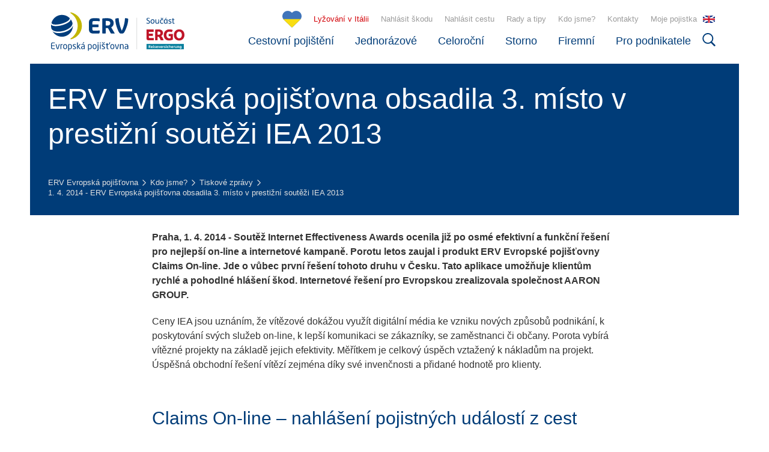

--- FILE ---
content_type: text/html; charset=utf-8
request_url: https://www.ervpojistovna.cz/cs/erv-obsadila-3-misto-v-soutezi
body_size: 6146
content:
<!DOCTYPE html>
<html dir="ltr" lang="cs">
<head>

<meta charset="utf-8">
<!-- 
	╔═══════════════════════════════╗
	║                               ║
	║         Maintained by         ║
	║                               ║
	║  (c) 2023 AARON Group.s.r.o.  ║
	║       www.aarongroup.net      ║
	║                               ║
	╚═══════════════════════════════╝

	This website is powered by TYPO3 - inspiring people to share!
	TYPO3 is a free open source Content Management Framework initially created by Kasper Skaarhoj and licensed under GNU/GPL.
	TYPO3 is copyright 1998-2026 of Kasper Skaarhoj. Extensions are copyright of their respective owners.
	Information and contribution at https://typo3.org/
-->


<link rel="icon" href="/typo3conf/ext/erv/Resources/Public/Icons/favicon.ico" type="image/vnd.microsoft.icon">
<title>Vyhráli jsme 3. místo v soutěži IEA 2013</title>
<meta http-equiv="x-ua-compatible" content="IE=edge" />
<meta name="generator" content="TYPO3 CMS" />
<meta name="viewport" content="width=device-width, initial-scale=1, minimum-scale=1" />
<meta name="robots" content="index,follow" />
<meta name="keywords" content="IEA 2013, ocenění, výherci soutěže" />
<meta name="twitter:card" content="summary" />
<meta name="apple-mobile-web-app-capable" content="no" />
<meta name="google" content="notranslate" />

<link rel="stylesheet" href="/typo3temp/assets/bootstrappackage/fonts/284ba9c5345a729d38fc3d3bb72eea6caaef6180abbc77928e15e42297d05f8b/webfont.css?1768716224" media="all">
<link rel="stylesheet" href="/typo3temp/assets/compressed/bootstrappackageicon.min-a962d29be181b23ebbb06b215e9c6d7c.css.gzip?1692862670" media="all">

<link rel="stylesheet" href="/typo3temp/assets/compressed/theme-302af90aeb4077175f6fde691b0f23ee5c0c7935e43d5845b3a942d9ce98aa35-c44e29d458a5687c25fe4e665a6d6d30.css.gzip?1768399648" media="all">
<link rel="stylesheet" href="/typo3temp/assets/compressed/google-reviews-94f7c7b6fcdd96483d8db2f5a21dd32a.css.gzip?1692862670" media="all">
<link rel="stylesheet" href="/typo3temp/assets/compressed/ke_search_pi1-0a21102235b0348a5f2885ee8613636b.css.gzip?1692862670" media="all">



<script src="/typo3temp/assets/compressed/modernizr.min-144e4398a030392fbdc538a2864c85eb.js.gzip?1692862670" async="async"></script>




<meta name="google-site-verification" content="xx-jWnn7Wsd3-aYpSRrrI-ukhCA8mpzCJCncBwPbdeM" /><link rel="prev" href="/cs/pojisteni-kol-od-erv-evropske"><link rel="next" href="/cs/erv-nabizi-pojisteni-letenek">
<link rel="canonical" href="https://www.ervpojistovna.cz/cs/erv-obsadila-3-misto-v-soutezi"/>

<script type="application/ld+json" id="ext-schema-jsonld">{"@context":"https://schema.org/","@type":"WebPage","breadcrumb":{"@type":"BreadcrumbList","itemListElement":[{"@type":"ListItem","item":"/cs/uvod","name":"ERV Evropská pojišťovna","position":"1"},{"@type":"ListItem","item":"/cs/o-nas","name":"Kdo jsme?","position":"2"},{"@type":"ListItem","item":"/cs/tiskove-zpravy","name":"Tiskové zprávy","position":"3"},{"@type":"ListItem","item":"/cs/erv-obsadila-3-misto-v-soutezi","name":"1. 4. 2014 - ERV Evropská pojišťovna obsadila 3. místo v prestižní soutěži IEA 2013","position":"4"}]}}</script>
</head>
<body id="p37975" class="page-37975 pagelevel-3 language-0 backendlayout-subpage layout-default">








<div id="top"></div><div class="body-bg"><!-- ERV hlavicka --><!-- BLOCK // HEADER --><div class="frame-important-notice-container" id="upperNotify"><div class="frame-important-notice-close"><span role="Icon close" aria-label="Icon close" class="icon ic-close ph s-20" id="important-close"></span></div><div class="frame-important-notice" id="upperNotifyContent"></div></div><div role="Header" aria-label="Header" class="main-header"><section class="header-content"><a class="logo"
          href="/cs/"
          title="ERV Evropská pojišťovna - logo"><img src="/typo3conf/ext/erv/Resources/Public/Images/logo.svg" alt="ERV Evropská pojišťovna - logo"></a><!-- navigation desktop --><div class="navigation desktop-view"><!--upper navigation--><div role="Upper navigation" class="upper-navigation"><div id="c9519" class="frame frame-size-default frame-nav-important frame-type-menu_pages frame-layout-default frame-background-none frame-no-backgroundimage frame-space-before-none frame-space-after-none"><div class="frame-group-container"><div class="frame-group-inner"><div class="frame-container frame-container-default"><div class="frame-inner"><ul><li><a href="/cs/lyzovani-v-italii" title="Lyžování v Itálii">Lyžování v Itálii</a></li></ul></div></div></div></div></div><div id="c9520" class="frame frame-size-default frame-default frame-type-menu_pages frame-layout-default frame-background-none frame-no-backgroundimage frame-space-before-none frame-space-after-none"><div class="frame-group-container"><div class="frame-group-inner"><div class="frame-container frame-container-default"><div class="frame-inner"><ul><li><a href="https://online.ervpojistovna.cz/hlaseni-skod?lng=cs" target="_blank" title="Nahlásit škodu">Nahlásit škodu</a></li><li><a href="https://secure.ervpojistovna.cz/euroclient/" title="Nahlásit cestu">Nahlásit cestu</a></li><li><a href="/cs/uzitecne-informace" title="Rady a tipy">Rady a tipy</a></li><li><a href="/cs/o-nas" title="Kdo jsme?">Kdo jsme?</a></li><li><a href="/cs/kontakty" title="Kontakty">Kontakty</a></li><li><a href="/cs/prihlaseni" title="Moje pojistka">Moje pojistka</a></li></ul></div></div></div></div></div><!--language switcher--><a href="/en">
          EN
        </a></div><div class="clear"></div><!--main navigation--><div role="Main navigation" class="main-navigation"><div id="c9521" class="frame frame-size-default frame-default frame-type-menu_pages frame-layout-default frame-background-none frame-no-backgroundimage frame-space-before-none frame-space-after-none"><div class="frame-group-container"><div class="frame-group-inner"><div class="frame-container frame-container-default"><div class="frame-inner"><ul><li><a href="/cs/cestovni-pojisteni" title="Cestovní pojištění">Cestovní pojištění</a></li><li><a href="/cs/cestovni-pojisteni-singletrip" title="Jednorázové">Jednorázové</a></li><li><a href="/cs/celorocni-cestovni-pojisteni" title="Celoroční">Celoroční</a></li><li><a href="/cs/pojisteni-storna-zajezdu" title="Storno">Storno</a></li><li><a href="/cs/cestovni-pojisteni-pro-firmy" title="Firemní">Firemní</a></li><li><a href="/cs/cestovni-pojisteni-pro-podnikatele" title="Pro podnikatele">Pro podnikatele</a></li></ul></div></div></div></div></div><!--search--><div id="searchIcon" class="search"><span role="Icon search" aria-label="Icon search" class="icon ic-search ph s-22"></span></div></div></div><!-- navigations mobile --><div class="navigation mobile-view"><div role="Icon mobile navigation" aria-label="Icon mobile navigation" class="hamburger" onclick="toggleMobileMenu()"></div><div class="search" id="searchIconMobile"></div><div class="clear"></div><div class="dropdown" id="dropdown_mobile"><a href="#" onclick="toggleMobileMenu()" class="close"></a><!--main navigation--><div role="Main navigation" class="main-navigation"><div id="c9521" class="frame frame-size-default frame-default frame-type-menu_pages frame-layout-default frame-background-none frame-no-backgroundimage frame-space-before-none frame-space-after-none"><div class="frame-group-container"><div class="frame-group-inner"><div class="frame-container frame-container-default"><div class="frame-inner"><ul><li><a href="/cs/cestovni-pojisteni" title="Cestovní pojištění">Cestovní pojištění</a></li><li><a href="/cs/cestovni-pojisteni-singletrip" title="Jednorázové">Jednorázové</a></li><li><a href="/cs/celorocni-cestovni-pojisteni" title="Celoroční">Celoroční</a></li><li><a href="/cs/pojisteni-storna-zajezdu" title="Storno">Storno</a></li><li><a href="/cs/cestovni-pojisteni-pro-firmy" title="Firemní">Firemní</a></li><li><a href="/cs/cestovni-pojisteni-pro-podnikatele" title="Pro podnikatele">Pro podnikatele</a></li></ul></div></div></div></div></div></div><!--application link--><div class="application-link nav-view"><a class="button secondary with-icon" href="https://online.ervpojistovna.cz/cestovni-pojisteni-online?lng=cs"><span>
              Pojistit online
            </span><span role="Icon arrow right" aria-label="Icon arrow right" class="icon ic-arrow-right ph s-14"></span></a></div><!--upper navigation--><div role="Upper navigation" class="upper-navigation"><div id="c9519" class="frame frame-size-default frame-nav-important frame-type-menu_pages frame-layout-default frame-background-none frame-no-backgroundimage frame-space-before-none frame-space-after-none"><div class="frame-group-container"><div class="frame-group-inner"><div class="frame-container frame-container-default"><div class="frame-inner"><ul><li><a href="/cs/lyzovani-v-italii" title="Lyžování v Itálii">Lyžování v Itálii</a></li></ul></div></div></div></div></div><div id="c9520" class="frame frame-size-default frame-default frame-type-menu_pages frame-layout-default frame-background-none frame-no-backgroundimage frame-space-before-none frame-space-after-none"><div class="frame-group-container"><div class="frame-group-inner"><div class="frame-container frame-container-default"><div class="frame-inner"><ul><li><a href="https://online.ervpojistovna.cz/hlaseni-skod?lng=cs" target="_blank" title="Nahlásit škodu">Nahlásit škodu</a></li><li><a href="https://secure.ervpojistovna.cz/euroclient/" title="Nahlásit cestu">Nahlásit cestu</a></li><li><a href="/cs/uzitecne-informace" title="Rady a tipy">Rady a tipy</a></li><li><a href="/cs/o-nas" title="Kdo jsme?">Kdo jsme?</a></li><li><a href="/cs/kontakty" title="Kontakty">Kontakty</a></li><li><a href="/cs/prihlaseni" title="Moje pojistka">Moje pojistka</a></li></ul></div></div></div></div></div><!--language switcher--><a href="/en">
          EN
        </a></div></div></div><div id="searchbox" style="display: none;"><span id="searchClose"></span><div id="c15806" class="frame frame-size-default frame-default frame-type-list frame-layout-default frame-background-none frame-no-backgroundimage frame-space-before-none frame-space-after-none"><div class="frame-group-container"><div class="frame-group-inner"><div class="frame-container frame-container-default"><div class="frame-inner"><div class="tx-kesearch-pi1">
	
	<form method="get" id="form_kesearch_pi1" name="form_kesearch_pi1"  action="/cs/vyhledavani">
		
		

		<fieldset class="kesearch_searchbox">
			
			
			

			<div class="kesearchbox">
				<input type="text" id="ke_search_sword" name="tx_kesearch_pi1[sword]" value="" placeholder="zadejte hledaný výraz" />
				<span class="input-group-btn"><button class="btn btn-secondary" type="reset" id="searchClose">Schovat</button></span>
				<span class="input-group-btn"><button class="btn btn-primary" type="submit">Hledat</button></span>
				<div class="clearer">&nbsp;</div>
			</div>

			
				<input id="kesearchpagenumber" type="hidden" name="tx_kesearch_pi1[page]" value="1" />
			
			<input id="resetFilters" type="hidden" name="tx_kesearch_pi1[resetFilters]" value="0" />
            
			

			
			
	</fieldset>
	</form>

</div>
</div></div></div></div></div></div><div class="clear"></div><!-- duplicita buttonu pokud neni otevrena mobilni navigace--><div class="application-link mobile-view"><a class="button secondary" href="https://online.ervpojistovna.cz/cestovni-pojisteni-online?lng=cs"><span>
              Pojistit online
            </span></a></div></section></div><!-- DEFAULT hlavicka --><div role="Main content" aria-label="Main content" id="page-content" class="bp-page-content main-section"><!--TYPO3SEARCH_begin--><!--Flat color--><div id="c15055" class="frame frame-size-default frame-section-header-type-3 frame-type-header frame-layout-default frame-background-none frame-no-backgroundimage frame-space-before-none frame-space-after-none"><div class="frame-group-container"><div class="frame-group-inner"><div class="frame-container frame-container-default"><div class="frame-inner"><header class="frame-header"><!-- normal behavior --><h1 class="element-header "><span>ERV Evropská pojišťovna obsadila 3. místo v prestižní soutěži IEA 2013</span></h1></header><div class="breadcrumbs"><span><a name="root" href="/cs/uvod"><span>ERV Evropská pojišťovna</span></a><span role="Icon arrow right" aria-label="Icon arrow right" class="icon ic-arrow-right ph s-10"></span></span><span><a name="O nás [2024 EEAT]" href="/cs/o-nas"><span>Kdo jsme?</span></a><span role="Icon arrow right" aria-label="Icon arrow right" class="icon ic-arrow-right ph s-10"></span></span><span><a name="tiskove-zpravy" href="/cs/tiskove-zpravy"><span>Tiskové zprávy</span></a><span role="Icon arrow right" aria-label="Icon arrow right" class="icon ic-arrow-right ph s-10"></span></span><span><a name="erv-obsadila-3-misto-v-soutezi" href="/cs/erv-obsadila-3-misto-v-soutezi"><span>1. 4. 2014 - ERV Evropská pojišťovna obsadila 3. místo v prestižní soutěži IEA 2013</span></a></span></div><div class="clear"></div></div></div></div></div></div><!--Block body--><section class="body-content"><!-- Top Block --><article class="alone"><div id="c15093" class="frame frame-size-default frame-default frame-type-text frame-layout-default frame-background-none frame-no-backgroundimage frame-space-before-none frame-space-after-none"><div class="frame-group-container"><div class="frame-group-inner"><div class="frame-container frame-container-default"><div class="frame-inner"><p><strong>Praha, 1. 4. 2014 - Soutěž Internet Effectiveness Awards ocenila již po osmé efektivní a funkční řešení pro nejlepší on-line a internetové kampaně. Porotu letos zaujal i produkt ERV Evropské pojišťovny Claims On-line. Jde o vůbec první řešení tohoto druhu v Česku. Tato aplikace umožňuje klientům rychlé a pohodlné hlášení škod. Internetové řešení pro Evropskou zrealizovala společnost AARON GROUP. </strong></p><p>Ceny IEA jsou uznáním, že vítězové dokážou využít digitální média ke vzniku nových způsobů podnikání, k poskytování svých služeb on-line, k lepší komunikaci se zákazníky, se zaměstnanci či občany. Porota vybírá vítězné projekty na základě jejich efektivity. Měřítkem je celkový úspěch vztažený k nákladům na projekt. Úspěšná obchodní řešení vítězí zejména díky své invenčnosti a přidané hodnotě pro klienty. </p><p><h2>Claims On-line – nahlášení pojistných událostí z cest</h2><p>Claims Online je první on-line aplikace v ČR, která umožňuje zcela kompletní nahlášení a zpracování pojistné události z cestovního pojištění, a to s garantovanou dobou likvidace do 7 pracovních dnů. Klienti registrovaní v klientské sekci MojeERV mají díky Claims Online garanci dokonce do 3 pracovních dnů. „<em>Tato aplikace nabízí klientům jednoduché, intuitivní a rychlé nahlášení jakékoli pojistné události, ať už se jedná o škody z cestovního pojištění nebo z &quot;necestovních</em>&quot; pojištění fototechniky, vstupenek, hudebních nástrojů či hodinek a šperků,“ popisuje aplikaci manažer marketingu a komunikace ERV Evropské Vlastimil Divoký.<br />Velkou výhodou je, že do systému se dají vložit naskenované nebo nafocené doklady a všechny potřebné dokumenty pro likvidaci. Už před zahájením hlášení pojistné události dostává klient v Claims On-line přehledný a pro každý druh pojištění upravený výčet všech dokumentů, které bude pro vyplnění aplikace potřebovat. V drtivé většině případů už klient nepotřebuje dále komunikovat s pojišťovnou. „<em>Z celkového objemu škod, které naši klienti hlásí, je po více než roce používání hlášeno 82 % právě přes Claims Online</em>,“ dodává Vlastimil Divoký.<br /></p></p><p>Vlastimil Divoký,<br />manažer marketingu a komunikace ERV pojišťovny</p><p><hr size="1" /><p><strong>O ERV pojišťovně:</strong></p></p><p><strong>ERV Evropská pojišťovna</strong> je součástí největší světové skupiny cestovních pojišťoven, patří do rodiny ERGO a Munich Re, jedné z vedoucích světových zajišťoven. Toto silné mezinárodní zázemí jí umožňuje být i v České republice nositelkou světových trendů ve svém oboru. ERV pojišťovna nabízí nejširší spektrum vysoce kvalitních produktů od pojištění pro individuální jednorázové cesty přes celoroční pojištění až po skupinové pojištění pracovních cest. Již posedmé v řadě byla Asociací českých pojišťovacích makléřů zvolena Pojišťovnou roku v kategorii Specializovaný pojistitel. </p></div></div></div></div></div></article><div class="clear"></div><!--Bottom Block--></section><!--TYPO3SEARCH_end--></div><!-- ERV paticka --><!--page ids for components--><footer><div class="footer-buttons"><div id="c2103" class="frame frame-size-default frame-bottom-buttons frame-type-menu_card_list frame-layout-default frame-background-none frame-no-backgroundimage frame-space-before-none frame-space-after-none"><div class="frame-group-container"><div class="frame-group-inner"><div class="frame-container frame-container-default"><div class="frame-inner"><div class="col p25"><a href="https://online.ervpojistovna.cz/cestovni-pojisteni-online/volba-pojisteni.html" class="button primary-inverted"><span>Pojistit online</span><span role="Icon arrow right" aria-label="Icon arrow right" class="icon ic-arrow-right ph s-18"></span></a></div><div class="col p25"><a href="https://online.ervpojistovna.cz/hlaseni-skod?lng=cs" class="button primary-inverted"><span>Nahlásit škodu</span><span role="Icon arrow right" aria-label="Icon arrow right" class="icon ic-arrow-right ph s-18"></span></a></div><div class="col p25"><a href="https://www.ervpojistovna.cz/cs/my-erv-login" class="button primary-inverted"><span>Klientská zóna</span><span role="Icon arrow right" aria-label="Icon arrow right" class="icon ic-arrow-right ph s-18"></span></a></div><div class="col p25"><a href="/cs/digitalni-karta-cestovniho-pojisteni" class="button primary-inverted"><span>Digitální kartička</span><span role="Icon arrow right" aria-label="Icon arrow right" class="icon ic-arrow-right ph s-18"></span></a></div></div></div></div></div></div><div class="clear"></div></div><div class="footer-navigation desktop"><div class="footer-container col p25"><div class="col p100"><div id="c2070" class="frame frame-size-default frame-footer-navigation-list frame-type-text frame-layout-default frame-background-none frame-no-backgroundimage frame-space-before-none frame-space-after-none"><div class="frame-group-container"><div class="frame-group-inner"><div class="frame-container frame-container-default"><div class="frame-inner"><div class="collapsed" id="footer-nav1-1"><div class="pseudo-h5"><p>Cestovní pojištění</p></div><ul role="Footer navigation - Cestovní pojištění" class="list-normal"><li><a href="/cs/cestovni-pojisteni">Cestovní pojištění</a></li><li><a href="/cs/co-je-cestovni-pojisteni">Co je cestovní pojištění</a></li><li><a href="/cs/cestovni-pojisteni-singletrip">Jednorázové cestovní pojištění</a></li><li><a href="/cs/celorocni-cestovni-pojisteni">Celoroční cestovní pojištění</a></li><li><a href="/cs/pojisteni-storna-zajezdu">Pojištění storna cesty</a></li><li><a href="/cs/cestovni-pojisteni/pripojisteni">Připojištění</a></li><li><a href="/cs/cestovni-pojisteni-v-tehotenstvi">Pojištění pro těhotné</a></li></ul></div></div></div></div></div></div><div id="c8955" class="frame frame-size-default frame-footer-navigation-list frame-type-text frame-layout-default frame-background-none frame-no-backgroundimage frame-space-before-none frame-space-after-none"><div class="frame-group-container"><div class="frame-group-inner"><div class="frame-container frame-container-default"><div class="frame-inner"><div class="collapsed fn-mobile"><div class="pseudo-h5"><p>Jiná pojištění</p></div><ul role="Footer navigation - Jiná pojištění" class="list-normal"><li><a href="/cs/pojisteni-jizdnich-kol">Kola a elektrokola</a></li><li><a href="/cs/pojisteni-fotoaparatu">Fotoaparáty</a></li><li><a href="/cs/pojisteni-hudebnich-nastroju">Hudební nástroje</a></li><li><a href="/cs/pojisteni-vstupenek">Vstupenky</a></li><li><a href="/cs/hotel-storno">HotelStorno</a></li><li><a href="https://secure.ervpojistovna.cz/ervstore" target="_blank" rel="noreferrer">ERV@store</a></li></ul></div></div></div></div></div></div></div></div><div class="footer-container col p25"><div class="col p100"><div id="c2625" class="frame frame-size-default frame-footer-navigation-list frame-type-text frame-layout-default frame-background-none frame-no-backgroundimage frame-space-before-none frame-space-after-none"><div class="frame-group-container"><div class="frame-group-inner"><div class="frame-container frame-container-default"><div class="frame-inner"><div class="collapsed fn-mobile"><div class="pseudo-h5"><p>Firmy</p></div><ul role="Footer navigation - Firmy" class="list-normal"><li><a href="/cs/cestovni-pojisteni-pro-firmy">Běžné pracovní cesty</a></li><li><a href="https://secure.ervpojistovna.cz/euroclient/" target="_blank" rel="noreferrer">Nahlášení pracovní cesty</a></li><li><a href="/cs/cestovni-pojisteni-pro-podnikatele">Pro podnikatele (sBusinessTravel)</a></li><li><a href="https://secure.ervpojistovna.cz/mybti/" target="_blank" rel="noreferrer">myBTi</a></li></ul></div></div></div></div></div></div><div id="c2076" class="frame frame-size-default frame-footer-navigation-list frame-type-text frame-layout-default frame-background-none frame-no-backgroundimage frame-space-before-none frame-space-after-none"><div class="frame-group-container"><div class="frame-group-inner"><div class="frame-container frame-container-default"><div class="frame-inner"><div class="collapsed fn-mobile"><div class="pseudo-h5"><p>Cestovní kanceláře</p></div><ul role="Footer navigation - Cestovní kanceláře" class="list-normal"><li><a href="/cs/pojisteni-zaruky-pro-pripad-upadku">Pojištění pro případ úpadku</a></li><li><a href="/cs/pojisteni-profesni-odpovednosti">Pojištění profesní odpovědnosti</a></li><li><a href="/cs/pojisteni-obecne-odpovednosti">Pojištění obecné odpovědnosti</a></li><li><a href="/cs/etics-itp-pojistovaci-makler">Další pojistná řešení (ETICS)</a></li><li><a href="https://online.ervpojistovna.cz/cestovni-pojisteni-online/volba-pojisteni.html?productType=SHORT&amp;ref=kalkulacka" target="_blank" rel="noreferrer">Kalkulačka pro partnery</a></li><li><a href="https://secure.ervpojistovna.cz/ervin" target="_blank" rel="noreferrer">ERVin</a></li></ul></div></div></div></div></div></div></div></div><div class="footer-container col p25"><div class="col p100"><div id="c2078" class="frame frame-size-default frame-footer-navigation-list frame-type-text frame-layout-default frame-background-none frame-no-backgroundimage frame-space-before-none frame-space-after-none"><div class="frame-group-container"><div class="frame-group-inner"><div class="frame-container frame-container-default"><div class="frame-inner"><div class="collapsed fn-mobile"><div class="pseudo-h5"><p>Kontakty</p></div><ul role="Footer navigation - Kontakty" class="list-normal"><li><a href="/cs/kontakty">Klientské centrum</a></li><li><a href="/cs/celosvetova-asistencni-sluzba">Asistenční služba</a></li></ul></div></div></div></div></div></div><div id="c2626" class="frame frame-size-default frame-footer-navigation-list frame-type-text frame-layout-default frame-background-none frame-no-backgroundimage frame-space-before-none frame-space-after-none"><div class="frame-group-container"><div class="frame-group-inner"><div class="frame-container frame-container-default"><div class="frame-inner"><div class="collapsed fn-mobile"><div class="pseudo-h5"><p>ERV Evropská pojišťovna</p></div><ul role="Footer navigation - ERV Evropská pojišťovna" class="list-normal"><li><a href="/cs/o-nas">O nás</a></li><li><a href="/cs/kariera">Kariéra</a></li><li><a href="/cs/pro-media">Pro média</a></li><li><a href="/cs/povinne-informace">Povinné informace</a></li><li><a href="/cs/informace-o-webu">Ochrana osobních údajů</a></li><li><a href="/cs/audit-tendr-2026">Audit tendr 2026</a></li></ul></div></div></div></div></div></div></div></div><div class="footer-container col p25"><div class="col p100"><div id="c2079" class="frame frame-size-default frame-footer-navigation-list frame-type-text frame-layout-default frame-background-none frame-no-backgroundimage frame-space-before-none frame-space-after-none"><div class="frame-group-container"><div class="frame-group-inner"><div class="frame-container frame-container-default"><div class="frame-inner"><div class="collapsed fn-mobile"><div class="pseudo-h5"><p>Užitečné informace</p></div><ul role="Footer navigation - Užitečné informace" class="list-normal"><li><a href="/cs/blog">Tipy na cesty</a></li><li><a href="/cs/prakticke-rady-na-cesty">Praktické rady</a></li><li><a href="/cs/rizikove-oblasti">Válečné a rizikové oblasti</a></li><li><a href="/cs/uzemni-rozsah-pojisteni">Územní rozsah&nbsp;pojištění</a></li><li><a href="/cs/nejcastejsi-dotazy">Nejčastější dotazy</a></li><li><a href="/cs/zkusenosti-nasich-klientu">Příběhy klientů</a></li><li><a href="/cs/uzitecne-odkazy">Užitečné odkazy</a></li><li><a href="/cs/slovnicek-pojmu">Slovníček pojmů</a></li><li><a href="/cs/cilove-trhy">Cílové trhy</a></li><li><a href="/cs/digitalni-karta-cestovniho-pojisteni">Digitální kartička cestovního pojištění</a></li></ul></div></div></div></div></div></div></div></div></div><div class="clear"></div></footer><a id="c8953"></a><div class="copyright"><div><div role="Copyright navigation" class="navigation-copyright"><a href="#top">Nahoru</a><span>|</span><a href="/cs/informace-o-webu" title="Informace o webu">Informace o webu</a><span>|</span><a href="/cs/mapa-stranek" title="Mapa stránek">Mapa stránek</a></div><div class="icons"><a class="icon ic-fb ph s-40" href="https://www.facebook.com/ervevropskapojistovna" target="_blank" title="Facebook"></a><a class="icon ic-ig ph s-40" href="https://www.instagram.com/ervpojistovna" target="_blank" title="Instagram"></a><a class="icon ic-yt ph s-40" href="https://www.youtube.com/channel/UCfBIAUBtdfW5X4gBxhvm_Zw" target="_blank" title="Youtube"></a></div><div class="copy">© <span class="js-copyright-date">2023</span> ERV Evropská pojišťovna, a. s., <a target="_blank" href="https://jerrs.cnb.cz/apljerrsdad/JERRS.WEB09.DIRECT_FIND?p_lang=cz&p_ico=49240196" title="ČNB, a. s." rel="nofollow">pod dohledem ČNB</a>, a. s.</div><div class="clear"></div></div></div><!-- DEFAULT paticka --></div>
<script src="/typo3temp/assets/compressed/jquery.min-61c2568f95053011d3b30dee3e7382e9.js.gzip?1692862670"></script>
<script src="/typo3temp/assets/compressed/popper.min-b3702da5aa2a5c8a434c86f8bdc77d27.js.gzip?1692862670"></script>
<script src="/typo3temp/assets/compressed/bootstrap.min-311662951180f6e59e9f069e78e68d93.js.gzip?1692862670"></script>
<script src="/typo3temp/assets/compressed/photoswipe.min-9591ca46a55b0ee19b0ac5eab389d9f0.js.gzip?1692862670"></script>
<script src="/typo3temp/assets/compressed/photoswipe-ui-default.min-40aecdfe4f4eb947c96ea363bcf38ec2.js.gzip?1692862670"></script>
<script src="/typo3temp/assets/compressed/bootstrap.accordion.min-f587ea7a6398d7721d4ef87b42badedb.js.gzip?1692862670"></script>
<script src="/typo3temp/assets/compressed/bootstrap.popover.min-1d37cc28467983c1bf0bb54e2ebee487.js.gzip?1692862670"></script>
<script src="/typo3temp/assets/compressed/bootstrap.stickyheader.min-d301d94beca307106399bc218b11b02f.js.gzip?1692862670"></script>
<script src="/typo3temp/assets/compressed/bootstrap.smoothscroll.min-51dbfbbed8c894132ae227924e7db64d.js.gzip?1692862670"></script>
<script src="/typo3temp/assets/compressed/bootstrap.lightbox.min-2b359d55f1158e7b42dfb55f269ca0b3.js.gzip?1692862670"></script>
<script src="/typo3temp/assets/compressed/bootstrap.navbar.min-9af7a29ee3630e759376c55f04c08364.js.gzip?1692862670"></script>
<script src="/typo3temp/assets/compressed/cookieconsent.min-d7d184cc9ef69ce5aaae7430b1c682aa.js.gzip?1692862670"></script>
<script src="/typo3temp/assets/compressed/bootstrap.cookieconsent.min-9584db93edb02e9d1a8bd2f703c96633.js.gzip?1692862670"></script>
<script src="/typo3temp/assets/compressed/external-0d1e1697ca6c19010a9f79cc80017a52.js.gzip?1768394604" async="async"></script>
<script src="https://www.google.com/recaptcha/api.js?hl="></script>

<script src="/typo3temp/assets/compressed/jquery.min-826c39f34deb13ad7d03090dac480f7a.js.gzip?1719387290"></script>
<script src="/typo3temp/assets/compressed/copyright.date-25319396201b7bd18175ac7ca58b3c94.js.gzip?1719387290"></script>
<script src="/typo3temp/assets/compressed/movements-67e9217627465f054c2cb722de2bd5cf.js.gzip?1719387290"></script>
<script src="/typo3temp/assets/compressed/jquery.hoverIntent.min-f7badd34318eda21a3c8c9a9b8c50da0.js.gzip?1719387290"></script>
<script src="/typo3temp/assets/compressed/megamenu.lib-8a35916fda1b3fa9358b93f32dfcd76b.js.gzip?1719387290"></script>
<script src="/typo3temp/assets/compressed/megamenu.closed-7fb09f59fc26a439fc4d9193685574a3.js.gzip?1719387290"></script>
<script src="/typo3temp/assets/compressed/momentmin-186c521c2dd40f9789a539eda143f127.js.gzip?1768394604"></script>
<script src="/typo3temp/assets/compressed/dateRangePicker-bbfcb0cede43ed6054be7d8b29af24ae.js.gzip?1768394604"></script>
<script src="/typo3temp/assets/compressed/scripts-b570303588c86b078cb10e28436158e5.js.gzip?1768394604"></script>
<script src="/typo3temp/assets/compressed/googleReviews-eba2e413dace3741b29023a4d34113b7.js.gzip?1768394604"></script>
<script src="/typo3temp/assets/compressed/destinations-a0b9ea6b047b19c3f62ee52c7c5959ff.js.gzip?1768394604"></script>
<script src="/typo3temp/assets/compressed/solForm-5542ecb500624bc9c701d6bd86b04032.js.gzip?1768394604"></script>



</body>
</html>

--- FILE ---
content_type: text/css
request_url: https://www.ervpojistovna.cz/typo3temp/assets/compressed/theme-302af90aeb4077175f6fde691b0f23ee5c0c7935e43d5845b3a942d9ce98aa35-c44e29d458a5687c25fe4e665a6d6d30.css.gzip?1768399648
body_size: 44846
content:
@charset "UTF-8";html,body,h1,h2,h3,h4,h5,h6,div,p,span,blockquote,cite,q,dl,dt,dd,ol,ul,li,a,img,abbr,acronym,address,big,small,center,pre,code,samp,kbd,tt,var,ins,mark,del,dfn,time,strong,em,strike,sub,sup,b,u,i,s,fieldset,form,label,legend,table,caption,tbody,tfoot,thead,tr,th,td,header,hgroup,footer,menu,nav,section,article,aside,canvas,details,embed,figure,figcaption,audio,video,output,ruby,summary,applet,object,iframe{margin:0;padding:0;border:0;outline:0;font:inherit;font-weight:inherit;font-style:inherit;font-family:inherit}pre{text-align:left;clear:both;font-family:monospace !important}pre td{padding:0 !important;margin:0 !important}input,select,textarea,button,optgroup{font-weight:inherit;font-style:inherit;font-family:inherit;font-size:inherit}fieldset,input,select,textarea,button,[type="button"],[type="reset"],[type="submit"] [type="checkbox"],[type="radio"]{padding:0}textarea{overflow:auto}button,[type="button"],[type="reset"],[type="submit"]{-webkit-appearance:button}fieldset{border:none;margin:0;padding:0;min-width:inherit}h1,h2,h3,h4,h5,h6{font-size:inherit}table{border-collapse:separate;border-spacing:0;font-size:inherit}caption,th,td{text-align:left}blockquote:before,blockquote:after,q:before,q:after{content:""}blockquote,q{quotes:none}article,aside,details,figcaption,figure,footer,header,hgroup,menu,nav,section,summary,main{display:block}ol,ul,nav ol,nav ul{list-style:none}ins{background-color:#ff9;color:#000;text-decoration:none}mark{background-color:#ff9;color:#000;font-style:italic;font-weight:700}del{text-decoration:line-through}code,kbd,samp{font-family:monospace}b,strong{font-weight:700}img,a img{border:none;text-decoration:none}a{background-color:transparent;-webkit-text-decoration-skip:objects}hr{display:block;height:1px;border:0;border-top:1px solid #cccccc;margin:10px 0;padding:0;box-sizing:content-box}abbr[title],dfn[title]{border-bottom:1px dotted;cursor:help}audio,canvas,iframe,img,svg,video{vertical-align:middle;max-width:100%}audio,video{display:inline-block}audio:not([controls]){display:none;height:0}svg{fill:currentColor}svg:not(:root){overflow:hidden}canvas{display:inline-block}iframe[name="google_conversion_frame"]{visibility:hidden;height:0}template,[hidden]{display:none}mark{display:none !important}*{box-sizing:border-box;margin:0;padding:0;font-family:sans-serif}*,::before,::after{background-repeat:no-repeat;box-sizing:border-box}::before,::after{text-decoration:inherit;vertical-align:inherit}html{box-sizing:border-box;cursor:default;font-size:10px;-webkit-text-size-adjust:none;text-size-adjust:none}body{font-family:sans-serif}a{text-decoration:underline;outline:none}a:hover{text-decoration:none}p{padding:5px 0}ul{margin:10px 0}ul li{margin:0 0 0 20px}.aleft{text-align:left !important}.aright{text-align:right !important}.acenter{text-align:center !important}.fright{float:right !important}.fleft{float:left !important}.clear{clear:both !important;font-size:0 !important;height:0 !important;line-height:0 !important;float:none !important;display:block !important}@font-face{font-family:"Neo Sans W1G";src:url('https://media.aarongroup.net/fonts/NeoSansW1G-Regular.ttf') format("truetype"),url('https://media.aarongroup.net/fonts/NeoSansW1G-Regular.svg#NeoSansW1G-Regular') format("svg");font-weight:normal;font-style:normal;font-weight:400}@font-face{font-family:"Neo Sans W1G";src:url('https://media.aarongroup.net/fonts/NeoSansW1G-Light.ttf') format("truetype"),url('https://media.aarongroup.net/fonts/NeoSansW1G-Light.svg#NeoSansW1G-Light') format("svg");font-weight:300;font-style:normal}@font-face{font-family:"Neo Sans W1G";src:url('https://media.aarongroup.net/fonts/NeoSansW1G-Medium.ttf') format("truetype"),url('https://media.aarongroup.net/fonts/NeoSansW1G-Medium.svg#NeoSansW1G-Medium') format("svg");font-weight:500;font-style:normal}@font-face{font-family:"FedraSerifAProBold";src:url('https://media.aarongroup.net/fonts/FedraSerifAProBold.eot?#iefix') format("embedded-opentype"),url('https://media.aarongroup.net/fonts/FedraSerifAProBold.otf') format("opentype"),url('https://media.aarongroup.net/fonts/FedraSerifAProBold.woff') format("woff"),url('https://media.aarongroup.net/fonts/FedraSerifAProBold.ttf') format("truetype"),url('https://media.aarongroup.net/fonts/FedraSerifAProBold.svg#FedraSerifAProBold') format("svg");font-weight:normal;font-style:normal}@font-face{font-family:"FedraSerifAProBoldItalic";src:url('https://media.aarongroup.net/fonts/FedraSerifAProBoldItalic.eot?#iefix') format("embedded-opentype"),url('https://media.aarongroup.net/fonts/FedraSerifAProBoldItalic.otf') format("opentype"),url('https://media.aarongroup.net/fonts/FedraSerifAProBoldItalic.woff') format("woff"),url('https://media.aarongroup.net/fonts/FedraSerifAProBoldItalic.ttf') format("truetype"),url('https://media.aarongroup.net/fonts/FedraSerifAProBoldItalic.svg#FedraSerifAProBoldItalic') format("svg");font-weight:normal;font-style:normal}@font-face{font-family:"FedraSerifAProMedium";src:url('https://media.aarongroup.net/fonts/FedraSerifAProMedium.eot?#iefix') format("embedded-opentype"),url('https://media.aarongroup.net/fonts/FedraSerifAProMedium.otf') format("opentype"),url('https://media.aarongroup.net/fonts/FedraSerifAProMedium.woff') format("woff"),url('https://media.aarongroup.net/fonts/FedraSerifAProMedium.ttf') format("truetype"),url('https://media.aarongroup.net/fonts/FedraSerifAProMedium.svg#FedraSerifAProMedium') format("svg");font-weight:normal;font-style:normal}@font-face{font-family:"FedraSerifAProMediumItalic";src:url('https://media.aarongroup.net/fonts/FedraSerifAProMediumItalic.eot?#iefix') format("embedded-opentype"),url('https://media.aarongroup.net/fonts/FedraSerifAProMediumItalic.otf') format("opentype"),url('https://media.aarongroup.net/fonts/FedraSerifAProMediumItalic.woff') format("woff"),url('https://media.aarongroup.net/fonts/FedraSerifAProMediumItalic.ttf') format("truetype"),url('https://media.aarongroup.net/fonts/FedraSerifAProMediumItalic.svg#FedraSerifAProMediumItalic') format("svg");font-weight:normal;font-style:normal}@font-face{font-family:"FSMe";src:url('https://media.aarongroup.net/fonts/FSMe.eot?#iefix') format("embedded-opentype"),url('https://media.aarongroup.net/fonts/FSMe.otf') format("opentype"),url('https://media.aarongroup.net/fonts/FSMe.woff') format("woff"),url('https://media.aarongroup.net/fonts/FSMe.ttf') format("truetype"),url('https://media.aarongroup.net/fonts/FSMe.svg#FSMe') format("svg");font-weight:normal;font-style:normal}@font-face{font-family:"FSMe-Bold";src:url('https://media.aarongroup.net/fonts/FSMe-Bold.eot?#iefix') format("embedded-opentype"),url('https://media.aarongroup.net/fonts/FSMe-Bold.otf') format("opentype"),url('https://media.aarongroup.net/fonts/FSMe-Bold.woff') format("woff"),url('https://media.aarongroup.net/fonts/FSMe-Bold.ttf') format("truetype"),url('https://media.aarongroup.net/fonts/FSMe-Bold.svg#FSMe-Bold') format("svg");font-weight:normal;font-style:normal}@font-face{font-family:"FSMe-BoldItalic";src:url('https://media.aarongroup.net/fonts/FSMe-BoldItalic.eot?#iefix') format("embedded-opentype"),url('https://media.aarongroup.net/fonts/FSMe-BoldItalic.otf') format("opentype"),url('https://media.aarongroup.net/fonts/FSMe-BoldItalic.woff') format("woff"),url('https://media.aarongroup.net/fonts/FSMe-BoldItalic.ttf') format("truetype"),url('https://media.aarongroup.net/fonts/FSMe-BoldItalic.svg#FSMe-BoldItalic') format("svg");font-weight:normal;font-style:normal}@font-face{font-family:"FSMe-Italic";src:url('https://media.aarongroup.net/fonts/FSMe-Italic.eot?#iefix') format("embedded-opentype"),url('https://media.aarongroup.net/fonts/FSMe-Italic.otf') format("opentype"),url('https://media.aarongroup.net/fonts/FSMe-Italic.woff') format("woff"),url('https://media.aarongroup.net/fonts/FSMe-Italic.ttf') format("truetype"),url('https://media.aarongroup.net/fonts/FSMe-Italic.svg#FSMe-Italic') format("svg");font-weight:normal;font-style:normal}.desktop-view{display:block !important}@media only screen and (max-width:1200px){.desktop-view{display:none !important}}.mobile-view{display:none !important}@media only screen and (max-width:1200px){.mobile-view{display:block !important}}*{margin:0;padding:0;font-family:"Inter",sans-serif;box-sizing:border-box;color:#333;font-display:auto}html{font-size:10px;height:100%;overflow-x:hidden}body{font-size:1.6rem;font-weight:400;font-family:"Inter",sans-serif}img[align="left"],img.al{float:left;margin:0 35px 35px 0}img[align="right"],img.ar{float:right;margin:0 0 35px 35px}a{color:#78a7cd;text-decoration:none;outline:none;cursor:pointer}a:hover{text-decoration:underline;color:#78a7cd}a img{border:none}a *{color:#78a7cd}a *:hover{color:#78a7cd}.d-block{display:block}.d-iblock{display:inline-block}.d-inline{display:inline}p,strong{line-height:20px;padding:10px 0}u{text-decoration:underline}strong{font-weight:600 !important}.text-left{text-align:left}.text-center{text-align:center}.text-right{text-align:right}.c-default{cursor:default !important}.c-pointer{cursor:pointer !important}h1,h2,h3,h4,h5,h6{margin:0;font-family:"FedraSerifAProMedium",arial,sans-serif}h1{padding:0 0 10px 0;font-size:4.8rem;font-weight:400;color:white}h1 span{color:#fff !important;display:block;font-size:2rem;margin-top:20px;min-height:70px;line-height:28px}h2,div.pseudo-h2{padding:0 0 20px 0;font-size:3rem;color:#003c78;display:block}@media only screen and (max-width:900px){h2,div.pseudo-h2{font-size:1.8rem}}h2 *,div.pseudo-h2 *{font-size:3rem;color:#003c78}@media only screen and (max-width:900px){h2 *,div.pseudo-h2 *{font-size:1.8rem}}h2+h3,h2+.pseudo-h3{display:block;padding:5px 0;font-size:1.8rem;color:#78a7cd;text-align:center;padding:0;margin-top:-5px}@media only screen and (max-width:900px){h2+h3,h2+.pseudo-h3{font-size:1.3rem}}h2+h3 *,h2+.pseudo-h3 *{font-size:1.8rem;color:#78a7cd}@media only screen and (max-width:900px){h2+h3 *,h2+.pseudo-h3 *{font-size:1.3rem}}.d-flex{display:flex}.frame-title-h2-h3{padding:40px 0 40px 0 !important}@media only screen and (max-width:900px){.frame-title-h2-h3{padding:40px 15px !important}}.frame-title-h2-h3 h3,.frame-title-h2-h3 .pseudo-h3{display:block;padding:5px 0;font-size:1.8rem;color:#78a7cd;text-align:center;margin:0;padding:0}@media only screen and (max-width:900px){.frame-title-h2-h3 h3,.frame-title-h2-h3 .pseudo-h3{font-size:1.3rem}}.frame-title-h2-h3 h3 *,.frame-title-h2-h3 .pseudo-h3 *{font-size:1.8rem;color:#78a7cd}@media only screen and (max-width:900px){.frame-title-h2-h3 h3 *,.frame-title-h2-h3 .pseudo-h3 *{font-size:1.3rem}}.frame-title-h2-h3:not(:has(h3)) h2{padding:0}.frame-title-h2-h3:not(:has(h3)) .pseudo-h3{padding-top:20px}h2.other_articles{padding:20px 15px 0 15px}aside h2,aside .pseudo_h2{padding:10px 0;font-size:2rem;color:#003c78;text-align:center}.text-body h3,.basic_text_body.blog_detail h2,h2.other_articles{font-size:1.6rem;font-weight:500;padding:20px 0 0 0;color:#333}h3{font-size:2rem;font-weight:400;padding:10px 0 10px 0}@media only screen and (max-width:900px){h3{font-size:1.5rem}}h4{padding:20px 0 0 0;font-size:1.6rem;color:#003c78}h4.other_articles,h4.other_articles a{text-align:left;font-size:2rem;color:#003c78;height:72px;text-decoration:none;overflow:hidden}ul li{line-height:20px;padding:5px 0}ol li{line-height:20px;padding:5px 0}.no-wrap{white-space:nowrap}.hide{display:none !important}.invisible{visibility:hidden !important}.full-width{width:100%;margin:0}.flex-block{display:flex;gap:30px}@media only screen and (max-width:600px){.flex-block{flex-wrap:wrap;gap:0}}.flex-block div{width:50%}@media only screen and (max-width:600px){.flex-block div{width:100%}}.frame-container,.frame-header,.frame{margin:0;padding:0}.frame-header h2{text-align:center}.frame a[class=""],.frame a:not([class]){color:#78a7cd}.frame a[class=""]:hover,.frame a:not([class]):hover{color:#78a7cd}.backendlayout-homepage .faq-container,.backendlayout-homepage .blog-container{padding:40px 0 0 0}@media only screen and (max-width:900px){.backendlayout-homepage .faq-container,.backendlayout-homepage .blog-container{padding:0}}.textmedia,.textpic{display:flex;flex-wrap:wrap;gap:20px}@media only screen and (max-width:600px){.textmedia,.textpic{flex-direction:column;gap:0}}.textmedia-item,.textpic-item{order:1}.textpic-item.textpic-gallery .gallery-row{padding:0 0 30px 0}@media only screen and (max-width:600px){.textpic-item.textpic-gallery .gallery-row img{max-height:none;max-width:100%;margin:0}}.textmedia-below .textmedia-text,.textmedia-below .textpic-text,.textpic-below .textmedia-text,.textpic-below .textpic-text{order:0}.textpic-left{flex-wrap:nowrap}header:has(+ .gallery-row){padding-top:40px}.gallery-row{padding:25px 15px;display:flex;flex-wrap:wrap;gap:2%;justify-content:center}.gallery-row .gallery-item.gallery-item-size-1{width:100%}.gallery-row .gallery-item.gallery-item-size-2{width:48%}.gallery-row .gallery-item.gallery-item-size-3{width:31.33%}.gallery-row .gallery-item.gallery-item-size-4{width:23%}.gallery-row .gallery-item.gallery-item-size-5{width:18%}.gallery-row .gallery-item.gallery-item-size-6{width:14.66%}.gallery-row .gallery-item img,.gallery-row .gallery-item picture{width:100%;height:auto}.gallery-row .gallery-item figure{margin-bottom:0}.col-half,.col-third{display:inline-block;vertical-align:top}.col-half ul,.col-third ul{margin:10px 0 !important}.col-half{width:50%;padding:0 15px}@media only screen and (max-width:900px){.col-half{width:100%;padding:0 5px}}@media only screen and (max-width:600px){.col-half{padding:0 10px}}@media only screen and (max-width:480px){.col-half{padding:0 5px}}.col-half ul{padding:0 !important;margin:0 0 30px 0 !important}.col-third{width:33.33%}@media only screen and (max-width:900px){.col-third{width:100%}}.text-default-light{color:#737373;font-size:1.8rem;line-height:25px;display:block}.text-default-light *{color:#737373;font-size:1.8rem !important}.text-primary{color:#003c78;font-size:1.8rem;line-height:25px;display:block}.text-primary *{color:#003c78;font-size:1.8rem !important}.text-small{font-size:1.2rem !important;line-height:18px !important}.text-small *{font-size:1.2rem !important}.text-big{font-size:1.8rem !important;line-height:24px !important}.text-big *{font-size:1.8rem !important}.text-default-light{color:#737373;font-size:1.8rem;line-height:25px}.text-default-light *{color:#737373;font-size:1.8rem !important}.text-primary{color:#003c78;font-size:1.8rem;line-height:25px}.text-primary *{color:#003c78;font-size:1.8rem !important}.text-primary-light{color:#78a7cd;font-size:1.8rem;line-height:25px}.text-primary-light *{color:#78a7cd;font-size:1.8rem !important}.color-primary{color:#003c78}.color-primary-light{color:#78a7cd}.color-secondary{color:#beb400}.color-tertiary{color:#9b9b9b}.color-warning{color:#ff7f27}.color-danger{color:#b91111}.text-lowercase{text-transform:lowercase}.text-uppercase{text-transform:uppercase}.text-capitalize{text-transform:capitalize}.table-head{background:#003c78}.cell-primary{background:#e4f0f8}.cell-secondary{background:#f9f8e5}.cell-tertiary{background:#ebebeb}.table-responsive+p.text-small{transform:translateY(-10px)}table[align="center"]{margin:15px auto}table{border-collapse:collapse;border:none;margin:15px 0;width:80%;position:relative}table:after{content:"";clear:both;display:table}@media only screen and (max-width:768px){table{width:100%}}table tr:nth-child(1) th,table tr:nth-child(1) td{font-size:1.6rem;color:white;padding:10px;background:#003c78;text-align:center}@media only screen and (max-width:768px){table tr:nth-child(1) th,table tr:nth-child(1) td{font-size:1.2rem}}table tr:nth-child(1) th span,table tr:nth-child(1) td span{display:block;font-size:1.2rem;color:white}table tr th,table tr td{padding:10px;font-size:1.4rem;border:none;text-align:center;border:2px solid white}@media only screen and (max-width:768px){table tr th,table tr td{font-size:1.2rem}}table tr th{background:#e4f0f8}table tr td{background:#f9f8e5}table tr p{font-size:1.4rem}@media only screen and (max-width:768px){table tr p{font-size:1.2rem}}.cke_combopanel{width:250px !important}.cke_panel_grouptitle{font-family:sans-serif !important}.popup-layer{display:none;justify-content:center;align-items:center;position:fixed;top:0;left:0;right:0;bottom:0;background:rgba(0,0,0,0.6);z-index:20}.popup-layer .popup{width:30vw;max-height:80vh;background:white;margin:10vh auto;position:relative;border:1px solid #9b9b9b;box-shadow:0 3px 8px 0 rgba(0,0,0,0.1);border-radius:4px}@media only screen and (max-width:900px){.popup-layer .popup{width:50vw}}@media only screen and (max-width:480px){.popup-layer .popup{width:90vw}}.popup-layer .popup .header{display:flex;justify-content:center;padding:20px;position:relative}.popup-layer .popup .header h2{font-size:2.2rem;line-height:22px;padding:0;margin:0}.popup-layer .popup .header .close{position:absolute;top:15px;right:15px;z-index:5}.popup-layer .popup .content{padding:10px 20px;text-align:center;overflow-x:hidden;overflow-y:auto;max-height:calc(70vh - 62px - 72px)}.popup-layer .popup .footer{display:flex;flex-wrap:wrap;justify-content:center;padding:20px;gap:20px}.box{width:100%;padding-top:0;top:0;margin:0 auto}.row{padding:8px 0;position:relative;margin:0}.col{float:left;text-align:left;padding:0 15px 10px 15px;min-height:1px}.col .col{padding:0}.p1{width:1%}.p2{width:2%}.p3{width:3%}.p4{width:4%}.p5{width:5%}.p6{width:6%}.p7{width:7%}.p8{width:8%}.p9{width:9%}.p10{width:10%}.p11{width:11%}.p12{width:12%}.p13{width:13%}.p14{width:14%}.p15{width:15%}.p16{width:16%}.p17{width:17%}.p18{width:18%}.p19{width:19%}.p20{width:20%}.p21{width:21%}.p22{width:22%}.p23{width:23%}.p24{width:24%}.p25{width:25%}.p26{width:26%}.p27{width:27%}.p28{width:28%}.p29{width:29%}.p30{width:30%}.p31{width:31%}.p32{width:32%}.p33{width:33%}.p34{width:34%}.p35{width:35%}.p36{width:36%}.p37{width:37%}.p38{width:38%}.p39{width:39%}.p40{width:40%}.p41{width:41%}.p42{width:42%}.p43{width:43%}.p44{width:44%}.p45{width:45%}.p46{width:46%}.p47{width:47%}.p48{width:48%}.p49{width:49%}.p50{width:50%}.p51{width:51%}.p52{width:52%}.p53{width:53%}.p54{width:54%}.p55{width:55%}.p56{width:56%}.p57{width:57%}.p58{width:58%}.p59{width:59%}.p60{width:60%}.p61{width:61%}.p62{width:62%}.p63{width:63%}.p64{width:64%}.p65{width:65%}.p66{width:66%}.p67{width:67%}.p68{width:68%}.p69{width:69%}.p70{width:70%}.p71{width:71%}.p72{width:72%}.p73{width:73%}.p74{width:74%}.p75{width:75%}.p76{width:76%}.p77{width:77%}.p78{width:78%}.p79{width:79%}.p80{width:80%}.p81{width:81%}.p82{width:82%}.p83{width:83%}.p84{width:84%}.p85{width:85%}.p86{width:86%}.p87{width:87%}.p88{width:88%}.p89{width:89%}.p90{width:90%}.p91{width:91%}.p92{width:92%}.p93{width:93%}.p94{width:94%}.p95{width:95%}.p96{width:96%}.p97{width:97%}.p98{width:98%}.p99{width:99%}.p100{width:100%}.p14x2{width:calc(100% / 7)}.p16x6{width:calc(100% / 6)}.p33x3{width:calc(100% / 3)}.p66x6{width:calc((100% / 3) * 2)}.col{float:left;box-sizing:border-box;text-align:left}.col.p16{width:16.66%}.col.p20{width:20%}.col.p25{width:25%}@media only screen and (max-width:900px){.col.p25{width:100%}}.col.p30{width:30%}.col.p33{width:33.33%}.col.p50{width:50%}@media only screen and (max-width:900px){.col.p50{width:100%}}.col.p60{width:60%}.col.p66{width:66.66%}.col.p70{width:70%}.col.p80{width:80%}.col.p100{width:100%}.col.p100ext{width:calc(100% + 95px);margin-left:-95px}div.main-header{box-sizing:border-box;position:relative;top:0;right:0;left:0;z-index:5;display:flex;align-items:center}@media only screen and (max-width:900px){div.main-header{position:fixed;z-index:7}}div.main-header section.header-content{background:white;width:1180px;margin:0 auto;padding:20px 35px}@media only screen and (max-width:900px){div.main-header section.header-content{margin:0;padding:0 0 0 10px;height:37px}}@media only screen and (max-width:480px){div.main-header section.header-content{margin:0;padding:0 0 0 10px;height:55px}}div.main-header .logo{position:relative;float:left;width:20%}@media only screen and (max-width:480px){div.main-header .logo{width:30%}}@media only screen and (max-width:400px){div.main-header .logo{width:30%}}div.main-header .logo:after{background:url('../../../typo3conf/ext/erv/Resources/Public/Images/logo-ua-flag.svg') 50% 50% no-repeat;background-size:auto 100%;content:"";height:42px;width:70px;display:none;position:absolute;right:0x;top:10px}@media only screen and (max-width:1100px){div.main-header .logo:after{left:145px;height:35px;width:50px;top:15px;right:15px}}@media only screen and (max-width:1000px){div.main-header .logo:after{left:145px}}@media only screen and (max-width:900px){div.main-header .logo:after{height:18px;width:30px;left:50px;top:9px}}@media only screen and (max-width:480px){div.main-header .logo:after{height:25px;width:30px;left:auto;right:15px;top:15px}}@media only screen and (max-width:440px){div.main-header .logo:after{right:0}}@media only screen and (max-width:400px){div.main-header .logo:after{display:none}}div.main-header .logo img{height:65px}@media only screen and (max-width:900px){div.main-header .logo img{height:25px;margin:6px 0;width:auto}}@media only screen and (max-width:480px){div.main-header .logo img{height:42px;margin:7px 0;width:auto}}@media only screen and (max-width:400px){div.main-header .logo img{height:40px;margin:8px 0;width:auto}}div.main-header .logo.default_logo_mobile{display:none}div.main-header .navigation{float:left;width:80%;text-align:right}@media only screen and (max-width:480px){div.main-header .navigation{width:70%}}@media only screen and (max-width:400px){div.main-header .navigation{width:70%}}div.main-header .navigation ul{margin:0;padding:0;display:inline-block}div.main-header .navigation ul li{list-style-type:none;display:inline-block;margin:0 !important}div.main-header .navigation ul li a{text-decoration:none}div.main-header .navigation ul li a:hover{text-decoration:underline}div.main-header .navigation .upper-navigation{padding-bottom:5px;margin-top:-2px;display:flex;flex-wrap:nowrap;justify-content:flex-end;align-items:center;position:relative}div.main-header .navigation .upper-navigation:before{background:url('../../../typo3conf/ext/erv/Resources/Public/Images/logo-ua-flag.svg') 50% 50% no-repeat;background-size:auto 100%;content:"";height:28px;width:32px;display:inline-block}@media only screen and (max-width:1100px){div.main-header .navigation .upper-navigation:before{display:none}}div.main-header .navigation .upper-navigation>a[href="/en"]{background:url('../../../typo3conf/ext/erv/Resources/Public/Icons/Iconset/flag-en.svg') 50% 50% no-repeat;background-size:auto 12px;font-size:0;height:16px;width:24px;padding-left:30px;margin-left:5px}div.main-header .navigation .upper-navigation>a[href="/cs"]{background:url('../../../typo3conf/ext/erv/Resources/Public/Icons/Iconset/flag-cs.svg') 50% 50% no-repeat;background-size:auto 12px;font-size:0 !important;height:16px;width:24px;padding-left:30px;margin-left:5px}div.main-header .navigation .upper-navigation>div.frame-nav-important ul li,div.main-header .navigation .upper-navigation>div.frame-nav-important ul li *{font-size:1.3rem;color:#d30309}div.main-header .navigation .upper-navigation>div ul li{padding-left:20px;font-size:1.3rem;color:#9b9b9b}div.main-header .navigation .upper-navigation>div ul li *{font-size:1.3rem;color:#9b9b9b}div.main-header .navigation .upper-navigation>div ul li a[title="Moje Evropska"] strong{color:#003c78}div.main-header .navigation .upper-navigation>div ul li a[title="Odhlásit"]{background:url('../../../typo3conf/ext/erv/Resources/Public/Icons/Iconset/logout.svg') 50% 50% no-repeat;background-size:16px;font-size:0;vertical-align:text-top;display:inline-block;height:16px;width:16px;filter:invert(17%) sepia(30%) saturate(5218%) hue-rotate(194deg) brightness(93%) contrast(104%);margin-right:5px;margin-left:-15px}div.main-header .navigation .upper-navigation>div ul li a[title="Odhlásit"]:hover{filter:invert(62%) sepia(14%) saturate(1002%) hue-rotate(165deg) brightness(102%) contrast(83%)}div.main-header .navigation .upper-navigation>a{padding:1px 0 1px 20px;font-size:1.3rem;color:#9b9b9b}div.main-header .navigation .upper-navigation>a.original-link{position:fixed;right:0 !important;top:0 !important;background:#000 !important;color:#fff !important;text-decoration:none !important;font-size:13px !important;height:25px !important;line-height:25px !important;padding:0 5px !important;width:70px !important;text-align:center;border-left:1px solid white}div.main-header .navigation .upper-navigation>a.original-link:hover{color:#fff !important;background:#003c78 !important;text-decoration:none !important}div.main-header .navigation .upper-navigation>a.original-link.pos-1{border-bottom:1px solid rgba(255,255,255,0.5) !important}div.main-header .navigation .upper-navigation>a.original-link.pos-2{top:25px !important;border-bottom:1px solid white !important}div.main-header .navigation .main-navigation{font-size:1.8rem;color:#003c78;display:flex;flex-wrap:nowrap;justify-content:flex-end;align-items:center}div.main-header .navigation .main-navigation>div li{padding-left:35px}div.main-header .navigation .main-navigation>div li *{font-size:1.8rem;color:#003c78}div.main-header .navigation .main-navigation>div li a.active{font-weight:500}div.main-header .navigation.desktop-view{display:block !important}@media only screen and (max-width:900px){div.main-header .navigation.desktop-view{display:none !important}}div.main-header .navigation.mobile-view{display:none !important}@media only screen and (max-width:900px){div.main-header .navigation.mobile-view{display:block !important}}div.main-header .navigation.mobile-view .hamburger{display:block;float:right;cursor:pointer;background:url('../../../typo3conf/ext/erv/Resources/Public/Icons/Iconset/hamburger.svg') 50% 50% no-repeat;border-left:1px solid #ebebeb}@media only screen and (max-width:900px){div.main-header .navigation.mobile-view .hamburger{height:37px;width:37px}}@media only screen and (max-width:480px){div.main-header .navigation.mobile-view .hamburger{height:55px;width:55px}}div.main-header .navigation.mobile-view .dropdown{position:fixed;display:block;width:77vw;height:100vh;top:0;right:-77vw;bottom:0;z-index:15;padding:40px 20px 20px 20px;text-align:center;background:#003c78;transition:right 0.25s ease-in 0s}div.main-header .navigation.mobile-view .dropdown.opened{display:block;right:0}div.main-header .navigation.mobile-view .dropdown a.close{position:absolute;height:20px;width:20px;display:block;right:10px;top:10px;background:url('../../../typo3conf/ext/erv/Resources/Public/Icons/Iconset/close-mobile-nav.svg') 50% 50% no-repeat}div.main-header .navigation.mobile-view .dropdown .main-navigation{font-size:1.8rem;color:white;display:block}div.main-header .navigation.mobile-view .dropdown .main-navigation>div ul{display:flex;flex-direction:column;align-items:center}div.main-header .navigation.mobile-view .dropdown .main-navigation>div li{padding:0}div.main-header .navigation.mobile-view .dropdown .main-navigation>div li *{font-size:1.8rem;line-height:40px;color:white}div.main-header .navigation.mobile-view .dropdown .application-link.nav-view{margin:15px 0 0 0;position:static}div.main-header .navigation.mobile-view .dropdown .application-link.nav-view a.button.secondary{height:36px;display:inline-block;line-height:36px}div.main-header .navigation.mobile-view .dropdown .upper-navigation{padding-top:20px;padding-bottom:0;display:block}div.main-header .navigation.mobile-view .dropdown .upper-navigation>a{display:inline-block;vertical-align:middle}div.main-header .navigation.mobile-view .dropdown .upper-navigation>a[href="/en"]{background:url('../../../typo3conf/ext/erv/Resources/Public/Icons/Iconset/flag-en.svg') 100% 50% no-repeat;background-size:auto 12px;font-size:0;height:16px;width:24px}div.main-header .navigation.mobile-view .dropdown .upper-navigation>a[href="/cs"]{background:url('../../../typo3conf/ext/erv/Resources/Public/Icons/Iconset/flag-cs.svg') 100% 50% no-repeat;background-size:auto 12px;font-size:0 !important;height:16px;width:24px}div.main-header .navigation.mobile-view .dropdown .upper-navigation>div{display:inline}div.main-header .navigation.mobile-view .dropdown .upper-navigation>div .frame-group-container{display:inline}div.main-header .navigation.mobile-view .dropdown .upper-navigation>div .frame-group-container .frame-group-inner{display:inline}div.main-header .navigation.mobile-view .dropdown .upper-navigation>div .frame-group-container .frame-group-inner .frame-container{display:inline}div.main-header .navigation.mobile-view .dropdown .upper-navigation>div .frame-group-container .frame-group-inner .frame-container .frame-inner{display:inline}div.main-header .navigation.mobile-view .dropdown .upper-navigation>div.frame-nav-important ul li,div.main-header .navigation.mobile-view .dropdown .upper-navigation>div.frame-nav-important ul li *{font-size:1.3rem;color:#d30309}div.main-header .navigation.mobile-view .dropdown .upper-navigation>div ul{display:inline}div.main-header .navigation.mobile-view .dropdown .upper-navigation>div ul li{display:inline-block;padding:0 10px;font-size:1.3rem;color:#cbe3f1}div.main-header .navigation.mobile-view .dropdown .upper-navigation>div ul li *{line-height:30px;font-size:1.3rem;color:#cbe3f1}div.main-header .navigation.mobile-view .dropdown .upper-navigation>div ul li a[title="Moje Evropska"] strong{color:white}div.main-header .navigation.mobile-view .dropdown .upper-navigation>div ul li a[title="Odhlásit"]{background:url('../../../typo3conf/ext/erv/Resources/Public/Icons/Iconset/logout.svg') 50% 50% no-repeat;background-size:16px;font-size:0;margin:0 !important;vertical-align:text-top;display:inline-block;height:16px;width:16px;filter:invert(99%) sepia(1%) saturate(2218%) hue-rotate(161deg) brightness(114%) contrast(76%);transform:translateX(-10px)}div.main-header .navigation.mobile-view .dropdown .upper-navigation>div ul li a[title="Odhlásit"]:hover{filter:invert(99%) sepia(1%) saturate(2218%) hue-rotate(161deg) brightness(114%) contrast(76%)}div.main-header .navigation.mobile-view .dropdown .upper-navigation>a{padding:0 15px;font-size:1.3rem;line-height:40px;color:#cbe3f1;text-decoration:none}div.main-header .navigation.mobile-view .dropdown .upper-navigation>a.original-link{position:fixed;left:0;top:0;background:#000;color:#fff;text-decoration:none;font-size:13px;padding:5px;width:40px}div.main-header .navigation.mobile-view .dropdown .upper-navigation>a.original-link:hover{color:#fff;text-decoration:underline}div.main-header .search{margin-left:10px;float:right;position:relative;width:35px;height:35px;z-index:1;background-size:60%}@media only screen and (max-width:900px){div.main-header .search{height:37px;width:37px;background:url('../../../typo3conf/ext/erv/Resources/Public/Icons/Iconset/search-mobile.svg') 50% 50% no-repeat;background-size:16px;border-left:1px solid #ebebeb}}@media only screen and (max-width:480px){div.main-header .search{height:55px;width:55px;background:url('../../../typo3conf/ext/erv/Resources/Public/Icons/Iconset/search-mobile.svg') 50% 50% no-repeat;background-size:16px;border-left:1px solid #ebebeb}}div.main-header .search .ic-search{cursor:pointer;height:30px !important}div.main-header .application-link.mobile-view{display:none !important;position:fixed;top:0;z-index:10}@media only screen and (max-width:900px){div.main-header .application-link.mobile-view{right:74px;height:33px;display:block !important}}@media only screen and (max-width:480px){div.main-header .application-link.mobile-view{height:55px;right:110px}}div.main-header .application-link.mobile-view a.button.secondary{display:flex;align-items:center;font-size:1.6rem;padding:0 20px}@media only screen and (max-width:900px){div.main-header .application-link.mobile-view a.button.secondary{height:36px !important;line-height:36px !important}div.main-header .application-link.mobile-view a.button.secondary *{font-size:1.6rem !important}}@media only screen and (max-width:480px){div.main-header .application-link.mobile-view a.button.secondary{height:55px !important;line-height:55px !important;padding:0 10px;font-size:1.6rem}div.main-header .application-link.mobile-view a.button.secondary *{font-size:1.6rem !important}}body.layout-40{padding-top:105px}@media only screen and (max-width:900px){body.layout-40{padding-top:0}}body.layout-40 div.main-header{box-sizing:border-box;position:fixed;top:0;right:0;left:0;z-index:7;display:flex;align-items:center;background:white}body.layout-40 div.main-header section.header-content{background:white;width:1180px;margin:0 auto;padding:20px 35px}@media only screen and (max-width:900px){body.layout-40 div.main-header section.header-content{margin:0;padding:0 0 0 10px;height:37px}}@media only screen and (max-width:480px){body.layout-40 div.main-header section.header-content{margin:0;padding:0 0 0 10px;height:55px}}body.layout-40 div.main-header .logo{position:relative;float:left;width:20%;cursor:default}body.layout-40 div.main-header .logo:before{content:"";z-index:2;inset:0;position:absolute}@media only screen and (max-width:480px){body.layout-40 div.main-header .logo{width:30%}}@media only screen and (max-width:400px){body.layout-40 div.main-header .logo{width:30%}}body.layout-40 div.main-header .logo:after{background:url('../../../typo3conf/ext/erv/Resources/Public/Images/logo-ua-flag.svg') 50% 50% no-repeat;background-size:auto 100%;content:"";height:42px;width:70px;display:none;position:absolute;right:0x;top:10px}@media only screen and (max-width:1100px){body.layout-40 div.main-header .logo:after{left:145px;height:35px;width:50px;top:15px;right:15px}}@media only screen and (max-width:1000px){body.layout-40 div.main-header .logo:after{left:145px}}@media only screen and (max-width:900px){body.layout-40 div.main-header .logo:after{height:18px;width:30px;left:50px;top:9px}}@media only screen and (max-width:480px){body.layout-40 div.main-header .logo:after{height:25px;width:30px;left:auto;right:15px;top:15px}}@media only screen and (max-width:440px){body.layout-40 div.main-header .logo:after{right:0}}@media only screen and (max-width:400px){body.layout-40 div.main-header .logo:after{display:none}}body.layout-40 div.main-header .logo img{height:65px}@media only screen and (max-width:900px){body.layout-40 div.main-header .logo img{height:25px;margin:6px 0;width:auto}}@media only screen and (max-width:480px){body.layout-40 div.main-header .logo img{height:42px;margin:7px 0;width:auto}}@media only screen and (max-width:400px){body.layout-40 div.main-header .logo img{height:40px;margin:8px 0;width:auto}}body.layout-40 div.main-header .logo.default_logo_mobile{display:none}body.layout-40 div.main-header .navigation{display:none !important}body.layout-40 div.main-header .search{display:none !important}body.layout-40 div.main-header .application-link.mobile-view{position:absolute;top:30px;z-index:10;display:block !important;right:35px;height:49px}@media only screen and (max-width:900px){body.layout-40 div.main-header .application-link.mobile-view{position:fixed !important;top:0;right:0;height:33px}}@media only screen and (max-width:480px){body.layout-40 div.main-header .application-link.mobile-view{top:0;height:55px;right:0}}body.layout-40 div.main-header .application-link.mobile-view a.button.secondary{display:flex;align-items:center;font-size:1.6rem;padding:0 20px;height:49px !important;line-height:49px !important}@media only screen and (max-width:900px){body.layout-40 div.main-header .application-link.mobile-view a.button.secondary{height:37px !important;line-height:37px !important}body.layout-40 div.main-header .application-link.mobile-view a.button.secondary *{font-size:1.6rem !important}}@media only screen and (max-width:480px){body.layout-40 div.main-header .application-link.mobile-view a.button.secondary{height:55px !important;line-height:55px !important;padding:0 10px;font-size:1.6rem}body.layout-40 div.main-header .application-link.mobile-view a.button.secondary *{font-size:1.6rem !important}}body.layout-40 .breadcrumbs,body.layout-40 footer{display:none}footer{padding:0 0 25px 0;background:#003c78}footer *{color:white}footer>div{margin:0 auto;padding:25px 15px;width:1180px}@media only screen and (max-width:1100px){footer>div{width:100%}}@media only screen and (max-width:900px){footer .footer-buttons{background:#003c78}}footer .footer-buttons .col.p25{padding:0 15px 10px 15px}@media only screen and (max-width:900px){footer .footer-buttons .col.p25{padding:10px 45px;background:white}footer .footer-buttons .col.p25:nth-child(1){padding-top:20px}footer .footer-buttons .col.p25:nth-child(4){padding-bottom:20px}}footer .footer-buttons .col.p25 a.button{display:block;background:white}footer .footer-buttons .col.p25 a.button span{color:#003c78}footer .footer-navigation{padding-top:20px}footer .footer-navigation .frame-container{padding:0 15px 30px 15px}footer .footer-navigation.mobile{display:none}footer .footer-navigation.desktop{display:block}footer .footer-navigation.desktop .links{display:block !important}footer .footer-navigation *{font-size:1.6rem}footer .footer-navigation h5,footer .footer-navigation .pseudo-h5{font-size:1.6rem;padding:20px 0 10px 0}footer .footer-navigation h5 a,footer .footer-navigation h5 a:hover,footer .footer-navigation .pseudo-h5 a,footer .footer-navigation .pseudo-h5 a:hover{text-decoration:none;color:white}footer .footer-navigation ul{margin:0 0 0 18px;padding:0}footer .footer-navigation ul li{background:none;color:#cbe3f1;list-style-type:disc;padding:8px 0}footer .footer-navigation ul li a{color:#cbe3f1 !important;text-decoration:none}footer .footer-navigation ul li a:hover{text-decoration:underline;color:#cbe3f1 !important}.copyright{background:#333}.copyright *{font-size:1.6rem;color:white}@media only screen and (max-width:1100px){.copyright *{font-size:1.2rem}}.copyright>div{margin:0 auto;padding:20px 15px;width:1180px}@media only screen and (max-width:1100px){.copyright>div{width:100%;display:flex;flex-direction:column;padding:30px 15px}}.copyright>div .navigation-copyright{float:left;width:35%;padding:0 15px;box-sizing:border-box;line-height:42px}@media only screen and (max-width:1100px){.copyright>div .navigation-copyright{float:none;width:100%;text-align:center;line-height:40px;order:2}}.copyright>div .navigation-copyright a{display:inline-block;color:white}.copyright>div .navigation-copyright a:hover{display:inline-block;color:white}.copyright>div .navigation-copyright.desktop{display:block}.copyright>div .navigation-copyright.mobile{display:none}.copyright>div .navigation-copyright span{padding:0 20px}.copyright>div .copy{float:left;width:43%;padding:0 15px;box-sizing:border-box;line-height:42px}@media only screen and (max-width:1100px){.copyright>div .copy{float:none;width:100%;text-align:center;order:3;line-height:40px}}.copyright>div .icons{float:left;width:22%;padding:0 15px;box-sizing:border-box;text-align:center}@media only screen and (max-width:1100px){.copyright>div .icons{float:none;width:100%;order:1}}.copyright>div .icons .icon{filter:invert(100%) sepia(4%) saturate(38%) hue-rotate(143deg) brightness(107%) contrast(71%)}@media only screen and (max-width:1100px){.copyright>div .icons .icon{margin:0 10px}}.copyright>div .icons a{display:inline-block;color:white}.copyright>div .icons a:hover{display:inline-block;color:white}section{width:1180px;margin:0 auto;padding:30px;position:relative;z-index:5}@media only screen and (max-width:1100px){section{width:100%}}section>.block-container{margin:50px 170px}section.body-content{box-sizing:border-box;width:100%;margin:0 auto;padding:0;background:#fff;position:relative;z-index:5}section.body-content>div{width:1180px;margin:0 auto}@media only screen and (max-width:1100px){section.body-content>div{width:100%;padding:30px 10px !important}}section.body-content div.clear{padding:0 !important}section.body-content .frame-title-h2-h3 .frame-group-container{margin:0 150px}@media only screen and (max-width:900px){section.body-content .frame-title-h2-h3 .frame-group-container{margin:0 20px}}section.body-content>.frame-block-bg-primary,section.body-content>.frame-block-bg-secondary,section.body-content>.frame-block-bg-tertiary{padding:40px 15px}section.body-content article .frame-h3-text h3{margin:0}section.body-content article h3{font-weight:500;color:#333}section.body-content article.text-body{box-sizing:border-box;padding:15px 30px 15px 110px;float:left;width:68%;position:relative}@media only screen and (max-width:1100px){section.body-content article.text-body{padding:15px 25px;width:100%;float:none}}section.body-content article.text-body .frame-block-bg-primary,section.body-content article.text-body .frame-block-bg-secondary,section.body-content article.text-body .frame-block-bg-tertiary{margin:20px 0}section.body-content article.text-body h2+h3{text-align:left}section.body-content article.text-body img{width:auto;max-width:100%;height:auto;margin:0}section.body-content article.text-body p{padding:10px 0;font-size:1.6rem;line-height:24px}@media only screen and (max-width:900px){section.body-content article.text-body p{font-size:1.4rem;line-height:18px}}section.body-content article.text-body p *{font-size:1.6rem;line-height:24px}@media only screen and (max-width:900px){section.body-content article.text-body p *{font-size:1.4rem;line-height:18px}}section.body-content article.text-body ol{margin:15px 0 32px 20px;padding:0}section.body-content article.text-body ol li{font-size:1.6rem;padding:3px 0}@media only screen and (max-width:900px){section.body-content article.text-body ol li{font-size:1.4rem;line-height:18px}section.body-content article.text-body ol li *{font-size:1.4rem;line-height:18px}}section.body-content article.alone{width:805px;position:relative;float:none;margin:0 auto;padding:15px 15px}@media only screen and (max-width:1100px){section.body-content article.alone{width:100%;padding:15px 30px}}@media only screen and (max-width:900px){section.body-content article.alone{padding:15px 10px}}section.body-content article.alone .frame-block-bg-primary,section.body-content article.alone .frame-block-bg-secondary,section.body-content article.alone .frame-block-bg-tertiary{margin:20px 0}section.body-content article.alone .frame-list-normal{margin:0}section.body-content article.alone .frame-default .frame-inner>h2{padding:30px 0 30px 0}section.body-content article p,section.body-content article strong{padding:10px 0;font-size:1.6rem;line-height:24px}@media only screen and (max-width:900px){section.body-content article p,section.body-content article strong{font-size:1.4rem;line-height:18px}section.body-content article p *,section.body-content article strong *{font-size:1.4rem;line-height:18px}}section.body-content aside .frame-block-bg-primary,section.body-content aside .frame-block-bg-secondary,section.body-content aside .frame-block-bg-tertiary{margin-bottom:20px;padding:0}section.body-content aside .frame-block-bg-primary h2,section.body-content aside .frame-block-bg-secondary h2,section.body-content aside .frame-block-bg-tertiary h2{text-align:left;color:#003c78}@media only screen and (max-width:900px){section.body-content aside .frame-block-bg-primary h2,section.body-content aside .frame-block-bg-secondary h2,section.body-content aside .frame-block-bg-tertiary h2{text-align:center}}section.body-content aside .frame-block-bg-primary h2 *,section.body-content aside .frame-block-bg-secondary h2 *,section.body-content aside .frame-block-bg-tertiary h2 *{color:#003c78}section.body-content aside .frame-block-bg-primary .frame-container,section.body-content aside .frame-block-bg-secondary .frame-container,section.body-content aside .frame-block-bg-tertiary .frame-container{padding:15px}section.body-content aside .frame-block-bg-primary .frame-container p,section.body-content aside .frame-block-bg-secondary .frame-container p,section.body-content aside .frame-block-bg-tertiary .frame-container p{font-size:1.4rem;color:#333}section.body-content aside .frame-block-bg-primary .frame-container .button,section.body-content aside .frame-block-bg-secondary .frame-container .button,section.body-content aside .frame-block-bg-tertiary .frame-container .button{width:100%;margin:0}section.body-content aside .frame-block-bg-primary .frame-container .button .icon,section.body-content aside .frame-block-bg-secondary .frame-container .button .icon,section.body-content aside .frame-block-bg-tertiary .frame-container .button .icon{position:absolute;top:15px;right:10px}@media only screen and (max-width:900px){section.body-content aside .frame-block-bg-primary .frame-container .button .icon,section.body-content aside .frame-block-bg-secondary .frame-container .button .icon,section.body-content aside .frame-block-bg-tertiary .frame-container .button .icon{top:10px !important}}section.body-content aside ul.list-cloud{margin:10px 0}section.body-content img{height:auto}section.body-content .contact-address-container h2{padding-top:40px}section.body-content .contact-address-container p{padding-bottom:20px;color:#003c78 !important}section.body-content .contact-address-container p span{font-size:1.6rem;line-height:24px;color:#737373}@media only screen and (max-width:600px){section.body-content .contact-address-container p span{font-size:1.4rem}}section.body-content .contact-address-container p strong{font-size:1.6rem;color:#333}@media only screen and (max-width:600px){section.body-content .contact-address-container p strong{font-size:1.4rem}}section.body-content .contact-address-container p a{color:#003c78;text-decoration:none;font-size:1.6rem}@media only screen and (max-width:600px){section.body-content .contact-address-container p a{font-size:1.4rem}}section.body-content .contact-address-container p a:hover{font-size:1.6rem;color:#003c78;text-decoration:underline}@media only screen and (max-width:600px){section.body-content .contact-address-container p a:hover{font-size:1.4rem}}.my-policy-plugin-form{display:flex;flex-direction:column;justify-content:center;align-items:center;padding:30px 0}.my-policy-plugin-form form{width:380px;display:flex;flex-direction:column;gap:10px}@media only screen and (max-width:480px){.my-policy-plugin-form form{width:300px}}.my-policy-plugin-form form label{font-weight:500}.my-policy-plugin-form form select+input{margin-top:10px}.my-policy-plugin-form form select+input+input{margin-top:10px}.my-policy-plugin-form form .radio-wrap label{font-weight:400;color:#003c78}.my-policy-plugin-form .selection-type{padding-bottom:10px}.my-policy-plugin-form .d-flex{display:flex;flex-direction:column;gap:15px}.my-policy-plugin-form .d-flex>div{flex:1}.main-section>section:nth-child(1){width:1180px;margin:0 auto;padding:15px;position:relative;z-index:5}@media only screen and (max-width:1100px){.main-section>section:nth-child(1){width:100%}}.main-section>section:nth-child(1)>.block-container{margin:50px 170px}.main-section>section:nth-child(1).body-content{box-sizing:border-box;max-width:1180px;width:100%;margin:0 auto;padding:0;background:#fff;position:relative;z-index:5}@media only screen and (max-width:1100px){.main-section>section:nth-child(1).body-content{width:100%;padding:0}}.main-section>section:nth-child(1).body-content .frame-title-h2-h3{margin:0 150px}@media only screen and (max-width:900px){.main-section>section:nth-child(1).body-content .frame-title-h2-h3{margin:0 20px}}.main-section>section:nth-child(1).body-content>.frame-block-bg-primary,.main-section>section:nth-child(1).body-content>.frame-block-bg-secondary,.main-section>section:nth-child(1).body-content>.frame-block-bg-tertiary{padding:0 10px}.main-section>section:nth-child(1).body-content article .frame-h3-text h3{margin:0}.main-section>section:nth-child(1).body-content article h3{font-weight:400;color:#333}.main-section>section:nth-child(1).body-content article.alone{width:100%;position:relative;float:none;margin:0 auto;padding:0}@media only screen and (max-width:1100px){.main-section>section:nth-child(1).body-content article.alone{width:100%;padding:0}}@media only screen and (max-width:900px){.main-section>section:nth-child(1).body-content article.alone{padding:0}}.main-section>section:nth-child(1).body-content article.alone .frame-section-header-type-myerv{display:block}@media only screen and (max-width:900px){.main-section>section:nth-child(1).body-content article.alone .frame-section-header-type-myerv{margin:38px 0 0 0}}@media only screen and (max-width:480px){.main-section>section:nth-child(1).body-content article.alone .frame-section-header-type-myerv{margin:56px 0 0 0}}@media only screen and (max-width:1100px){.main-section>section:nth-child(1).body-content article.alone .frame-section-header-type-myerv.detail .frame-container{padding:20px 20px 20px 20px}}.main-section>section:nth-child(1).body-content article.alone .frame-section-header-type-myerv.detail .frame-container .frame-header h1.element-header{display:flex;gap:12px;align-items:center;padding-bottom:24px}@media only screen and (max-width:1100px){.main-section>section:nth-child(1).body-content article.alone .frame-section-header-type-myerv.detail .frame-container .frame-header h1.element-header{justify-content:space-between;padding-bottom:0}}.main-section>section:nth-child(1).body-content article.alone .frame-section-header-type-myerv.detail .frame-container .frame-header h1.element-header .number{font-size:3rem;line-height:36px;font-weight:400;text-align:left;min-height:1px;display:flex;gap:10px}@media only screen and (max-width:1100px){.main-section>section:nth-child(1).body-content article.alone .frame-section-header-type-myerv.detail .frame-container .frame-header h1.element-header .number{gap:0;flex-direction:column}}.main-section>section:nth-child(1).body-content article.alone .frame-section-header-type-myerv.detail .frame-container .frame-header h1.element-header .number *{font-size:3rem;line-height:36px;font-weight:400;text-align:left;min-height:1px}@media only screen and (max-width:1100px){.main-section>section:nth-child(1).body-content article.alone .frame-section-header-type-myerv.detail .frame-container .frame-header h1.element-header .number *{font-size:1.4rem}}.main-section>section:nth-child(1).body-content article.alone .frame-section-header-type-myerv.detail .frame-container .frame-header h1.element-header .state{min-height:1px;line-height:20px;display:flex}.main-section>section:nth-child(1).body-content article.alone .frame-section-header-type-myerv.detail .frame-container .frame-header h1.element-header .state *{font-size:1.4rem;line-height:20px;min-height:1px}.main-section>section:nth-child(1).body-content article.alone .frame-section-header-type-myerv.detail .frame-container .frame-header h1.element-header .state span{display:inline-block;border-radius:4px;padding:6px 12px 4px 12px}.main-section>section:nth-child(1).body-content article.alone .frame-section-header-type-myerv.detail .frame-container .frame-header h1.element-header .state span.active{background:#beb400;color:white}.main-section>section:nth-child(1).body-content article.alone .frame-section-header-type-myerv.detail .frame-container .frame-header h1.element-header .state span.pending{background:#f60;color:white}.main-section>section:nth-child(1).body-content article.alone .frame-section-header-type-myerv.detail .frame-container .frame-header h1.element-header .state span.cancelled{background:#9b9b9b;color:white}.main-section>section:nth-child(1).body-content article.alone .frame-section-header-type-myerv.detail .frame-container .return-link a{font-size:1.3rem;font-weight:400;line-height:18px;text-align:left;color:white;display:flex;align-items:center}.main-section>section:nth-child(1).body-content article.alone .frame-section-header-type-myerv.detail .frame-container .return-link a .icon{filter:invert(99%) sepia(1%) saturate(2218%) hue-rotate(161deg) brightness(114%) contrast(76%)}.main-section>section:nth-child(1).body-content article.alone .frame-section-header-type-myerv.detail+.dynamic-data{min-height:550px;padding:30px 105px}@media only screen and (max-width:1000px){.main-section>section:nth-child(1).body-content article.alone .frame-section-header-type-myerv.detail+.dynamic-data{padding:20px;min-height:150px}}@media only screen and (max-width:1000px){.main-section>section:nth-child(1).body-content article.alone .frame-section-header-type-myerv.detail.period+.dynamic-data{padding:20px;min-height:150px}}.main-section>section:nth-child(1).body-content article.alone .frame-block-bg-primary,.main-section>section:nth-child(1).body-content article.alone .frame-block-bg-secondary,.main-section>section:nth-child(1).body-content article.alone .frame-block-bg-tertiary{margin:20px 0}.main-section>section:nth-child(1).body-content article.alone .frame-list-normal{margin:0}.main-section>section:nth-child(1).body-content article.alone .header{position:relative}.main-section>section:nth-child(1).body-content article p,.main-section>section:nth-child(1).body-content article strong{padding:10px 0;font-size:1.6rem;line-height:24px}@media only screen and (max-width:900px){.main-section>section:nth-child(1).body-content article p,.main-section>section:nth-child(1).body-content article strong{font-size:1.4rem;line-height:18px}.main-section>section:nth-child(1).body-content article p *,.main-section>section:nth-child(1).body-content article strong *{font-size:1.2rem;line-height:18px}}.loading-overlay{position:fixed;top:0;left:0;right:0;bottom:0;z-index:100;align-items:center;justify-content:center;display:none;background:rgba(0,0,0,0.6)}.loading-overlay.active{display:flex}.loading-overlay span{border-radius:50%;width:60px;height:60px;border-top:3px solid rgba(0,0,0,0.6);border-right:3px solid rgba(0,0,0,0.6);border-bottom:3px solid rgba(0,0,0,0.6);border-left:3px solid #ffffff;-webkit-transform:translateZ(0);-ms-transform:translateZ(0);transform:translateZ(0);-webkit-animation:spinner 1.1s infinite linear;animation:spinner 1.1s infinite linear}@-webkit-keyframes spinner{0%{-webkit-transform:rotate(0deg);transform:rotate(0deg)}100%{-webkit-transform:rotate(360deg);transform:rotate(360deg)}}@keyframes spinner{0%{-webkit-transform:rotate(0deg);transform:rotate(0deg)}100%{-webkit-transform:rotate(360deg);transform:rotate(360deg)}}.alone .frame-block-articles-team-erv+.blog.type-0 h2{text-align:center}.alone .frame-block-articles-team-erv+.blog.type-0+.frame-type-shortcut .frame-group-container .frame-container .frame-inner{display:flex;text-align:center;justify-content:center}.frame-section-header-type-1,.frame-section-header-type-2,.frame-section-header-type-2-page-blog,.frame-section-header-type-3,.frame-section-header-type-gmap{position:static}.frame-section-header-type-1 .frame-container,.frame-section-header-type-2 .frame-container,.frame-section-header-type-2-page-blog .frame-container,.frame-section-header-type-3 .frame-container,.frame-section-header-type-gmap .frame-container{width:1180px;margin:0 auto;padding:30px;position:relative;z-index:5}@media only screen and (max-width:1100px){.frame-section-header-type-1 .frame-container,.frame-section-header-type-2 .frame-container,.frame-section-header-type-2-page-blog .frame-container,.frame-section-header-type-3 .frame-container,.frame-section-header-type-gmap .frame-container{padding:20px 20px 55px 20px}}@media only screen and (max-width:900px){.frame-section-header-type-1 .frame-container,.frame-section-header-type-2 .frame-container,.frame-section-header-type-2-page-blog .frame-container,.frame-section-header-type-3 .frame-container,.frame-section-header-type-gmap .frame-container{padding:57px 20px 0 20px}}@media only screen and (max-width:480px){.frame-section-header-type-1 .frame-container,.frame-section-header-type-2 .frame-container,.frame-section-header-type-2-page-blog .frame-container,.frame-section-header-type-3 .frame-container,.frame-section-header-type-gmap .frame-container{padding:75px 20px 20px 20px}}.frame-section-header-type-1 .frame-container .frame-header,.frame-section-header-type-2 .frame-container .frame-header,.frame-section-header-type-2-page-blog .frame-container .frame-header,.frame-section-header-type-3 .frame-container .frame-header,.frame-section-header-type-gmap .frame-container .frame-header{box-sizing:border-box;float:left;min-height:140px}.frame-section-header-type-1 .frame-container .frame-header h1.element-header,.frame-section-header-type-2 .frame-container .frame-header h1.element-header,.frame-section-header-type-2-page-blog .frame-container .frame-header h1.element-header,.frame-section-header-type-3 .frame-container .frame-header h1.element-header,.frame-section-header-type-gmap .frame-container .frame-header h1.element-header{padding:0 0 10px 0;font-size:4.8rem;font-weight:400;color:white;text-align:left;line-height:58px;margin:0}@media only screen and (max-width:1100px){.frame-section-header-type-1 .frame-container .frame-header h1.element-header,.frame-section-header-type-2 .frame-container .frame-header h1.element-header,.frame-section-header-type-2-page-blog .frame-container .frame-header h1.element-header,.frame-section-header-type-3 .frame-container .frame-header h1.element-header,.frame-section-header-type-gmap .frame-container .frame-header h1.element-header{font-size:2.8rem}}.frame-section-header-type-1 .frame-container .frame-header h1.element-header *,.frame-section-header-type-2 .frame-container .frame-header h1.element-header *,.frame-section-header-type-2-page-blog .frame-container .frame-header h1.element-header *,.frame-section-header-type-3 .frame-container .frame-header h1.element-header *,.frame-section-header-type-gmap .frame-container .frame-header h1.element-header *{margin:0;font-size:4.8rem;font-weight:400;color:white;line-height:58px}@media only screen and (max-width:1100px){.frame-section-header-type-1 .frame-container .frame-header h1.element-header *,.frame-section-header-type-2 .frame-container .frame-header h1.element-header *,.frame-section-header-type-2-page-blog .frame-container .frame-header h1.element-header *,.frame-section-header-type-3 .frame-container .frame-header h1.element-header *,.frame-section-header-type-gmap .frame-container .frame-header h1.element-header *{font-size:2.8rem;line-height:30px}}.frame-section-header-type-1 .frame-container .frame-header h2.element-subheader,.frame-section-header-type-1 .frame-container .frame-header div.element-subheader,.frame-section-header-type-2 .frame-container .frame-header h2.element-subheader,.frame-section-header-type-2 .frame-container .frame-header div.element-subheader,.frame-section-header-type-2-page-blog .frame-container .frame-header h2.element-subheader,.frame-section-header-type-2-page-blog .frame-container .frame-header div.element-subheader,.frame-section-header-type-3 .frame-container .frame-header h2.element-subheader,.frame-section-header-type-3 .frame-container .frame-header div.element-subheader,.frame-section-header-type-gmap .frame-container .frame-header h2.element-subheader,.frame-section-header-type-gmap .frame-container .frame-header div.element-subheader{color:white;display:block;font-size:2rem;padding-bottom:0;min-height:70px;line-height:28px;text-align:left}@media only screen and (max-width:1100px){.frame-section-header-type-1 .frame-container .frame-header h2.element-subheader,.frame-section-header-type-1 .frame-container .frame-header div.element-subheader,.frame-section-header-type-2 .frame-container .frame-header h2.element-subheader,.frame-section-header-type-2 .frame-container .frame-header div.element-subheader,.frame-section-header-type-2-page-blog .frame-container .frame-header h2.element-subheader,.frame-section-header-type-2-page-blog .frame-container .frame-header div.element-subheader,.frame-section-header-type-3 .frame-container .frame-header h2.element-subheader,.frame-section-header-type-3 .frame-container .frame-header div.element-subheader,.frame-section-header-type-gmap .frame-container .frame-header h2.element-subheader,.frame-section-header-type-gmap .frame-container .frame-header div.element-subheader{font-size:1.4rem !important}}.frame-section-header-type-1 .frame-container .frame-header h2.element-subheader *,.frame-section-header-type-1 .frame-container .frame-header div.element-subheader *,.frame-section-header-type-2 .frame-container .frame-header h2.element-subheader *,.frame-section-header-type-2 .frame-container .frame-header div.element-subheader *,.frame-section-header-type-2-page-blog .frame-container .frame-header h2.element-subheader *,.frame-section-header-type-2-page-blog .frame-container .frame-header div.element-subheader *,.frame-section-header-type-3 .frame-container .frame-header h2.element-subheader *,.frame-section-header-type-3 .frame-container .frame-header div.element-subheader *,.frame-section-header-type-gmap .frame-container .frame-header h2.element-subheader *,.frame-section-header-type-gmap .frame-container .frame-header div.element-subheader *{color:white;font-size:2rem}@media only screen and (max-width:1100px){.frame-section-header-type-1 .frame-container .frame-header h2.element-subheader *,.frame-section-header-type-1 .frame-container .frame-header div.element-subheader *,.frame-section-header-type-2 .frame-container .frame-header h2.element-subheader *,.frame-section-header-type-2 .frame-container .frame-header div.element-subheader *,.frame-section-header-type-2-page-blog .frame-container .frame-header h2.element-subheader *,.frame-section-header-type-2-page-blog .frame-container .frame-header div.element-subheader *,.frame-section-header-type-3 .frame-container .frame-header h2.element-subheader *,.frame-section-header-type-3 .frame-container .frame-header div.element-subheader *,.frame-section-header-type-gmap .frame-container .frame-header h2.element-subheader *,.frame-section-header-type-gmap .frame-container .frame-header div.element-subheader *{font-size:1.4rem !important;line-height:20px}}.frame-section-header-type-1 .frame-container .frame-buttons-group-container,.frame-section-header-type-2 .frame-container .frame-buttons-group-container,.frame-section-header-type-2-page-blog .frame-container .frame-buttons-group-container,.frame-section-header-type-3 .frame-container .frame-buttons-group-container,.frame-section-header-type-gmap .frame-container .frame-buttons-group-container{clear:both;width:100%;padding:8px 0 0 0}.frame-section-header-type-1 .frame-container .frame-buttons-group-container .frame-container,.frame-section-header-type-2 .frame-container .frame-buttons-group-container .frame-container,.frame-section-header-type-2-page-blog .frame-container .frame-buttons-group-container .frame-container,.frame-section-header-type-3 .frame-container .frame-buttons-group-container .frame-container,.frame-section-header-type-gmap .frame-container .frame-buttons-group-container .frame-container{height:auto;padding:0;width:100%}.frame-section-header-type-1 .frame-container .frame-buttons-group-container .frame-container .buttons-group,.frame-section-header-type-2 .frame-container .frame-buttons-group-container .frame-container .buttons-group,.frame-section-header-type-2-page-blog .frame-container .frame-buttons-group-container .frame-container .buttons-group,.frame-section-header-type-3 .frame-container .frame-buttons-group-container .frame-container .buttons-group,.frame-section-header-type-gmap .frame-container .frame-buttons-group-container .frame-container .buttons-group{display:flex;justify-content:flex-start}@media only screen and (max-width:900px){.frame-section-header-type-1 .frame-container .frame-buttons-group-container .frame-container .buttons-group,.frame-section-header-type-2 .frame-container .frame-buttons-group-container .frame-container .buttons-group,.frame-section-header-type-2-page-blog .frame-container .frame-buttons-group-container .frame-container .buttons-group,.frame-section-header-type-3 .frame-container .frame-buttons-group-container .frame-container .buttons-group,.frame-section-header-type-gmap .frame-container .frame-buttons-group-container .frame-container .buttons-group{flex-wrap:wrap}}.frame-section-header-type-1 .frame-container .frame-buttons-group-container .frame-container .buttons-group .button,.frame-section-header-type-2 .frame-container .frame-buttons-group-container .frame-container .buttons-group .button,.frame-section-header-type-2-page-blog .frame-container .frame-buttons-group-container .frame-container .buttons-group .button,.frame-section-header-type-3 .frame-container .frame-buttons-group-container .frame-container .buttons-group .button,.frame-section-header-type-gmap .frame-container .frame-buttons-group-container .frame-container .buttons-group .button{margin:0 15px 0 0}@media only screen and (max-width:900px){.frame-section-header-type-1 .frame-container .frame-buttons-group-container .frame-container .buttons-group .button,.frame-section-header-type-2 .frame-container .frame-buttons-group-container .frame-container .buttons-group .button,.frame-section-header-type-2-page-blog .frame-container .frame-buttons-group-container .frame-container .buttons-group .button,.frame-section-header-type-3 .frame-container .frame-buttons-group-container .frame-container .buttons-group .button,.frame-section-header-type-gmap .frame-container .frame-buttons-group-container .frame-container .buttons-group .button{margin:0 15px 15px 0}}@media only screen and (max-width:600px){.frame-section-header-type-1 .frame-container .frame-buttons-group-container .frame-container .buttons-group .button,.frame-section-header-type-2 .frame-container .frame-buttons-group-container .frame-container .buttons-group .button,.frame-section-header-type-2-page-blog .frame-container .frame-buttons-group-container .frame-container .buttons-group .button,.frame-section-header-type-3 .frame-container .frame-buttons-group-container .frame-container .buttons-group .button,.frame-section-header-type-gmap .frame-container .frame-buttons-group-container .frame-container .buttons-group .button{line-height:47px !important;height:49px !important}.frame-section-header-type-1 .frame-container .frame-buttons-group-container .frame-container .buttons-group .button *,.frame-section-header-type-2 .frame-container .frame-buttons-group-container .frame-container .buttons-group .button *,.frame-section-header-type-2-page-blog .frame-container .frame-buttons-group-container .frame-container .buttons-group .button *,.frame-section-header-type-3 .frame-container .frame-buttons-group-container .frame-container .buttons-group .button *,.frame-section-header-type-gmap .frame-container .frame-buttons-group-container .frame-container .buttons-group .button *{line-height:47px !important;font-size:1.8rem !important}.frame-section-header-type-1 .frame-container .frame-buttons-group-container .frame-container .buttons-group .button .icon,.frame-section-header-type-2 .frame-container .frame-buttons-group-container .frame-container .buttons-group .button .icon,.frame-section-header-type-2-page-blog .frame-container .frame-buttons-group-container .frame-container .buttons-group .button .icon,.frame-section-header-type-3 .frame-container .frame-buttons-group-container .frame-container .buttons-group .button .icon,.frame-section-header-type-gmap .frame-container .frame-buttons-group-container .frame-container .buttons-group .button .icon{height:18px !important;width:18px !important}}@media only screen and (max-width:480px){.frame-section-header-type-1 .frame-container .frame-buttons-group-container .frame-container .buttons-group .button,.frame-section-header-type-2 .frame-container .frame-buttons-group-container .frame-container .buttons-group .button,.frame-section-header-type-2-page-blog .frame-container .frame-buttons-group-container .frame-container .buttons-group .button,.frame-section-header-type-3 .frame-container .frame-buttons-group-container .frame-container .buttons-group .button,.frame-section-header-type-gmap .frame-container .frame-buttons-group-container .frame-container .buttons-group .button{line-height:37px !important;height:39px !important;margin:0 8px 8px 0}.frame-section-header-type-1 .frame-container .frame-buttons-group-container .frame-container .buttons-group .button *,.frame-section-header-type-2 .frame-container .frame-buttons-group-container .frame-container .buttons-group .button *,.frame-section-header-type-2-page-blog .frame-container .frame-buttons-group-container .frame-container .buttons-group .button *,.frame-section-header-type-3 .frame-container .frame-buttons-group-container .frame-container .buttons-group .button *,.frame-section-header-type-gmap .frame-container .frame-buttons-group-container .frame-container .buttons-group .button *{line-height:39px !important;font-size:1.6rem !important}.frame-section-header-type-1 .frame-container .frame-buttons-group-container .frame-container .buttons-group .button .icon,.frame-section-header-type-2 .frame-container .frame-buttons-group-container .frame-container .buttons-group .button .icon,.frame-section-header-type-2-page-blog .frame-container .frame-buttons-group-container .frame-container .buttons-group .button .icon,.frame-section-header-type-3 .frame-container .frame-buttons-group-container .frame-container .buttons-group .button .icon,.frame-section-header-type-gmap .frame-container .frame-buttons-group-container .frame-container .buttons-group .button .icon{height:13px !important;width:13px !important}}@media only screen and (max-width:400px){.frame-section-header-type-1 .frame-container .frame-buttons-group-container .frame-container .buttons-group .button,.frame-section-header-type-2 .frame-container .frame-buttons-group-container .frame-container .buttons-group .button,.frame-section-header-type-2-page-blog .frame-container .frame-buttons-group-container .frame-container .buttons-group .button,.frame-section-header-type-3 .frame-container .frame-buttons-group-container .frame-container .buttons-group .button,.frame-section-header-type-gmap .frame-container .frame-buttons-group-container .frame-container .buttons-group .button{line-height:31px !important;height:32px !important;margin:0 5px 8px 0}.frame-section-header-type-1 .frame-container .frame-buttons-group-container .frame-container .buttons-group .button *,.frame-section-header-type-2 .frame-container .frame-buttons-group-container .frame-container .buttons-group .button *,.frame-section-header-type-2-page-blog .frame-container .frame-buttons-group-container .frame-container .buttons-group .button *,.frame-section-header-type-3 .frame-container .frame-buttons-group-container .frame-container .buttons-group .button *,.frame-section-header-type-gmap .frame-container .frame-buttons-group-container .frame-container .buttons-group .button *{line-height:32px !important;font-size:1.3rem !important}.frame-section-header-type-1 .frame-container .frame-buttons-group-container .frame-container .buttons-group .button .icon,.frame-section-header-type-2 .frame-container .frame-buttons-group-container .frame-container .buttons-group .button .icon,.frame-section-header-type-2-page-blog .frame-container .frame-buttons-group-container .frame-container .buttons-group .button .icon,.frame-section-header-type-3 .frame-container .frame-buttons-group-container .frame-container .buttons-group .button .icon,.frame-section-header-type-gmap .frame-container .frame-buttons-group-container .frame-container .buttons-group .button .icon{height:13px !important;width:13px !important}}.frame-section-header-type-1 .frame-backgroundimage-container{position:absolute;z-index:0;top:0;height:650px;width:100%}@media only screen and (max-width:1100px){.frame-section-header-type-1 .frame-backgroundimage-container{height:auto}}@media only screen and (max-width:600px){.frame-section-header-type-1 .frame-backgroundimage-container{top:0 !important}}.frame-section-header-type-1 .frame-backgroundimage-container .frame-backgroundimage{height:650px;background-position:50% 50%;background-repeat:no-repeat;background-size:cover;height:650px;width:100%}@media only screen and (max-width:1100px){.frame-section-header-type-1 .frame-backgroundimage-container .frame-backgroundimage{height:480px;background-position:35% 50%;background-size:cover}}@media only screen and (max-width:900px){.frame-section-header-type-1 .frame-backgroundimage-container .frame-backgroundimage{height:350px;background-position:35% 50%;background-size:cover}}@media only screen and (max-width:600px){.frame-section-header-type-1 .frame-backgroundimage-container .frame-backgroundimage{height:400px;background-position:35% 50%;background-size:cover}}@media only screen and (max-width:375px){.frame-section-header-type-1 .frame-backgroundimage-container .frame-backgroundimage{height:480px;background-position:35% 50%;background-size:cover;transform:translateY(-20px)}}.frame-section-header-type-1 .frame-container{height:460px}.frame-section-header-type-1 .frame-container .frame-inner{padding-bottom:0}@media only screen and (max-width:1100px){.frame-section-header-type-1 .frame-container .frame-inner{padding-bottom:40px}}@media only screen and (max-width:900px){.frame-section-header-type-1 .frame-container .frame-inner{padding-bottom:0}}.frame-section-header-type-1 .frame-container .frame-header{padding-top:75px;width:58%}@media only screen and (max-width:1100px){.frame-section-header-type-1 .frame-container .frame-header{padding-top:10px;width:auto;float:none}}.frame-section-header-type-1 .frame-container .frame-header h2.element-subheader,.frame-section-header-type-1 .frame-container .frame-header div.element-subheader{padding-top:30px}@media only screen and (max-width:1100px){.frame-section-header-type-1 .frame-container .frame-header h2.element-subheader,.frame-section-header-type-1 .frame-container .frame-header div.element-subheader{margin:0;padding-bottom:0;padding-top:0;min-height:70px;line-height:20px}.frame-section-header-type-1 .frame-container .frame-header h2.element-subheader *,.frame-section-header-type-1 .frame-container .frame-header div.element-subheader *{line-height:20px !important}}.frame-section-header-type-1 .frame-container .frame-header+.frame-default .frame-group-container .frame-group-inner{display:flex;width:auto !important;margin:0}.frame-section-header-type-1 .frame-container .frame-header+.frame-default .frame-group-container .frame-group-inner .frame-container{width:auto;flex:auto;margin:0;padding:0;height:auto}.frame-section-header-type-1 .frame-container:has(.header-form-container) .frame-header,.frame-section-header-type-1 .frame-container:has(.insurance-calculator) .frame-header{padding:0 !important;min-height:110px !important}.frame-section-header-type-1 .frame-container:has(.header-form-container) .frame-header .element-subheader,.frame-section-header-type-1 .frame-container:has(.insurance-calculator) .frame-header .element-subheader{display:none !important}.frame-section-header-type-1 .frame-container:has(.header-form-container) .breadcrumbs,.frame-section-header-type-1 .frame-container:has(.insurance-calculator) .breadcrumbs{display:none !important}@media only screen and (min-width:901px) and (max-width:1100px){.frame-section-header-type-1 .frame-container:has(.header-form-container) .breadcrumbs,.frame-section-header-type-1 .frame-container:has(.insurance-calculator) .breadcrumbs{display:block !important}}.frame-section-header-type-1.frame-layout-image-from-link{overflow:hidden}.frame-section-header-type-1.frame-layout-image-from-link .frame-container .frame-inner .frame-header{padding-bottom:0 !important;min-height:208px}.frame-section-header-type-1.frame-layout-image-from-link .frame-container .frame-inner .frame-header img{max-height:117px;max-width:460px;width:auto}@media only screen and (max-width:1100px){.frame-section-header-type-1.frame-layout-image-from-link .frame-container .frame-inner .frame-header{min-height:1;width:45% !important}}@media only screen and (max-width:600px){.frame-section-header-type-1.frame-layout-image-from-link .frame-container .frame-inner .frame-header{width:100% !important;padding:0 0 30px 0;display:block}.frame-section-header-type-1.frame-layout-image-from-link .frame-container .frame-inner .frame-header img{max-height:120px;max-width:initial;width:auto}}.frame-section-header-type-2,.frame-section-header-type-2-page-blog{position:relative}.frame-section-header-type-2 .frame-backgroundimage-container,.frame-section-header-type-2-page-blog .frame-backgroundimage-container{overflow:hidden;margin:0 auto -360px 0}.frame-section-header-type-2 .frame-backgroundimage-container .frame-backgroundimage,.frame-section-header-type-2-page-blog .frame-backgroundimage-container .frame-backgroundimage{position:static;background:url('../../../../images/bck_hp.jpg') 50% 25% no-repeat;background-size:cover;margin:0 auto;width:1180px}@media only screen and (max-width:900px){.frame-section-header-type-2 .frame-backgroundimage-container .frame-backgroundimage,.frame-section-header-type-2-page-blog .frame-backgroundimage-container .frame-backgroundimage{width:100%;background-position:50% 80%}}@media only screen and (max-width:600px){.frame-section-header-type-2 .frame-backgroundimage-container .frame-backgroundimage,.frame-section-header-type-2-page-blog .frame-backgroundimage-container .frame-backgroundimage{background-position:50% 50%}}@media only screen and (max-width:375px){.frame-section-header-type-2 .frame-backgroundimage-container .frame-backgroundimage,.frame-section-header-type-2-page-blog .frame-backgroundimage-container .frame-backgroundimage{background-position:50% 50%}}@media only screen and (max-width:1100px){.frame-section-header-type-2 .frame-container,.frame-section-header-type-2-page-blog .frame-container{width:100%}}.frame-section-header-type-2 .frame-container .frame-header,.frame-section-header-type-2-page-blog .frame-container .frame-header{padding-top:10px;width:100%}.frame-section-header-type-2 .frame-container .frame-header h1.element-header,.frame-section-header-type-2-page-blog .frame-container .frame-header h1.element-header{padding:0 0 10px 0;min-height:10px}.frame-section-header-type-2 .frame-container .frame-header h2.element-subheader,.frame-section-header-type-2 .frame-container .frame-header div.element-subheader,.frame-section-header-type-2-page-blog .frame-container .frame-header h2.element-subheader,.frame-section-header-type-2-page-blog .frame-container .frame-header div.element-subheader{margin-bottom:20px;min-height:10px}@media only screen and (max-width:900px){.frame-section-header-type-2 .frame-container .frame-header h2.element-subheader,.frame-section-header-type-2 .frame-container .frame-header div.element-subheader,.frame-section-header-type-2-page-blog .frame-container .frame-header h2.element-subheader,.frame-section-header-type-2-page-blog .frame-container .frame-header div.element-subheader{font-size:2rem;margin-top:0}.frame-section-header-type-2 .frame-container .frame-header h2.element-subheader *,.frame-section-header-type-2 .frame-container .frame-header div.element-subheader *,.frame-section-header-type-2-page-blog .frame-container .frame-header h2.element-subheader *,.frame-section-header-type-2-page-blog .frame-container .frame-header div.element-subheader *{font-size:2rem}}@media only screen and (max-width:480px){.frame-section-header-type-2 .frame-container .frame-header h2.element-subheader,.frame-section-header-type-2 .frame-container .frame-header div.element-subheader,.frame-section-header-type-2-page-blog .frame-container .frame-header h2.element-subheader,.frame-section-header-type-2-page-blog .frame-container .frame-header div.element-subheader{padding:0;margin:0}}@media only screen and (max-width:480px){.frame-section-header-type-2 .frame-container .frame-buttons-group-container .frame-container .buttons-group,.frame-section-header-type-2-page-blog .frame-container .frame-buttons-group-container .frame-container .buttons-group{flex-direction:column}}@media only screen and (max-width:480px){.frame-section-header-type-2 .frame-container .frame-buttons-group-container .frame-container .buttons-group .button,.frame-section-header-type-2-page-blog .frame-container .frame-buttons-group-container .frame-container .buttons-group .button{line-height:47px !important;height:49px !important;white-space:inherit;flex:1;display:flex;align-items:center;justify-content:space-between}}@media only screen and (max-width:480px){.frame-section-header-type-2-page-blog .frame-container .frame-header{padding-top:10px;width:100%;min-height:10px}.frame-section-header-type-2-page-blog .frame-container .frame-header h1.element-header{padding:0;min-height:10px}.frame-section-header-type-2-page-blog .frame-container .frame-header h1.element-header span{min-height:10px}.frame-section-header-type-2-page-blog .frame-container .frame-header h2.element-subheader,.frame-section-header-type-2-page-blog .frame-container .frame-header div.element-subheader{margin-bottom:0;min-height:10px}}.frame-section-header-type-3 .frame-backgroundimage-container{display:none}.frame-section-header-type-3 .frame-container{background:#003c78}@media only screen and (max-width:1100px){.frame-section-header-type-3 .frame-container{width:100%}}.frame-section-header-type-3 .frame-container .frame-header{padding-top:0;width:100%;float:none;min-height:192px}.frame-section-header-type-3 .frame-container .frame-header h1.element-header{padding:0 0 10px 0;min-height:10px}.frame-section-header-type-3 .frame-container .frame-header h2.element-subheader,.frame-section-header-type-3 .frame-container .frame-header div.element-subheader{min-height:10px}@media only screen and (max-width:900px){.frame-section-header-type-3 .frame-container .frame-header h2.element-subheader,.frame-section-header-type-3 .frame-container .frame-header div.element-subheader{font-size:2rem;margin-top:0}.frame-section-header-type-3 .frame-container .frame-header h2.element-subheader *,.frame-section-header-type-3 .frame-container .frame-header div.element-subheader *{font-size:2rem}}.frame-section-header-type-3 .frame-buttons-group-container{margin-top:-49px}.frame-section-header-type-3 .frame-buttons-group-container .frame-container{background:rgba(0,0,0,0)}.frame-section-header-type-3 .breadcrumbs{padding:0 0 30px 30px}@media only screen and (max-width:1100px){.frame-section-header-type-3 .breadcrumbs{padding:0 0 20px 20px}}.frame-section-header-type-3 .breadcrumbs a{background:none !important}.frame-section-header-type-gmap .frame-group-inner{display:flex;flex-direction:column}.frame-section-header-type-gmap .frame-backgroundimage-container{height:480px;overflow:hidden;margin:0 auto;order:2}.frame-section-header-type-gmap .frame-backgroundimage-container .frame-backgroundimage{position:static;background-size:auto 100%;background-position:50% 50%;height:570px;margin:0 auto;width:1440px}.frame-section-header-type-gmap .frame-container{background:#003c78;order:1}@media only screen and (max-width:1100px){.frame-section-header-type-gmap .frame-container{width:100%}}.frame-section-header-type-gmap .frame-container .frame-header{padding-top:0;width:100%;float:none;min-height:150px}.frame-section-header-type-gmap .frame-container .frame-header h1.element-header{padding:0 0 10px 0;min-height:10px}.frame-section-header-type-gmap .frame-container .frame-header h2.element-subheader,.frame-section-header-type-gmap .frame-container .frame-header div.element-subheader{margin-top:20px;min-height:10px}@media only screen and (max-width:900px){.frame-section-header-type-gmap .frame-container .frame-header h2.element-subheader,.frame-section-header-type-gmap .frame-container .frame-header div.element-subheader{font-size:2rem;margin-top:0}.frame-section-header-type-gmap .frame-container .frame-header h2.element-subheader *,.frame-section-header-type-gmap .frame-container .frame-header div.element-subheader *{font-size:2rem}}.frame-section-header-type-gmap .frame-buttons-group-container{margin-bottom:40px}.frame-section-header-type-gmap .frame-buttons-group-container .frame-container{background:rgba(0,0,0,0)}.frame-section-header-type-gmap .breadcrumbs{padding:0 0 30px 30px}@media only screen and (max-width:1100px){.frame-section-header-type-gmap .breadcrumbs{padding:0 0 20px 20px}}.breadcrumbs{padding:0 0 35px 30px;max-width:48%;position:absolute;left:0;bottom:0;right:0;display:block}@media only screen and (max-width:1000px){.breadcrumbs{max-width:100%}}@media only screen and (max-width:1100px){.breadcrumbs{padding:0 0 20px 20px}}@media only screen and (max-width:900px){.breadcrumbs{display:none}}.breadcrumbs>span{display:inline-block;line-height:15px}.breadcrumbs>span a,.breadcrumbs>span span{line-height:15px;font-size:1.3rem;color:#e1e1e1;text-decoration:none}.breadcrumbs>span a:hover,.breadcrumbs>span span:hover{text-decoration:underline;color:#e1e1e1}.breadcrumbs>span span{text-decoration:none}.breadcrumbs>span .icon{filter:invert(99%) sepia(1%) saturate(2218%) hue-rotate(161deg) brightness(114%) contrast(76%)}.frame-section-header-type-myerv{position:static}.frame-section-header-type-myerv .frame-container{width:1180px;margin:0 auto;padding:30px;position:relative;z-index:5}@media only screen and (max-width:1100px){.frame-section-header-type-myerv .frame-container{padding:20px 20px 55px 20px}}.frame-section-header-type-myerv .frame-container .frame-header{box-sizing:border-box;float:left}.frame-section-header-type-myerv .frame-container .frame-header h1.element-header{padding:0 0 10px 0;font-size:4.8rem;font-weight:400;color:white;text-align:left;line-height:58px;margin:0}@media only screen and (max-width:1100px){.frame-section-header-type-myerv .frame-container .frame-header h1.element-header{font-size:2.8rem}}.frame-section-header-type-myerv .frame-container .frame-header h1.element-header *{margin:0;font-size:4.8rem;font-weight:400;color:white;line-height:58px}@media only screen and (max-width:1100px){.frame-section-header-type-myerv .frame-container .frame-header h1.element-header *{font-size:2.8rem;line-height:30px}}.frame-section-header-type-myerv .frame-container .frame-header h2.element-subheader,.frame-section-header-type-myerv .frame-container .frame-header div.element-subheader{color:white;display:block;font-size:2rem;padding-bottom:0;min-height:70px;line-height:28px;text-align:left}@media only screen and (max-width:1100px){.frame-section-header-type-myerv .frame-container .frame-header h2.element-subheader,.frame-section-header-type-myerv .frame-container .frame-header div.element-subheader{font-size:1.4rem !important}}.frame-section-header-type-myerv .frame-container .frame-header h2.element-subheader *,.frame-section-header-type-myerv .frame-container .frame-header div.element-subheader *{color:white;font-size:2rem}@media only screen and (max-width:1100px){.frame-section-header-type-myerv .frame-container .frame-header h2.element-subheader *,.frame-section-header-type-myerv .frame-container .frame-header div.element-subheader *{font-size:1.4rem !important;line-height:20px}}.frame-section-header-type-myerv .frame-container .frame-buttons-group-container{clear:both;width:100%;padding:8px 0 0 0}.frame-section-header-type-myerv .frame-container .frame-buttons-group-container .frame-container{height:auto;padding:0;width:100%}.frame-section-header-type-myerv .frame-container .frame-buttons-group-container .frame-container .buttons-group{display:flex;justify-content:flex-start}@media only screen and (max-width:900px){.frame-section-header-type-myerv .frame-container .frame-buttons-group-container .frame-container .buttons-group{flex-wrap:wrap}}.frame-section-header-type-myerv .frame-container .frame-buttons-group-container .frame-container .buttons-group .button{margin:0 15px 0 0}@media only screen and (max-width:900px){.frame-section-header-type-myerv .frame-container .frame-buttons-group-container .frame-container .buttons-group .button{margin:0 15px 15px 0}}@media only screen and (max-width:600px){.frame-section-header-type-myerv .frame-container .frame-buttons-group-container .frame-container .buttons-group .button{line-height:47px !important;height:49px !important}.frame-section-header-type-myerv .frame-container .frame-buttons-group-container .frame-container .buttons-group .button *{line-height:47px !important;font-size:1.8rem !important}.frame-section-header-type-myerv .frame-container .frame-buttons-group-container .frame-container .buttons-group .button .icon{height:18px !important;width:18px !important}}.frame-section-header-type-myerv .frame-backgroundimage-container{display:none}.frame-section-header-type-myerv .frame-container{background:#003c78}@media only screen and (max-width:1100px){.frame-section-header-type-myerv .frame-container{width:100%}}.frame-section-header-type-myerv .frame-container .frame-inner{min-height:90px}@media only screen and (max-width:1100px){.frame-section-header-type-myerv .frame-container .frame-inner{min-height:70px}}.frame-section-header-type-myerv .frame-container .frame-header{padding-top:0;width:100%;float:none}.frame-section-header-type-myerv .frame-container .frame-header h1.element-header{padding:0;min-height:10px}.frame-section-header-type-myerv .frame-container .frame-header h2.element-subheader,.frame-section-header-type-myerv .frame-container .frame-header div.element-subheader{min-height:10px;padding:0 0 10px 0}@media only screen and (max-width:900px){.frame-section-header-type-myerv .frame-container .frame-header h2.element-subheader,.frame-section-header-type-myerv .frame-container .frame-header div.element-subheader{font-size:2rem;margin-top:0}.frame-section-header-type-myerv .frame-container .frame-header h2.element-subheader *,.frame-section-header-type-myerv .frame-container .frame-header div.element-subheader *{font-size:2rem}}.frame-section-header-type-myerv .highlight-container{gap:20px;padding:0 !important}.frame-section-header-type-myerv .highlight-container .button{padding:0 40px 0 25px !important}@media only screen and (max-width:480px){.frame-section-header-type-myerv .highlight-container .button{padding:0 35px 0 20px !important}}.frame-section-header-type-myerv .highlight-container .button.secondary.active,.frame-section-header-type-myerv .highlight-container .button.secondary:hover{background:#78a7cd !important}.frame-section-header-type-myerv .highlight-container .button[title^="my-erv-active"]{background:#78a7cd !important;padding:0 25px 0 25px !important}@media only screen and (max-width:480px){.frame-section-header-type-myerv .highlight-container .button[title^="my-erv-active"]{padding:0 20px !important}}.frame-section-header-type-myerv .highlight-container .button[title^="my-erv-active"].active,.frame-section-header-type-myerv .highlight-container .button[title^="my-erv-active"]:hover{background:#78a7cd !important;color:white}.frame-section-header-type-myerv .highlight-container .button[title^="my-erv-active"] .icon{display:none !important}.frame-section-header-type-myerv .breadcrumbs{display:none}.frame-section-header-type-2{height:330px;overflow:hidden}@media only screen and (max-width:900px){.frame-section-header-type-2{height:360px}}@media only screen and (max-width:600px){.frame-section-header-type-2{height:420px}}@media only screen and (max-width:480px){.frame-section-header-type-2{height:470px}}@media only screen and (max-width:320px){.frame-section-header-type-2{height:470px}}@media only screen and (max-width:360px){.frame-section-header-type-2{height:470px}}.frame-section-header-type-2>.frame-group-container{height:100%}.frame-section-header-type-2>.frame-group-container>.frame-group-inner{height:100%}.frame-section-header-type-2>.frame-group-container>.frame-group-inner>.frame-backgroundimage-container{height:100%;overflow:hidden;margin:0}.frame-section-header-type-2>.frame-group-container>.frame-group-inner>.frame-backgroundimage-container .frame-backgroundimage{height:100%}.frame-section-header-type-2>.frame-group-container>.frame-group-inner>.frame-container{height:100%;transform:translateY(-100%)}.frame-section-header-type-2-page-blog{overflow:hidden;height:360px}@media only screen and (max-width:900px){.frame-section-header-type-2-page-blog{height:360px}}@media only screen and (max-width:600px){.frame-section-header-type-2-page-blog{height:420px}}@media only screen and (max-width:480px){.frame-section-header-type-2-page-blog{height:260px}}@media only screen and (max-width:320px){.frame-section-header-type-2-page-blog{height:200px}}@media only screen and (max-width:360px){.frame-section-header-type-2-page-blog{height:200px}}.frame-section-header-type-2-page-blog>.frame-group-container{height:100%}.frame-section-header-type-2-page-blog>.frame-group-container>.frame-group-inner{height:100%}.frame-section-header-type-2-page-blog>.frame-group-container>.frame-group-inner>.frame-backgroundimage-container{height:100%;overflow:hidden;margin:0}.frame-section-header-type-2-page-blog>.frame-group-container>.frame-group-inner>.frame-backgroundimage-container .frame-backgroundimage{height:100%}.frame-section-header-type-2-page-blog>.frame-group-container>.frame-group-inner>.frame-container{height:100%;transform:translateY(-100%)}aside{box-sizing:border-box;padding:15px 95px 15px 15px;float:left;width:32%}@media only screen and (max-width:1100px){aside{padding:15px;float:none;width:100%}}aside .col{float:none;box-sizing:border-box;text-align:left;padding:0 0 20px 0}aside .col.p16,aside .col.p20,aside .col.p25,aside .col.p30,aside .col.p33,aside .col.p50,aside .col.p60,aside .col.p66,aside .col.p70,aside .col.p80,aside .col.p100,aside .col.p100ext{width:100%}aside .button,aside button{font-size:1.6rem}.icon{-moz-osx-font-smoothing:grayscale;-webkit-font-smoothing:antialiased;display:inline-block;font-style:normal;font-variant:normal;text-rendering:auto;line-height:1;background-size:100%;vertical-align:middle;font-size:1.1rem;filter:invert(17%) sepia(30%) saturate(5218%) hue-rotate(194deg) brightness(93%) contrast(104%)}.icon.ph.s-10{height:10px;width:10px;margin:0 5px;background-size:100% 100%}.icon.ph.s-12{height:12px;width:12px;margin:0 5px;background-size:100% 100%}.icon.ph.s-14{height:14px;width:14px;margin:0 3px;background-size:100% 100%}.icon.ph.s-16{height:16px;width:16px;margin:0 3px;background-size:100% 100%}.icon.ph.s-18{height:18px;width:18px;margin:0;background-size:100% 100%}.icon.ph.s-20{height:20px;width:20px;margin:0 4px;background-size:100% 100%}.icon.ph.s-22{height:22px;width:22px;margin:0 4px;background-size:100% 100%}.icon.ph.s-24{height:24px;width:24px;margin:0 4px;background-size:100% 100%}.icon.ph.s-28{height:28px;width:28px;margin:0 5px;background-size:100% 100%}.icon.ph.s-32{height:32px;width:32px;margin:0 8px 0 0;background-size:100% 100%}.icon.ph.s-40{height:40px;width:40px;margin:0 6px;background-size:100% 100%}.icon.ph.s-48{height:48px;width:48px;margin:0 6px;background-size:100% 100%}.icon.ph.s-64{height:64px;width:64px;margin:0 8px;background-size:100% 100%}.icon.ph.s-72{height:72px;width:72px;margin:0 10px;background-size:100% 100%}.icon.ph.s-94{height:94px;width:94px;margin:0;background-size:100% 100%}.icon.ph.s-100{height:100px;width:100px;margin:0;background-size:100% 100%}.icon.ph.s-160{height:180px;width:180px;margin:0 20px;background-size:100% 100%}.icon.disabled{filter:invert(76%) sepia(6%) saturate(381%) hue-rotate(183deg) brightness(97%) contrast(95%) !important;cursor:default}.icon.ic-close{background:url('../../../typo3conf/ext/erv/Resources/Public/Icons/Iconset/important-close.svg') 50% 50% no-repeat}.icon .ic-close-sol{background:url('../../../typo3conf/ext/erv/Resources/Public/Icons/Iconset/close-sol.svg') 50% 50% no-repeat}.ic-medical{background:url('../../../typo3conf/ext/erv/Resources/Public/Icons/Iconset/medical.svg') 50% 50% no-repeat}.ic-info-circle{background:url('../../../typo3conf/ext/erv/Resources/Public/Icons/Iconset/info-circle.svg') 50% 50% no-repeat}.ic-search{background:url('../../../typo3conf/ext/erv/Resources/Public/Icons/Iconset/search.svg') 50% 50% no-repeat}.ic-arrow-left{background:url('../../../typo3conf/ext/erv/Resources/Public/Icons/Iconset/arrow-left.svg') 50% 50% no-repeat}.ic-arrow-right{background:url('../../../typo3conf/ext/erv/Resources/Public/Icons/Iconset/arrow-right.svg') 50% 50% no-repeat}.ic-arrow-up{background:url('../../../typo3conf/ext/erv/Resources/Public/Icons/Iconset/arrow-up.svg') 50% 50% no-repeat}.ic-arrow-down{background:url('../../../typo3conf/ext/erv/Resources/Public/Icons/Iconset/arrow-down.svg') 50% 50% no-repeat}.ic-check{background:url('../../../typo3conf/ext/erv/Resources/Public/Icons/Iconset/check.svg') 50% 50% no-repeat}.ic-check-simple{background:url('../../../typo3conf/ext/erv/Resources/Public/Icons/Iconset/check-simple.svg') 50% 50% no-repeat}.ic-minus{background:url('../../../typo3conf/ext/erv/Resources/Public/Icons/Iconset/minus.svg') 50% 50% no-repeat}.ic-phone{background:url('../../../typo3conf/ext/erv/Resources/Public/Icons/Iconset/phone.svg') 50% 50% no-repeat}.ic-plus{background:url('../../../typo3conf/ext/erv/Resources/Public/Icons/Iconset/plus.svg') 50% 50% no-repeat}.ic-email{background:url('../../../typo3conf/ext/erv/Resources/Public/Icons/Iconset/email.svg') 50% 50% no-repeat}.ic-check-thick{background:url('../../../typo3conf/ext/erv/Resources/Public/Icons/Iconset/check-thick.svg') 50% 50% no-repeat}.ic-check-thin{background:url('../../../typo3conf/ext/erv/Resources/Public/Icons/Iconset/check-thin.svg') 50% 50% no-repeat}.ic-apple{background:url('../../../typo3conf/ext/erv/Resources/Public/Icons/Social/apple.svg') 50% 50% no-repeat}.ic-android{background:url('../../../typo3conf/ext/erv/Resources/Public/Icons/Social/android.svg') 50% 50% no-repeat}.ic-yt{background:url('../../../typo3conf/ext/erv/Resources/Public/Icons/Social/yt.svg') 50% 50% no-repeat}.ic-ig{background:url('../../../typo3conf/ext/erv/Resources/Public/Icons/Social/ig.svg') 50% 50% no-repeat}.ic-fb{background:url('../../../typo3conf/ext/erv/Resources/Public/Icons/Social/fb.svg') 50% 50% no-repeat}.ic-flag-en{height:16px;width:24px;background:url('../../../typo3conf/ext/erv/Resources/Public/Icons/Iconset/flag-en.svg') 50% 50% no-repeat}.ic-flag-cs{height:16px;width:24px;background:url('../../../typo3conf/ext/erv/Resources/Public/Icons/Iconset/flag-cs.svg') 50% 50% no-repeat}.ic-info{background:url('../../../typo3conf/ext/erv/Resources/Public/Icons/Iconset/info.svg') 50% 50% no-repeat}.ic-error{background:url('../../../typo3conf/ext/erv/Resources/Public/Icons/Iconset/error.svg') 50% 50% no-repeat}.ic-pdf{background:url('../../../typo3conf/ext/erv/Resources/Public/Icons/Iconset/pdf.svg') 50% 50% no-repeat}.ic-question{background:url('../../../typo3conf/ext/erv/Resources/Public/Icons/Iconset/question.svg') 50% 50% no-repeat}.formular .control,.control{padding:10px 15px;text-align:center}.formular .control{padding:10px 15px 25px 15px}.control .button,.control button{margin:0 15px}button,.button{box-sizing:border-box;line-height:47px;height:49px;display:inline-block;font-size:1.8rem !important;padding:0 25px;color:white;border:none;text-align:center;cursor:pointer;text-decoration:none;overflow:hidden;position:relative;white-space:nowrap;font-family:"FSMe-Bold",sans-serif}@media only screen and (max-width:900px){button,.button{line-height:31px !important;height:32px;font-size:1.4rem !important;padding:0 20px 0 20px}}button *,.button *{color:white;vertical-align:middle;line-height:47px !important;font-size:1.8rem !important}@media only screen and (max-width:900px){button *,.button *{line-height:31px !important;font-size:1.3rem !important}}button *:hover,.button *:hover{color:white}button .icon,.button .icon{margin:0 !important}@media only screen and (max-width:900px){button .icon,.button .icon{width:12px !important;height:12px !important}}button.with-icon .icon,.button.with-icon .icon{transform:translateX(15px)}button.with-icon .icon.ic-arrow-left,.button.with-icon .icon.ic-arrow-left{transform:translateX(-15px)}button.primary,.button.primary{background:#78a7cd}button.primary .icon,.button.primary .icon{filter:invert(81%) sepia(12%) saturate(603%) hue-rotate(158deg) brightness(93%) contrast(90%)}button.primary:hover,.button.primary:hover{background:#003c78}button.primary:hover .icon,.button.primary:hover .icon{filter:invert(81%) sepia(12%) saturate(603%) hue-rotate(158deg) brightness(93%) contrast(90%)}button.secondary,.button.secondary{background:#beb400}button.secondary .icon,.button.secondary .icon{filter:invert(88%) sepia(36%) saturate(644%) hue-rotate(4deg) brightness(93%) contrast(86%)}button.secondary:hover,.button.secondary:hover{background:#003c78}button.secondary:hover .icon,.button.secondary:hover .icon{filter:invert(55%) sepia(52%) saturate(379%) hue-rotate(164deg) brightness(85%) contrast(89%)}button.primary-inverted,.button.primary-inverted{background:#003c78}button.primary-inverted .icon,.button.primary-inverted .icon{filter:invert(55%) sepia(52%) saturate(379%) hue-rotate(164deg) brightness(85%) contrast(89%)}button.primary-inverted:hover,.button.primary-inverted:hover{background:#78a7cd}button.primary-inverted:hover .icon,.button.primary-inverted:hover .icon{filter:invert(55%) sepia(52%) saturate(379%) hue-rotate(164deg) brightness(85%) contrast(89%)}button.tertiary,.button.tertiary{background:#9b9b9b}button.tertiary .icon,.button.tertiary .icon{filter:invert(100%) sepia(4%) saturate(38%) hue-rotate(143deg) brightness(107%) contrast(71%)}button.tertiary:hover,.button.tertiary:hover{background:#787878}button.tertiary:hover .icon,.button.tertiary:hover .icon{filter:invert(100%) sepia(4%) saturate(38%) hue-rotate(143deg) brightness(107%) contrast(71%)}button.important,button.danger,.button.important,.button.danger{background:#d30309}button.important .icon,button.danger .icon,.button.important .icon,.button.danger .icon{filter:invert(44%) sepia(57%) saturate(880%) hue-rotate(313deg) brightness(114%) contrast(92%)}button.important:hover,button.danger:hover,.button.important:hover,.button.danger:hover{background:#003c78}button.important:hover .icon,button.danger:hover .icon,.button.important:hover .icon,.button.danger:hover .icon{filter:invert(55%) sepia(52%) saturate(379%) hue-rotate(164deg) brightness(85%) contrast(89%)}button.disabled,.button.disabled{background:#d2d2d2;cursor:default}button.disabled .icon,.button.disabled .icon{display:none}button.disabled:hover,.button.disabled:hover{background:#d2d2d2}button.disabled:hover .icon,.button.disabled:hover .icon{display:none}button.small,.button.small{box-sizing:border-box;line-height:33px;height:35px;display:inline-block;font-size:1.6rem !important;padding:0 15px;color:white;border:none;text-align:center;cursor:pointer;text-decoration:none;overflow:hidden;position:relative;white-space:nowrap}@media only screen and (max-width:900px){button.small,.button.small{line-height:23px !important;height:25px;font-size:1.4rem !important;padding:0 10px 0 10px}}button.small *,.button.small *{color:white;vertical-align:middle;line-height:33px !important;font-size:1.6rem !important}@media only screen and (max-width:900px){button.small *,.button.small *{line-height:23px !important;font-size:1.3rem !important}}button.small *:hover,.button.small *:hover{color:white}button.small .icon,.button.small .icon{margin:0 !important}@media only screen and (max-width:900px){button.small .icon,.button.small .icon{width:12px !important;height:12px !important}}button.small.with-icon .icon,.button.small.with-icon .icon{transform:translateX(15px)}button.small.with-icon .icon.ic-arrow-left,.button.small.with-icon .icon.ic-arrow-left{transform:translateX(-15px)}button.small.primary,.button.small.primary{background:#78a7cd}button.small.primary .icon,.button.small.primary .icon{filter:invert(81%) sepia(12%) saturate(603%) hue-rotate(158deg) brightness(93%) contrast(90%)}button.small.primary:hover,.button.small.primary:hover{background:#003c78}button.small.primary:hover .icon,.button.small.primary:hover .icon{filter:invert(81%) sepia(12%) saturate(603%) hue-rotate(158deg) brightness(93%) contrast(90%)}button.small.secondary,.button.small.secondary{background:#beb400}button.small.secondary .icon,.button.small.secondary .icon{filter:invert(88%) sepia(36%) saturate(644%) hue-rotate(4deg) brightness(93%) contrast(86%)}button.small.secondary:hover,.button.small.secondary:hover{background:#003c78}button.small.secondary:hover .icon,.button.small.secondary:hover .icon{filter:invert(55%) sepia(52%) saturate(379%) hue-rotate(164deg) brightness(85%) contrast(89%)}button.small.primary-inverted,.button.small.primary-inverted{background:#003c78}button.small.primary-inverted .icon,.button.small.primary-inverted .icon{filter:invert(55%) sepia(52%) saturate(379%) hue-rotate(164deg) brightness(85%) contrast(89%)}button.small.primary-inverted:hover,.button.small.primary-inverted:hover{background:#78a7cd}button.small.primary-inverted:hover .icon,.button.small.primary-inverted:hover .icon{filter:invert(55%) sepia(52%) saturate(379%) hue-rotate(164deg) brightness(85%) contrast(89%)}button.small.tertiary,.button.small.tertiary{background:#9b9b9b}button.small.tertiary .icon,.button.small.tertiary .icon{filter:invert(100%) sepia(4%) saturate(38%) hue-rotate(143deg) brightness(107%) contrast(71%)}button.small.tertiary:hover,.button.small.tertiary:hover{background:#787878}button.small.tertiary:hover .icon,.button.small.tertiary:hover .icon{filter:invert(100%) sepia(4%) saturate(38%) hue-rotate(143deg) brightness(107%) contrast(71%)}button.small.important,button.small.danger,.button.small.important,.button.small.danger{background:#d30309}button.small.important .icon,button.small.danger .icon,.button.small.important .icon,.button.small.danger .icon{filter:invert(44%) sepia(57%) saturate(880%) hue-rotate(313deg) brightness(114%) contrast(92%)}button.small.important:hover,button.small.danger:hover,.button.small.important:hover,.button.small.danger:hover{background:#003c78}button.small.important:hover .icon,button.small.danger:hover .icon,.button.small.important:hover .icon,.button.small.danger:hover .icon{filter:invert(55%) sepia(52%) saturate(379%) hue-rotate(164deg) brightness(85%) contrast(89%)}button.small.disabled,.button.small.disabled{background:#d2d2d2;cursor:default}button.small.disabled .icon,.button.small.disabled .icon{display:none}button.small.disabled:hover,.button.small.disabled:hover{background:#d2d2d2}button.small.disabled:hover .icon,.button.small.disabled:hover .icon{display:none}.col button,.col .button{width:100%;position:relative}.col button .icon,.col .button .icon{position:absolute;top:15px;right:10px;transform:translateX(0)}@media only screen and (max-width:900px){.col button .icon,.col .button .icon{top:10px;width:12px;height:12px}}.contact-map .col button,.contact-map .col .button{width:auto;padding-right:40px}a.link-with-icon{display:inline-block;padding:0 20px 0 0;font-size:1.3rem}a.link-with-icon span{color:#78a7cd}a.link-with-icon .icon{filter:invert(62%) sepia(14%) saturate(1002%) hue-rotate(165deg) brightness(102%) contrast(83%)}.CookiebotWidget-logo{min-height:48px !important;height:48px !important}@media only screen and (max-width:900px){.CookiebotWidget-logo{min-height:48px !important;height:48px !important}}label{position:relative;display:inline-block;vertical-align:middle;padding-bottom:5px;font-weight:600;width:100%;color:#003c78;text-align:left;font-size:1.6rem;line-height:24px;letter-spacing:0.24px}label.required:after{content:"*";font-size:1.6rem;font-weight:600;padding-left:5px;color:#beb400;line-height:14px;vertical-align:top}input[type="radio"],input[type="checkbox"]{border:none}input,input[type="text"],input[type="password"],input[type="email"],input[type="tel"],select,textarea{width:100%;display:block;-webkit-appearance:none;-moz-appearance:none;appearance:none;color:#6e7071;font-size:1.6rem}input.error,input[type="text"].error,input[type="password"].error,input[type="email"].error,input[type="tel"].error,select.error,textarea.error{border-color:red !important}input[placeholder],select[placeholder],textarea[placeholder]{font-style:italic;color:#9b9b9b;color:#757575}input::placeholder,select::placeholder,textarea::placeholder{font-style:italic;color:#9b9b9b;color:#757575}input[type="tel"]:focus,input[type="email"]:focus,input[type="text"]:focus,input[type="password"]:focus,textarea:focus{font-style:normal}select::-ms-expand{display:none}input[type="tel"]:focus,input[type="email"]:focus,input[type="text"]:focus,input[type="password"]:focus{font-style:normal}input[type="tel"]:focus:disabled,input[type="email"]:disabled,input[type="text"]:disabled,input[type="password"]:disabled,select:disabled,textarea:disabled{background:#ddddde;color:#6e7071}.radio-wrap{display:inline-block;width:auto;padding:0 30px 0 0;line-height:20px !important}.radio-wrap label{vertical-align:top;display:inline-block;width:auto;padding-left:10px;line-height:20px;font-weight:400;color:black;cursor:pointer}.radio-wrap.error input+span:before{border-color:red !important}.radio-wrap input[type="radio"]{opacity:0.001;height:20px;width:20px;line-height:20px;display:inline-block;position:relative;z-index:10;margin:0;padding:0;cursor:pointer;vertical-align:top}.radio-wrap input[type="radio"]+span{display:inline-block;position:relative;box-sizing:border-box;vertical-align:top;height:20px;width:20px;margin-left:-20px;border-radius:100%}.radio-wrap input[type="radio"]+span:before{content:" ";position:absolute;display:block;left:0;top:0;height:20px;width:20px;box-sizing:border-box;z-index:1;background:white;border:1px solid #003c78;border-radius:100%}.radio-wrap input[type="radio"]+span:hover:after,.radio-wrap input[type="radio"]:checked+span:after{box-sizing:border-box;content:" ";position:absolute;display:block;left:5px;top:5px;height:10px;width:10px;z-index:2;background:#003c78;border-radius:100%}.radio-wrap.disabled{opacity:0.3 !important}.check-wrap{display:inline-block;width:auto;padding:0 30px 0 0;line-height:20px !important}.check-wrap.disabled{opacity:0.3 !important}.check-wrap.error input+span:before{border-color:red !important}.check-wrap label{vertical-align:top;display:inline-block;width:auto;padding-left:10px;line-height:20px;font-weight:400;cursor:pointer;color:black}.check-wrap input[type="checkbox"]{opacity:0.001;height:20px;width:20px;line-height:20px;display:inline-block;position:relative;z-index:10;padding:0;margin:0;cursor:pointer;vertical-align:top}.check-wrap input[type="checkbox"]+span{box-sizing:border-box;display:inline-block;position:relative;vertical-align:top;height:20px;width:20px;margin-left:-20px;background:white}.check-wrap input[type="checkbox"]+span:before{box-sizing:border-box;content:" ";position:absolute;display:block;left:0;top:0;height:20px;width:20px;z-index:1;border:1px solid #9b9b9b;background:white}.check-wrap input[type="checkbox"]:checked+span:before{content:"";left:0;top:0;height:20px;width:20px;position:absolute;display:block;box-sizing:border-box;z-index:2;background:white url('../../../typo3conf/ext/erv/Resources/Public/Icons/Iconset/check.svg') 50% 50% no-repeat;background-size:14px;border:1px solid #9b9b9b}input[type="date"]+span,input[type="text"]+span,input[type="number"]+span,input[type="email"]+span,input[type="tel"]+span,input[type="password"]+span{display:none}input[type="date"],input[type="text"],input[type="number"],input[type="email"],input[type="tel"],input[type="file"],input[type="password"]{height:48px;line-height:48px;padding:0 20px;background:white;border:1px solid #a4a4a4;font-size:1.6rem;color:#6e7071}@media only screen and (max-width:900px){input[type="date"],input[type="text"],input[type="number"],input[type="email"],input[type="tel"],input[type="file"],input[type="password"]{line-height:32px;height:32px;padding:0 10px}}select{border:1px solid #a4a4a4;position:relative;z-index:3;line-height:48px;height:48px;padding:0 28px 0 20px;font-size:1.6rem;background:white url('../../../typo3conf/ext/erv/Resources/Public/Icons/Iconset/select-arrow.svg') calc(100% - 10px) 50% no-repeat;background-size:auto 16px;color:#6e7071}@media only screen and (max-width:900px){select{line-height:32px;height:32px;padding:0 28px 0 10px}}textarea{line-height:20px;min-height:120px;padding:10px 20px;font-size:1.6rem;border:1px solid #a4a4a4;resize:vertical;background:white}@media only screen and (max-width:900px){textarea{padding:10px}}.frame-type-form_formframework{background:#fafafa;border:1px solid #ececec;padding:10px 50px;margin:0 15px 15px 15px}@media only screen and (max-width:900px){.frame-type-form_formframework{padding:10px}}.frame-type-form_formframework h2{padding-top:20px;text-align:center}.frame-type-form_formframework h2+div p{text-align:center;padding-bottom:25px}.frame-type-form_formframework h2 p,.frame-type-form_formframework h2 strong{font-size:1.4rem;line-height:20px;padding:5px 0}.frame-type-form_formframework .row{display:flex;padding:0}@media only screen and (max-width:900px){.frame-type-form_formframework .row{flex-wrap:wrap}}.frame-type-form_formframework .row>div{width:100%;padding:10px 15px}.frame-type-form_formframework .row:nth-child(5){gap:30px}@media only screen and (max-width:900px){.frame-type-form_formframework .row:nth-child(5){gap:0}}.frame-type-form_formframework .control-label{display:none}.frame-type-form_formframework .form-check label{display:flex}.frame-type-form_formframework .form-check label span{font-weight:400;font-size:1.5rem}.frame-type-form_formframework .form-check label input[type="checkbox"]{-webkit-appearance:checkbox;-moz-appearance:checkbox;appearance:checkbox;width:20px;margin-right:10px}.frame-type-form_formframework .form-actions{text-align:center;padding-bottom:30px}.frame-type-form_formframework .form-actions .btn-primary{box-sizing:border-box;line-height:47px;height:49px;display:inline-block;font-size:1.8rem;padding:0 45px 0 25px;color:white;border:none;text-align:center;cursor:pointer;text-decoration:none;overflow:hidden;position:relative;background:#78a7cd}@media only screen and (max-width:900px){.frame-type-form_formframework .form-actions .btn-primary{line-height:32px;height:32px;font-size:1.3rem;padding:0 35px 0 20px}}.frame-type-form_formframework .form-actions .btn-primary:after{content:"";display:block;height:18px;width:18px;position:absolute;right:10px;top:15px;background:url('../../../typo3conf/ext/erv/Resources/Public/Icons/Iconset/arrow-right.svg') 50% 50% no-repeat;background-size:18px;filter:invert(81%) sepia(12%) saturate(603%) hue-rotate(158deg) brightness(93%) contrast(90%)}@media only screen and (max-width:900px){.frame-type-form_formframework .form-actions .btn-primary:after{height:12px;width:12px;right:10px;top:10px;background:url('../../../typo3conf/ext/erv/Resources/Public/Icons/Iconset/arrow-right.svg') 50% 50% no-repeat;background-size:12px}}.frame-type-form_formframework .form-actions .btn-primary:hover{background:#003c78}.frame-type-form_formframework .form-actions .btn-primary:hover:after{filter:invert(81%) sepia(12%) saturate(603%) hue-rotate(158deg) brightness(93%) contrast(90%)}input+.error{display:block !important;font-size:1.2rem;background:red;color:white;padding:2px 5px 4px 5px}input[type="submit"]{box-sizing:border-box;line-height:47px;height:49px;display:inline-block;font-size:1.8rem !important;padding:0 25px;color:white;border:none;text-align:center;cursor:pointer;text-decoration:none;overflow:hidden;position:relative;white-space:nowrap;background:#78a7cd}@media only screen and (max-width:900px){input[type="submit"]{line-height:31px !important;height:32px;font-size:1.4rem !important;padding:0 20px 0 20px}}input[type="submit"]:hover{background:#003c78}.frame-reviews{padding:40px 0}.simple-google-reviews{display:flex;flex-direction:column;align-items:center}.simple-google-reviews .general-info{margin-top:25px;padding:10px;border-radius:3px;border:1px solid #a4a4a4}.simple-google-reviews .general-info .all-reviews-link{text-align:left;background:#3c87fc;margin:10px -10px -10px -10px;border-radius:0 0 3px 3px}.simple-google-reviews .general-info .all-reviews-link a{font-size:12px;color:#ffffff;text-decoration:none;display:block;padding:5px 10px;text-align:center}.simple-google-reviews .general-info .all-reviews-link a:hover{font-size:12px;color:#ffffff;text-decoration:none}.simple-google-reviews .general-info .place-info p{padding:0}.simple-google-reviews .general-info .place-info strong.name{display:block;font-size:12px}.simple-google-reviews .general-info .place-info .star-rating{padding:0}.simple-google-reviews .general-info .place-info .star-rating .stars span{height:15px;margin-right:3px}.simple-google-reviews .general-info .place-info .general-rating{color:#003c78}.simple-google-reviews .general-info .place-info .reviews-count small{font-size:12px}.simple-google-reviews .reviews-container{display:flex;text-align:left;justify-content:center;width:100%}.simple-google-reviews .reviews-container *{text-align:left}.simple-google-reviews .reviews-container .arrow{display:flex;justify-content:center;align-items:center;width:45px}@media only screen and (max-width:768px){.simple-google-reviews .reviews-container .arrow{display:none}}.simple-google-reviews .reviews-container .arrow .icon{filter:invert(81%) sepia(12%) saturate(603%) hue-rotate(158deg) brightness(93%) contrast(90%);cursor:pointer}.simple-google-reviews .reviews-container .review-items{width:calc(100% - 90px);display:flex;overflow:hidden;gap:20px}.simple-google-reviews .reviews-container .review-items.item-center{justify-content:center}@media only screen and (max-width:768px){.simple-google-reviews .reviews-container .review-items{flex-direction:column;width:calc(100%)}}.simple-google-reviews .reviews-container .review-items>div{flex:0 0 calc(33.33% - 20px);background:#f1f6fa url('../../../typo3conf/ext/erv/Resources/Public/Icons/Iconset/google-logo.svg') calc(100% - 15px) 15px no-repeat;background-size:25px;padding:20px;border-radius:3px}@media only screen and (max-width:768px){.simple-google-reviews .reviews-container .review-items>div{flex:auto}}.simple-google-reviews .reviews-container .review-items>div p{font-size:1.3rem;line-height:18px;padding:5px 0;height:95px;margin-bottom:20px}@media only screen and (max-width:768px){.simple-google-reviews .reviews-container .review-items>div p{height:auto}}.simple-google-reviews .reviews-container .review-items>div .star-rating{padding:5px 0 5px 0}.simple-google-reviews .reviews-container .review-items>div .star-rating .stars span{height:15px;margin-right:3px}.simple-google-reviews .reviews-container .review-items>div .author-block{display:flex;gap:15px;margin-top:10px}.simple-google-reviews .reviews-container .review-items>div .author-block .author strong{display:block}.simple-google-reviews .reviews-container .review-items>div .author-block .author .date{font-size:1.2rem}.simple-google-reviews .reviewsContainer{height:95px;padding:0 30px 0 0;overflow:auto;position:relative;width:calc(100% + 20px) !important}@media only screen and (max-width:768px){.simple-google-reviews .reviewsContainer{position:static !important;height:auto !important;padding:0 !important;overflow:auto;width:calc(100%) !important}}.simple-google-reviews .ssb_down{background-color:#a4a4a4;width:5px !important;bottom:0;cursor:pointer;position:absolute;right:10px;border-radius:5px;display:none}.simple-google-reviews .ssb_sb{background-color:#aaaaaa;width:5px !important;cursor:pointer;position:absolute;right:10px;border-radius:5px}.simple-google-reviews .ssb_sb_down{width:5px !important;background-color:#333}.simple-google-reviews .ssb_sb_over{background-color:#aaaaaa;width:5px !important}.simple-google-reviews .ssb_st{background-color:none;width:5px !important;cursor:pointer;height:100%;position:absolute;right:10px;top:0;border-radius:5px}.simple-google-reviews .ssb_up{background-color:#a4a4a4;width:5px !important;cursor:pointer;position:absolute;right:10px;top:0;border-radius:5px;display:none}@media only screen and (max-width:768px){.ssb_down,.ssb_sb,.ssb_sb_down,.ssb_sb_over,.ssb_st,.ssb_up{display:none !important}}.header-with-article-data{max-width:1180px;margin:0 auto;position:relative}@media only screen and (max-width:900px){.header-with-article-data .breadcrumbs{display:block}}.header-with-article-data .date-author-tags{margin:0 auto;max-width:48%;text-align:right;position:absolute;z-index:10;display:flex;flex-wrap:wrap;justify-content:flex-end;align-items:center;gap:6px;right:0;bottom:0;padding:0 30px 30px 0}@media only screen and (max-width:1100px){.header-with-article-data .date-author-tags{padding:0 20px 20px 20px}}@media only screen and (max-width:1000px){.header-with-article-data .date-author-tags{margin:0 auto;max-width:100%;text-align:left;position:static;justify-content:flex-start;left:0;white-space:nowrap;flex-wrap:wrap;background:#003c78}}.header-with-article-data .date-author-tags p{display:flex;gap:6px;color:#e1e1e1;font-size:1.3rem;padding:0;line-height:13px}.header-with-article-data .date-author-tags p *{color:#e1e1e1;font-size:1.3rem;line-height:13px;display:flex}.header-with-article-data .date-author-tags p>span{border-right:1px solid #0055ab}.header-with-article-data .date-author-tags p>span:nth-child(1),.header-with-article-data .date-author-tags p>span:nth-child(2){padding-right:6px}.header-with-article-data .date-author-tags p>span:nth-child(2){gap:6px}.header-with-article-data .date-author-tags p a{text-decoration:underline;color:#e1e1e1;text-decoration-color:#e1e1e1}.header-with-article-data .date-author-tags p a:hover{color:white;text-decoration:none}.header-with-article-data .date-author-tags .tags{font-size:1.3rem}.header-with-article-data .date-author-tags .tags *{font-size:1.3rem}.header-with-article-data .date-author-tags .tags span{display:none}.header-with-article-data .date-author-tags .tags a{text-decoration:none}.header-with-article-data .date-author-tags .tags a:hover{text-decoration:underline;color:white;text-decoration-color:white}section.body-content.blog-detail{background:white}section.body-content.blog-detail article{box-sizing:border-box;padding:30px;float:none;width:67.628%;position:relative;margin:0 auto}@media only screen and (max-width:768px){section.body-content.blog-detail article{padding:15px 10px;width:100%}}section.body-content.blog-detail article .frame-block-bg-primary-banner{padding:0;margin-bottom:40px}@media only screen and (max-width:600px){section.body-content.blog-detail article .frame-block-bg-primary-banner{margin-bottom:24px}}section.body-content.blog-detail article .frame-block-bg-primary-banner .frame-container{background:#edf8ff;padding:20px}@media only screen and (max-width:480px){section.body-content.blog-detail article .frame-block-bg-primary-banner .frame-container{padding:10px}}section.body-content.blog-detail article .frame-block-bg-primary-banner .frame-container .frame-inner .textpic{display:flex;margin:0;padding:0;flex-wrap:nowrap;gap:20px;align-items:center}@media only screen and (max-width:600px){section.body-content.blog-detail article .frame-block-bg-primary-banner .frame-container .frame-inner .textpic{flex-direction:row}}@media only screen and (max-width:480px){section.body-content.blog-detail article .frame-block-bg-primary-banner .frame-container .frame-inner .textpic{gap:10px}}section.body-content.blog-detail article .frame-block-bg-primary-banner .frame-container .frame-inner .textpic .textpic-gallery{flex:0 0 18%}@media only screen and (max-width:600px){section.body-content.blog-detail article .frame-block-bg-primary-banner .frame-container .frame-inner .textpic .textpic-gallery{flex:0 0 18%}}@media only screen and (max-width:480px){section.body-content.blog-detail article .frame-block-bg-primary-banner .frame-container .frame-inner .textpic .textpic-gallery{flex:0 0 18%}}section.body-content.blog-detail article .frame-block-bg-primary-banner .frame-container .frame-inner .textpic .textpic-gallery *{margin:0;padding:0}section.body-content.blog-detail article .frame-block-bg-primary-banner .frame-container .frame-inner .textpic .textpic-gallery .gallery-row{height:100%;width:100%;display:block}section.body-content.blog-detail article .frame-block-bg-primary-banner .frame-container .frame-inner .textpic .textpic-gallery .gallery-row .gallery-item{height:100%;width:100%;display:block}section.body-content.blog-detail article .frame-block-bg-primary-banner .frame-container .frame-inner .textpic .textpic-gallery .gallery-row .gallery-item .image{height:100%;width:100%;display:block}section.body-content.blog-detail article .frame-block-bg-primary-banner .frame-container .frame-inner .textpic .textpic-gallery .gallery-row .gallery-item .image picture{height:100%;width:100%;display:block}section.body-content.blog-detail article .frame-block-bg-primary-banner .frame-container .frame-inner .textpic .textpic-gallery .gallery-row .gallery-item .image picture img{width:100%;object-fit:cover}section.body-content.blog-detail article .frame-block-bg-primary-banner .frame-container .frame-inner .textpic .textpic-text{flex:1}section.body-content.blog-detail article .frame-block-bg-primary-banner .frame-container .frame-inner .textpic .textpic-text h2,section.body-content.blog-detail article .frame-block-bg-primary-banner .frame-container .frame-inner .textpic .textpic-text h3,section.body-content.blog-detail article .frame-block-bg-primary-banner .frame-container .frame-inner .textpic .textpic-text h4{flex:0.75;text-align:left;font-size:2.4rem;line-height:27px;color:#003c78;font-weight:500;margin:0;padding:0}@media only screen and (max-width:600px){section.body-content.blog-detail article .frame-block-bg-primary-banner .frame-container .frame-inner .textpic .textpic-text h2,section.body-content.blog-detail article .frame-block-bg-primary-banner .frame-container .frame-inner .textpic .textpic-text h3,section.body-content.blog-detail article .frame-block-bg-primary-banner .frame-container .frame-inner .textpic .textpic-text h4{font-size:1.6rem;line-height:20px}}@media only screen and (max-width:480px){section.body-content.blog-detail article .frame-block-bg-primary-banner .frame-container .frame-inner .textpic .textpic-text h2,section.body-content.blog-detail article .frame-block-bg-primary-banner .frame-container .frame-inner .textpic .textpic-text h3,section.body-content.blog-detail article .frame-block-bg-primary-banner .frame-container .frame-inner .textpic .textpic-text h4{font-size:1.2rem;line-height:14px}}section.body-content.blog-detail article .frame-block-bg-primary-banner .frame-container .frame-inner .textpic .textpic-text h2 *,section.body-content.blog-detail article .frame-block-bg-primary-banner .frame-container .frame-inner .textpic .textpic-text h3 *,section.body-content.blog-detail article .frame-block-bg-primary-banner .frame-container .frame-inner .textpic .textpic-text h4 *{text-align:left;font-size:2.4rem;line-height:27px;color:#003c78;font-weight:500;margin:0;padding:0}@media only screen and (max-width:600px){section.body-content.blog-detail article .frame-block-bg-primary-banner .frame-container .frame-inner .textpic .textpic-text h2 *,section.body-content.blog-detail article .frame-block-bg-primary-banner .frame-container .frame-inner .textpic .textpic-text h3 *,section.body-content.blog-detail article .frame-block-bg-primary-banner .frame-container .frame-inner .textpic .textpic-text h4 *{font-size:1.6rem;line-height:20px}}@media only screen and (max-width:480px){section.body-content.blog-detail article .frame-block-bg-primary-banner .frame-container .frame-inner .textpic .textpic-text h2 *,section.body-content.blog-detail article .frame-block-bg-primary-banner .frame-container .frame-inner .textpic .textpic-text h3 *,section.body-content.blog-detail article .frame-block-bg-primary-banner .frame-container .frame-inner .textpic .textpic-text h4 *{font-size:1.2rem;line-height:14px}}section.body-content.blog-detail article .frame-block-bg-primary-banner .frame-container .frame-inner .textpic .textpic-text p{margin:0;padding:12px 0 0 0;font-size:1.6rem}section.body-content.blog-detail article .frame-block-bg-primary-banner .frame-container .frame-inner .textpic .textpic-text p *{font-size:1.6rem}@media only screen and (max-width:600px){section.body-content.blog-detail article .frame-block-bg-primary-banner .frame-container .frame-inner .textpic .textpic-text p{font-size:1.3rem;line-height:16px;padding:4px 0 0 0}section.body-content.blog-detail article .frame-block-bg-primary-banner .frame-container .frame-inner .textpic .textpic-text p *{font-size:1.3rem;line-height:16px}}@media only screen and (max-width:480px){section.body-content.blog-detail article .frame-block-bg-primary-banner .frame-container .frame-inner .textpic .textpic-text p{font-size:1rem;line-height:14px;padding:3px 0 0 0}section.body-content.blog-detail article .frame-block-bg-primary-banner .frame-container .frame-inner .textpic .textpic-text p *{font-size:1rem;line-height:14px}}section.body-content.blog-detail article .frame-type-texticon .frame-inner{margin:0 0 40px 0}@media only screen and (max-width:600px){section.body-content.blog-detail article .frame-type-texticon .frame-inner{margin-bottom:24px}}section.body-content.blog-detail article .frame-type-texticon .frame-inner .texticon-content p{padding:0}section.body-content.blog-detail article h2{padding:0 0 40px 0;font-size:2.8rem;line-height:31px;color:#003c78;font-weight:500}section.body-content.blog-detail article h3,section.body-content.blog-detail article .pseudo-h3-blog{padding:0 0 40px 0;font-size:2.4rem;line-height:27px;color:#003c78;font-weight:500;font-family:"FedraSerifAProMedium",arial,sans-serif;text-align:left}section.body-content.blog-detail article .frame-inner .pseudo-h3-blog,section.body-content.blog-detail article .frame-inner h2,section.body-content.blog-detail article .frame-inner h3{padding:0 0 30px 0}section.body-content.blog-detail article h4{padding:0 0 40px 0;font-size:2rem;line-height:22px;color:#003c78;font-weight:500}section.body-content.blog-detail article h5{padding:0 0 40px 0;font-size:1.8rem;line-height:20px;color:#333;font-weight:500}section.body-content.blog-detail article p{font-size:1.8rem;line-height:26px;padding:0 0 40px 0;color:#333}@media only screen and (max-width:768px){section.body-content.blog-detail article p{padding:0 0 24px 0}}section.body-content.blog-detail article p *{font-size:1.8rem;line-height:26px}section.body-content.blog-detail article ul.list-normal{padding:0 0 40px 0}section.body-content.blog-detail article ul.list-normal li{padding:1px 0 1px 5px;list-style-type:disc;font-size:1.6rem;margin:0 0 0 32px;line-height:22px;background:none}section.body-content.blog-detail article>div{padding:0 27px}@media only screen and (max-width:768px){section.body-content.blog-detail article>div{padding:0}}section.body-content.blog-detail article>div .gallery-row{padding:0 0 40px 0}@media only screen and (max-width:768px){section.body-content.blog-detail article>div .gallery-row{padding:0 0 24px 0}}@media only screen and (max-width:900px){section.body-content.blog-detail article>div .gallery-row img{max-height:initial}}section.body-content.blog-detail article .frame-type-accordion{margin-bottom:40px}section.body-content.blog-detail article .frame-type-accordion .frame-group-container .frame-group-inner .frame-container.frame-container-default{padding:0}section.body-content.blog-detail article .frame-type-accordion .frame-group-container .frame-group-inner .frame-container.frame-container-default .frame-inner .frame-header h2{text-align:left;padding-bottom:40px}@media only screen and (max-width:768px){section.body-content.blog-detail article .frame-type-accordion .frame-group-container .frame-group-inner .frame-container.frame-container-default .frame-inner .frame-header h2{padding-bottom:0}}@media only screen and (max-width:900px){section.body-content.blog-detail article .frame-type-accordion .frame-group-container .frame-group-inner .frame-container.frame-container-default .frame-inner .frame-header *{font-size:3rem !important}}@media only screen and (max-width:768px){section.body-content.blog-detail article .frame-type-accordion .frame-group-container .frame-group-inner .frame-container.frame-container-default .frame-inner .frame-header{padding:0 0 24px 0}section.body-content.blog-detail article .frame-type-accordion .frame-group-container .frame-group-inner .frame-container.frame-container-default .frame-inner .frame-header *{font-size:1.8rem !important}}section.body-content.blog-detail article .frame-type-accordion .frame-group-container .frame-group-inner .frame-container.frame-container-default .frame-inner .accordion{gap:0}@media only screen and (max-width:768px){section.body-content.blog-detail article .frame-type-accordion .frame-group-container .frame-group-inner .frame-container.frame-container-default .frame-inner .accordion{margin-bottom:24px}}section.body-content.blog-detail article .frame-type-accordion .frame-group-container .frame-group-inner .frame-container.frame-container-default .frame-inner .accordion .accordion-item{border-top:none !important;min-height:1px}section.body-content.blog-detail article .frame-type-accordion .frame-group-container .frame-group-inner .frame-container.frame-container-default .frame-inner .accordion .accordion-item:nth-child(1){border-top:1px solid #beb400 !important}section.body-content.blog-detail article .frame-type-accordion .frame-group-container .frame-group-inner .frame-container.frame-container-default .frame-inner .accordion .accordion-header{padding:0}section.body-content.blog-detail article .frame-type-accordion .frame-group-container .frame-group-inner .frame-container.frame-container-default .frame-inner .accordion .accordion-body{padding:15px 20px}section.body-content.blog-detail article .frame-type-accordion .frame-group-container .frame-group-inner .frame-container.frame-container-default .frame-inner .accordion .accordion-body *{font-size:1.6rem}@media only screen and (max-width:768px){section.body-content.blog-detail article .frame-type-accordion .frame-group-container .frame-group-inner .frame-container.frame-container-default .frame-inner .accordion .accordion-body *{line-height:18px;font-size:1.3rem}}@media only screen and (max-width:768px){section.body-content.blog-detail article .frame-type-accordion .frame-group-container .frame-group-inner .frame-container.frame-container-default .frame-inner .accordion .accordion-body p,section.body-content.blog-detail article .frame-type-accordion .frame-group-container .frame-group-inner .frame-container.frame-container-default .frame-inner .accordion .accordion-body ul{padding-bottom:24px}}section.body-content.blog-detail article .frame-type-accordion .frame-group-container .frame-group-inner .frame-container.frame-container-default .frame-inner .accordion .accordion-body p:nth-last-child(1){padding-bottom:0}section.body-content.blog-detail article .tags{padding:0 27px 40px 27px}@media only screen and (max-width:768px){section.body-content.blog-detail article .tags{padding:0 0 24px 0}}section.body-content.blog-detail article .tags span{font-weight:500;color:#737373}section.body-content.blog-detail article>.sharing-toolbox-custom{padding-top:0 !important}section.body-content.blog-detail article .blockquote{font-size:2.4rem;font-weight:400;line-height:36px;text-align:left;color:#beb400;margin:8px 64px}@media only screen and (max-width:768px){section.body-content.blog-detail article .blockquote{margin:8px 32px;font-size:2rem;line-height:32px}}section.body-content.blog-detail article .blockquote *{color:#beb400;font-size:2.4rem;font-weight:400;line-height:36px}@media only screen and (max-width:768px){section.body-content.blog-detail article .blockquote *{font-size:2rem;line-height:32px}}section.body-content.blog-detail article .frame-blog-banner{padding:0 27px 40px 27px}@media only screen and (max-width:768px){section.body-content.blog-detail article .frame-blog-banner{padding:0}}section.body-content.blog-detail article .gallery-row{padding:0 0 40px 0;margin:0 -27px}section.body-content.blog-detail article .frame-button-centered-bg-photo{margin-bottom:40px}section.body-content.blog-detail article .sharing-toolbox-custom.left-side{position:absolute;left:-31px;top:450px;z-index:1;padding:0 !important}section.body-content.blog-detail article .frame-type-image+.frame-type-textpic .textpic{gap:0}section.body-content.blog-detail article>.highlight-container{padding:0 27px 40px 27px}@media only screen and (max-width:768px){section.body-content.blog-detail article>.highlight-container{padding:0 0 24px 0}}section.body-content.blog-detail article>.highlight-container .highlight .button.secondary{padding:0 35px 0 25px}section.body-content.blog-detail article .insurance-calculator{margin:0 0 40px 0;padding:30px;height:auto !important;width:100%;background:#faf9e4;position:relative}section.body-content.blog-detail article .insurance-calculator .step .status-bar .title-bar .title,section.body-content.blog-detail article .insurance-calculator .step .status-bar .title-bar .count{padding:12px 0}section.body-content.blog-detail article .insurance-calculator .step>div h3{color:#003c78;font-size:2rem;padding:0 0 10px 0;font-weight:400;line-height:24px;letter-spacing:0.015em;text-align:left}section.body-content.blog-detail article .insurance-calculator .step>div .content-block{display:flex;padding:0 0 12px 0}section.body-content.blog-detail article .insurance-calculator .step .footer{padding:0}section.body-content.blog-detail article .insurance-calculator .step .count-selection-form{left:0px;right:0;top:78px}section.body-content.blog-detail article .insurance-calculator .step .count-selection-form .footer{padding:20px 0 0 20px;justify-content:flex-start}section.body-content.blog-detail article .insurance-calculator .step.s0>div.trip-selection .content-block .buttons{flex:1}section.body-content.blog-detail article .insurance-calculator .step.s0>div.trip-selection .content-block .buttons button{flex-basis:calc(33.33% - 11px)}section.body-content.blog-detail+.next-related-articles{background:#e4f0f8;padding:40px 0}section.body-content.blog-detail+.next-related-articles>div{max-width:1180px;margin:0 auto}section.body-content.blog-detail+.next-related-articles>div .blog{box-sizing:border-box;padding:0 30px;width:67.628%;margin:0 auto}@media only screen and (max-width:768px){section.body-content.blog-detail+.next-related-articles>div .blog{width:100%;padding:0}}section.body-content.blog-detail+.next-related-articles>div .blog img{width:auto;height:auto;max-width:100%}section.body-content.blog-detail+.next-related-articles>div .blog h2.next-blog-article-title{font-size:2rem;padding:0 27px 20px 27px;line-height:24px;color:#333;font-weight:500;text-align:left}@media only screen and (max-width:768px){section.body-content.blog-detail+.next-related-articles>div .blog h2.next-blog-article-title{padding:0 20px 20px 20px}}section.body-content.blog-detail+.next-related-articles>div .blog .next-blog-articles{display:flex;gap:30px;padding:0 27px;flex-wrap:wrap}@media only screen and (max-width:768px){section.body-content.blog-detail+.next-related-articles>div .blog .next-blog-articles{flex-direction:column;padding:0 20px}}section.body-content.blog-detail+.next-related-articles>div .blog .next-blog-articles .item{width:calc(50% - 15px)}@media only screen and (max-width:768px){section.body-content.blog-detail+.next-related-articles>div .blog .next-blog-articles .item{width:100%}}section.body-content.blog-detail+.next-related-articles>div .blog .next-blog-articles .item h4{padding:0;margin:10px 0 5px 0;text-align:left;font-size:2rem;color:#003c78;height:50px;text-decoration:none;overflow:hidden;font-weight:400}@media only screen and (max-width:768px){section.body-content.blog-detail+.next-related-articles>div .blog .next-blog-articles .item h4{height:auto}}section.body-content.blog-detail+.next-related-articles>div .blog .next-blog-articles .item h4 *{color:#003c78;text-decoration:none}section.body-content.blog-detail+.next-related-articles>div .blog .next-blog-articles .item .perex{font-size:1.4rem;line-height:20px;padding:5px 0;height:70px}section.body-content.blog-detail+.next-related-articles>div .blog .next-blog-articles .item .perex p{padding:0;font-size:1.4rem;line-height:20px;display:-webkit-box;-webkit-line-clamp:3;-webkit-box-orient:vertical;overflow:hidden}section.body-content.blog-detail+.next-related-articles>div .blog .next-blog-articles .item img{width:100%;height:auto}section.body-content.blog-detail table{border-collapse:collapse;border:none;margin:0 0 40px 0;width:100%;position:relative}section.body-content.blog-detail table tr:nth-child(1){background:#003c78 !important}section.body-content.blog-detail table tr:nth-child(1) th,section.body-content.blog-detail table tr:nth-child(1) td{font-size:1.6rem;color:white;padding:10px;background:#003c78 !important;text-align:center;border:none;border-bottom:2px solid white;border-right:2px solid white;border-left:2px solid white}section.body-content.blog-detail table tr:nth-child(odd){background:#ebebeb}section.body-content.blog-detail table tr:nth-child(odd) th,section.body-content.blog-detail table tr:nth-child(odd) td{background:#ebebeb}section.body-content.blog-detail table tr:nth-child(even){background:#f9f8e5}section.body-content.blog-detail table tr:nth-child(even) th,section.body-content.blog-detail table tr:nth-child(even) td{background:#f9f8e5}section.body-content.blog-detail table tr th,section.body-content.blog-detail table tr td{line-height:24px;letter-spacing:0.015em;text-align:center;padding:10px;font-weight:500}.frame-block-articles-team-erv{background:#fafafa;border:1px solid #ececec;padding:30px 20px 20px 20px;margin:20px 0 30px 0}.frame-block-articles-team-erv .frame-inner{display:flex;flex-wrap:wrap}@media only screen and (max-width:600px){.frame-block-articles-team-erv .frame-inner{flex-direction:column;align-items:center;text-align:center}}.frame-block-articles-team-erv .frame-inner .frame-inner{display:block}.frame-block-articles-team-erv .frame-inner .frame-inner>div{width:auto}.frame-block-articles-team-erv .frame-inner>div:nth-child(1){width:130px;text-align:center}@media only screen and (max-width:600px){.frame-block-articles-team-erv .frame-inner>div:nth-child(1){padding:0 0 15px 0}}.frame-block-articles-team-erv .frame-inner>div:nth-child(1) .contacts a{margin:0 1px 0 0}.frame-block-articles-team-erv .frame-inner>div:nth-child(2){width:calc(100% - 130px);padding-left:30px}@media only screen and (max-width:600px){.frame-block-articles-team-erv .frame-inner>div:nth-child(2){width:100%;padding:0}}.frame-block-articles-team-erv .frame-inner>div:nth-child(2) h2{color:#003c78;margin:0;padding:0 0 10px 0;font-size:3rem;font-weight:400}.frame-block-articles-team-erv .frame-inner>div:nth-child(3){width:calc(100% - 160px);margin-left:160px;margin-top:-50px;padding-left:0}@media only screen and (max-width:600px){.frame-block-articles-team-erv .frame-inner>div:nth-child(3){margin:0;width:100%}.frame-block-articles-team-erv .frame-inner>div:nth-child(3) p strong{display:block}}.backendlayout-subpage_columns_blog>.daterangepicker{transform:translate(11px,14px)}.frame-dropdown-cards{margin-bottom:70px;padding-top:0 !important}.frame-dropdown-cards.frame-type-accordion .frame-group-inner .frame-container{padding:0}.frame-dropdown-cards.frame-type-accordion .frame-group-inner .frame-container .accordion{display:flex;flex-direction:column;gap:40px}@media only screen and (max-width:480px){.frame-dropdown-cards.frame-type-accordion .frame-group-inner .frame-container .accordion{gap:70px}}.frame-dropdown-cards.frame-type-accordion .frame-group-inner .frame-container .accordion .accordion-item{background:#edf8ff;border:none !important;position:relative}.frame-dropdown-cards.frame-type-accordion .frame-group-inner .frame-container .accordion .accordion-item h3.accordion-header{font-size:1.6rem !important}.frame-dropdown-cards.frame-type-accordion .frame-group-inner .frame-container .accordion .accordion-item h3.accordion-header button{padding:10px 20px !important;font-size:1.6rem !important;font-weight:500;padding:0;color:#333;position:static !important;font-family:"FedraSerifAProMedium",arial,sans-serif}.frame-dropdown-cards.frame-type-accordion .frame-group-inner .frame-container .accordion .accordion-item h3.accordion-header button.accordion-button{background:none !important}.frame-dropdown-cards.frame-type-accordion .frame-group-inner .frame-container .accordion .accordion-item h3 .accordion-button:not(.collapsed):after,.frame-dropdown-cards.frame-type-accordion .frame-group-inner .frame-container .accordion .accordion-item h3 .accordion-button:after{display:none !important}@media only screen and (max-width:480px){.frame-dropdown-cards.frame-type-accordion .frame-group-inner .frame-container .accordion .accordion-item h3 .accordion-button:not(.collapsed):after,.frame-dropdown-cards.frame-type-accordion .frame-group-inner .frame-container .accordion .accordion-item h3 .accordion-button:after{display:flex !important;width:auto;font-family:"FSMe",arial,sans-serif;display:flex;align-items:center;justify-content:flex-end;position:absolute;bottom:-40px;right:0;left:0;margin:0 !important;padding:0 40px 0 20px !important;line-height:40px !important;height:40px;font-size:1.4rem;color:#78a7cd !important;content:"Zobrazit méně";transition:none;transform:rotate(0deg) !important;background-image:url('../../../../../../typo3conf/ext/erv/Resources/Public/Icons/Iconset/arrow-up-light-blue.svg') !important;background-position:calc(100% - 15px) 50% !important;background-repeat:no-repeat !important;background-size:16px;background-color:#edf8ff !important;filter:none}}.frame-dropdown-cards.frame-type-accordion .frame-group-inner .frame-container .accordion .accordion-item h3 .accordion-button:not(.collapsed).collapsed:after,.frame-dropdown-cards.frame-type-accordion .frame-group-inner .frame-container .accordion .accordion-item h3 .accordion-button.collapsed:after{display:none !important}@media only screen and (max-width:480px){.frame-dropdown-cards.frame-type-accordion .frame-group-inner .frame-container .accordion .accordion-item h3 .accordion-button:not(.collapsed).collapsed:after,.frame-dropdown-cards.frame-type-accordion .frame-group-inner .frame-container .accordion .accordion-item h3 .accordion-button.collapsed:after{display:flex !important;content:"Zobrazit více";transform:rotate(0deg) !important;background-image:url('../../../../../../typo3conf/ext/erv/Resources/Public/Icons/Iconset/arrow-down-light-blue.svg') !important;background-position:calc(100% - 15px) 50% !important;background-repeat:no-repeat !important;background-size:16px;background-color:#edf8ff !important;filter:none}}.frame-dropdown-cards.frame-type-accordion .frame-group-inner .frame-container .accordion .accordion-item .accordion-collapse.collapse:not(.show){display:block;height:auto}@media only screen and (max-width:480px){.frame-dropdown-cards.frame-type-accordion .frame-group-inner .frame-container .accordion .accordion-item .accordion-collapse.collapse:not(.show){height:85px;overflow:hidden}}.frame-dropdown-cards.frame-type-accordion .frame-group-inner .frame-container .accordion .accordion-item .accordion-collapse.show{height:auto;overflow:visible}.frame-dropdown-cards.frame-type-accordion .frame-group-inner .frame-container .accordion .accordion-item .accordion-collapse .accordion-body{padding:10px 20px;border-top:none !important}.frame-dropdown-cards.frame-type-accordion .frame-group-inner .frame-container .accordion .accordion-item .accordion-collapse .accordion-body p{padding:0 0 20px 0}.frame-dropdown-cards.frame-type-accordion .frame-group-inner .frame-container .accordion .accordion-item .accordion-collapse .accordion-body table{margin:0 0 30px 0}.frame-dropdown-cards.frame-type-accordion .frame-group-inner .frame-container .accordion .accordion-item .accordion-collapse .accordion-body table *{background:none !important;border:none !important}.frame-dropdown-cards.frame-type-accordion .frame-group-inner .frame-container .accordion .accordion-item .accordion-collapse .accordion-body table th,.frame-dropdown-cards.frame-type-accordion .frame-group-inner .frame-container .accordion .accordion-item .accordion-collapse .accordion-body table td{padding:7px 0;font-size:1.6rem;font-weight:400;background:none;border:none;text-align:left;vertical-align:top}.frame-dropdown-cards.frame-type-accordion .frame-group-inner .frame-container .accordion .accordion-item .accordion-collapse .accordion-body table th{color:#737373;width:30%;padding:7px 14px 7px 0}.frame-dropdown-cards.frame-type-accordion .frame-group-inner .frame-container .accordion .accordion-item .accordion-collapse .accordion-body table td{color:#333}@media only screen and (max-width:900px){.advantages-container{display:none}}.frame-advantages-container{padding:0;clear:both}@media only screen and (max-width:900px){.frame-advantages-container{display:none}}.frame-advantages-container .frame-container{margin:0;padding:40px 0 0 0}.frame-advantages-container .frame-inner{display:flex;flex-direction:row;flex-wrap:nowrap;justify-content:flex-start;align-items:stretch;align-content:stretch;align-items:flex-start;padding:0}.frame-advantages-container .frame-inner .item{display:flex;flex-direction:row;flex-wrap:nowrap;justify-content:flex-start;align-items:stretch;align-content:stretch;padding:0;width:25%;min-height:1px}.frame-advantages-container .frame-inner .item *{font-size:1.4rem;color:#003c78;display:inline-block;line-height:15px}.frame-advantages-container .frame-inner .item .ic-phone,.frame-advantages-container .frame-inner .item .ic-check,.frame-advantages-container .frame-inner .item .ic-medical,.frame-advantages-container .frame-inner .item .number{vertical-align:middle;white-space:nowrap;width:32%;margin:0;text-align:center}.frame-advantages-container .frame-inner .item .ic-phone,.frame-advantages-container .frame-inner .item .ic-check,.frame-advantages-container .frame-inner .item .ic-medical{filter:invert(17%) sepia(30%) saturate(5218%) hue-rotate(194deg) brightness(93%) contrast(104%)}.frame-advantages-container .frame-inner .item .number{font-size:2rem}.frame-advantages-container .frame-inner .item .number span{font-size:3.2rem;padding-right:5px;line-height:32px}.frame-advantages-container .frame-inner .item .text-content{width:68%;vertical-align:middle;padding-right:20px}.frame-advantages-container .frame-inner .item .text-content p{padding:0;font-size:1.5rem}.frame-advantages-container .frame-inner .item.primary .text- .ic-phone,.frame-advantages-container .frame-inner .item.primary .ic-check,.frame-advantages-container .frame-inner .item.primary .ic-medical{filter:invert(81%) sepia(12%) saturate(603%) hue-rotate(158deg) brightness(93%) contrast(90%)}.frame-advantages-container .frame-inner .item.primary .text-content p{font-size:1.5rem}.frame-advantages-container .frame-inner .item.primary .number{color:#78a7cd}.frame-advantages-container .frame-inner .item.primary .number span{color:#78a7cd}.frame-advantages-container .frame-inner .item.secondary .ic-phone,.frame-advantages-container .frame-inner .item.secondary .ic-check,.frame-advantages-container .frame-inner .item.secondary .ic-medical{filter:invert(58%) sepia(81%) saturate(1366%) hue-rotate(23deg) brightness(102%) contrast(101%)}.frame-advantages-container .frame-inner .item.secondary .text-content p{font-size:1.5rem}.frame-advantages-container .frame-inner .item.secondary .number{color:#beb400}.frame-advantages-container .frame-inner .item.secondary .number span{color:#beb400}.frame-advantages-container-column{padding:40px 15px;clear:both}.frame-advantages-container-column .frame-container{margin:0;padding:0}.frame-advantages-container-column .frame-inner{padding:5px 0}.frame-advantages-container-column .frame-inner .d-flex{gap:25px 2%;flex-wrap:wrap;display:flex;justify-content:center}@media only screen and (max-width:900px){.frame-advantages-container-column .frame-inner .d-flex{flex-direction:column}}.frame-advantages-container-column .frame-inner .d-flex .item{display:flex;flex-direction:row;flex-wrap:nowrap;justify-content:flex-start;align-items:stretch;align-content:stretch;flex-direction:column;align-items:center;padding:0;flex-basis:23.5%;min-height:1px;margin:0}@media only screen and (max-width:900px){.frame-advantages-container-column .frame-inner .d-flex .item{flex-direction:row;justify-content:space-between;margin:0}.frame-advantages-container-column .frame-inner .d-flex .item .icon{flex:0 0 18%;height:30px;width:30px}.frame-advantages-container-column .frame-inner .d-flex .item .text-content{flex:0 0 78%}}.frame-advantages-container-column .frame-inner .d-flex .item *{font-size:1.4rem;color:#003c78;line-height:20px}.frame-advantages-container-column .frame-inner .d-flex .item .ic-phone,.frame-advantages-container-column .frame-inner .d-flex .item .ic-check-simple,.frame-advantages-container-column .frame-inner .d-flex .item .number{margin:0}.frame-advantages-container-column .frame-inner .d-flex .item .ic-check-simple{filter:invert(58%) sepia(81%) saturate(1366%) hue-rotate(23deg) brightness(102%) contrast(101%)}.frame-advantages-container-column .frame-inner .d-flex .item .number{font-size:3.6rem;line-height:43px;color:#beb400}@media only screen and (max-width:900px){.frame-advantages-container-column .frame-inner .d-flex .item .number{font-size:3rem;line-height:40px}}.frame-advantages-container-column .frame-inner .d-flex .item .number span{font-size:3.6rem;line-height:43px;padding-right:5px;color:#beb400}@media only screen and (max-width:900px){.frame-advantages-container-column .frame-inner .d-flex .item .number span{font-size:3rem;line-height:40px}}.frame-advantages-container-column .frame-inner .d-flex .item .text-content{padding-top:5px}.frame-advantages-container-column .frame-inner .d-flex .item .text-content p{padding:0;text-align:center}@media only screen and (max-width:900px){.frame-advantages-container-column .frame-inner .d-flex .item .text-content p{text-align:left}}.backendlayout-insurance_corporate .highlight-container,.backendlayout-contacts .highlight-container{padding:40px 0}.highlight-container{padding:40px 15px;text-align:left;display:flex;flex-wrap:wrap;justify-content:flex-start}@media only screen and (max-width:900px){.highlight-container{padding:0}}.highlight-container.card-group-element-columns-3{gap:25px 2%}@media only screen and (max-width:900px){.highlight-container.card-group-element-columns-3{gap:15px 0}}.highlight-container.card-group-element-columns-3 .highlight{width:32%;margin:0}@media only screen and (max-width:900px){.highlight-container.card-group-element-columns-3 .highlight{width:49%}}@media only screen and (max-width:900px){.highlight-container.card-group-element-columns-3 .highlight{width:100%}}.highlight-container.card-group-element-columns-4{gap:25px 2%}@media only screen and (max-width:900px){.highlight-container.card-group-element-columns-4{gap:15px 0}}.highlight-container.card-group-element-columns-4 .highlight{width:23.5%}@media only screen and (max-width:900px){.highlight-container.card-group-element-columns-4 .highlight{width:49%}}@media only screen and (max-width:900px){.highlight-container.card-group-element-columns-4 .highlight{width:100%;margin-bottom:15px}.highlight-container.card-group-element-columns-4 .highlight a img{display:none}}.highlight-container .highlight{background:#ebebeb}.highlight-container .highlight a{display:block}.highlight-container .highlight a img{width:100%;height:auto;display:block}.highlight-container .highlight .button.secondary{line-height:47px;height:49px;font-size:1.8rem !important;padding:0 25px}.highlight-container .highlight .button.secondary *{font-size:1.8rem !important;line-height:47px !important;height:49px !important}.highlight-container .highlight .button.secondary .icon{position:absolute;top:15px;right:10px;width:18px !important;height:18px !important;transform:translateX(0)}@media only screen and (max-width:900px){.highlight-container .highlight .button.secondary .icon{top:15px !important;right:10px !important}}.highlight-container .highlight .text{background:#ebebeb;padding:12px 20px;min-height:74px}.highlight-container .highlight .text p a{display:inline}.highlight-container .highlight:hover{background:#e4f0f8}.highlight-container .highlight:hover .button.secondary{background:#003c78}.highlight-container .highlight:hover .button.secondary .icon{filter:invert(55%) sepia(52%) saturate(379%) hue-rotate(164deg) brightness(85%) contrast(89%)}.highlight-container .highlight:hover .text{background:#e4f0f8}.highlight-container .bottom_ .bottom_highlight{padding:25px 0 0 0;text-align:left}.highlight-container .bottom_ .bottom_highlight a{text-decoration:none}.highlight-container .bottom_ .bottom_highlight .item img{width:100%;height:auto;display:block}.highlight-container .bottom_ .bottom_highlight .item a.button{display:block;text-align:center}.highlight-container .bottom_ .bottom_highlight .item .text{background:#ebebeb;padding:12px 20px}.highlight-container .bottom_ .bottom_highlight .item:hover .text{background:#e4f0f8}.highlight-container .bottom_ .bottom_highlight .item:hover a.button.green{background:#003c78 url('../../../../images/button_arrow_green_hover.svg') 101% 50% no-repeat}.frame .frame-header h2{padding:0 0 40px 0}@media only screen and (max-width:900px){.frame .frame-header h2{padding:0 0 20px 0}}.frame-highlight-container-green{padding:40px 15px}@media only screen and (max-width:900px){.frame-highlight-container-green{padding:0}}.frame-highlight-container-green h2{padding:0 0 40px 0}.frame-highlight-container-green .highlight-container{padding:0;text-align:left;display:flex;flex-wrap:wrap;justify-content:flex-start}@media only screen and (max-width:900px){.frame-highlight-container-green .highlight-container{padding:0 10px}}.frame-highlight-container-green .highlight-container.card-group-element-columns-3{gap:25px 2%}@media only screen and (max-width:900px){.frame-highlight-container-green .highlight-container.card-group-element-columns-3{gap:15px 0}}.frame-highlight-container-green .highlight-container.card-group-element-columns-3 .highlight{width:32%;margin:0}@media only screen and (max-width:900px){.frame-highlight-container-green .highlight-container.card-group-element-columns-3 .highlight{width:49%}}@media only screen and (max-width:900px){.frame-highlight-container-green .highlight-container.card-group-element-columns-3 .highlight{width:100%}}.frame-highlight-container-green .highlight-container.card-group-element-columns-4{gap:25px 2%}@media only screen and (max-width:900px){.frame-highlight-container-green .highlight-container.card-group-element-columns-4{gap:0}}.frame-highlight-container-green .highlight-container.card-group-element-columns-4 .highlight{width:23.5%;margin:0}@media only screen and (max-width:900px){.frame-highlight-container-green .highlight-container.card-group-element-columns-4 .highlight{width:49%}}@media only screen and (max-width:900px){.frame-highlight-container-green .highlight-container.card-group-element-columns-4 .highlight{width:100%;margin-bottom:15px}.frame-highlight-container-green .highlight-container.card-group-element-columns-4 .highlight a img{display:none}}.frame-highlight-container-green .highlight-container .highlight{background:#f9f7e5}.frame-highlight-container-green .highlight-container .highlight a{display:block}.frame-highlight-container-green .highlight-container .highlight a img{width:100%;height:auto;display:block}.frame-highlight-container-green .highlight-container .highlight .button.secondary{line-height:47px;height:49px;font-size:1.8rem !important;padding:0 25px}.frame-highlight-container-green .highlight-container .highlight .button.secondary *{font-size:1.8rem !important;line-height:47px !important;height:49px !important}.frame-highlight-container-green .highlight-container .highlight .button.secondary .icon{position:absolute;top:15px;right:10px;width:18px !important;height:18px !important;transform:translateX(0)}@media only screen and (max-width:900px){.frame-highlight-container-green .highlight-container .highlight .button.secondary .icon{top:15px !important;right:10px !important}}.frame-highlight-container-green .highlight-container .highlight .text{background:#f9f7e5;padding:12px 20px;min-height:74px}.frame-highlight-container-green .highlight-container .highlight .text p a{display:inline}.frame-highlight-container-green .highlight-container .highlight:hover{background:#e4f0f8}.frame-highlight-container-green .highlight-container .highlight:hover .button.secondary{background:#003c78}.frame-highlight-container-green .highlight-container .highlight:hover .button.secondary .icon{filter:invert(55%) sepia(52%) saturate(379%) hue-rotate(164deg) brightness(85%) contrast(89%)}.frame-highlight-container-green .highlight-container .highlight:hover .text{background:#e4f0f8}.frame-highlight-container-green .highlight-container .bottom_ .bottom_highlight{padding:25px 0 0 0;text-align:left}.frame-highlight-container-green .highlight-container .bottom_ .bottom_highlight a{text-decoration:none}.frame-highlight-container-green .highlight-container .bottom_ .bottom_highlight .item img{width:100%;height:auto;display:block}.frame-highlight-container-green .highlight-container .bottom_ .bottom_highlight .item a.button{display:block;text-align:center}.frame-highlight-container-green .highlight-container .bottom_ .bottom_highlight .item .text{background:#ebebeb;padding:12px 20px}.frame-highlight-container-green .highlight-container .bottom_ .bottom_highlight .item:hover .text{background:#e4f0f8}.frame-highlight-container-green .highlight-container .bottom_ .bottom_highlight .item:hover a.button.green{background:#003c78 url('../../../../images/button_arrow_green_hover.svg') 101% 50% no-repeat}.online-services-container{display:flex;flex-direction:row;flex-wrap:nowrap;justify-content:flex-start;align-items:stretch;align-content:stretch;padding:40px 15px;gap:25px 2%}@media only screen and (max-width:900px){.online-services-container{flex-wrap:wrap;padding:0 15px;gap:15px 2%}}.online-services-container>a{display:none}.online-services-container .online-service{border:1px solid #e8e8e8;background:#fafafa;padding:0 30px 30px 30px;width:32%}.online-services-container .online-service h2{padding:30px 0}@media only screen and (max-width:900px){.online-services-container .online-service{width:100%;margin:0 0 20px 0;padding:0 20px 0 20px}.online-services-container .online-service h2.collapsed{background:url('../../../typo3conf/ext/erv/Resources/Public/Icons/Iconset/arrow-collapsed.svg') 100% 50% no-repeat;background-size:18px;padding:10px 0}.online-services-container .online-service h2.collapsed+div{display:none}.online-services-container .online-service h2.expanded{background:url('../../../typo3conf/ext/erv/Resources/Public/Icons/Iconset/arrow-expanded.svg') 100% 50% no-repeat;background-size:18px;padding:10px 0}.online-services-container .online-service h2.expanded+div{display:block}}.online-services-container .online-service h2{text-align:center;background:none}.online-services-container .online-service>p{font-size:1.4rem;min-height:85px}.online-services-container .online-service .button-container{padding:0;min-height:10px}.online-services-container .online-service .button,.online-services-container .online-service button{width:100%;margin:10px 0;display:flex;align-items:center;justify-content:space-between}.online-services-container .online-service .button span:nth-child(1),.online-services-container .online-service button span:nth-child(1){width:100%}.online-services-container .damage-report .more{text-align:center;min-height:10px}.online-services-container .damage-report .phone,.online-services-container .damage-report .email{font-size:2rem;color:#003c78;padding:8px 0;min-height:10px}.online-services-container .damage-report .phone{margin-top:45px;color:#003c78}@media only screen and (max-width:600px){.online-services-container .damage-report .phone{margin-top:20px;padding:8px 30px 8px 40px;font-size:1.4rem;color:#003c78}.online-services-container .damage-report .phone .icon.ph.s-32{height:24px;width:24px;margin:0 8px 0 0;background-size:100% 100%}}@media only screen and (max-width:600px){.online-services-container .damage-report .email{padding:8px 30px 25px 40px}.online-services-container .damage-report .email .icon.ph.s-32{height:24px;width:24px;margin:0 8px 0 0;background-size:100% 100%}}.online-services-container .damage-report .email a{color:#003c78}@media only screen and (max-width:600px){.online-services-container .damage-report .email a{font-size:1.4rem;color:#003c78}}.online-services-container .my-evropska input{margin:5px 0 15px 0}.online-services-container .my-evropska .more{display:flex;flex-wrap:nowrap;justify-content:space-between}@media only screen and (max-width:900px){.online-services-container .my-evropska .more{padding-bottom:20px;flex-wrap:wrap}}.online-services-container .my-evropska .more a{width:50%;text-align:right;font-size:1.4rem}@media only screen and (max-width:900px){.online-services-container .my-evropska .more a{width:100%;text-align:left}}.online-services-container .my-evropska .more a:first-child{text-align:left}.online-services-container .frame-type-shortcut{border:1px solid #e8e8e8;background:#fafafa;padding:0 30px 30px 30px;width:32%}.online-services-container .frame-type-shortcut legend{padding:30px 0;margin:0;font-family:"FedraSerifAProMedium",arial,sans-serif;font-size:3rem;color:#003c78;display:block;width:100%;text-align:center}@media only screen and (max-width:900px){.online-services-container .frame-type-shortcut legend{font-size:1.8rem}}.online-services-container .frame-type-shortcut legend *{font-size:3rem;color:#003c78}@media only screen and (max-width:900px){.online-services-container .frame-type-shortcut legend *{font-size:1.8rem}}@media only screen and (max-width:900px){.online-services-container .frame-type-shortcut{width:100%;margin:0 0 20px 0;padding:0 20px 0 20px}.online-services-container .frame-type-shortcut legend.collapsed{background:url('../../../typo3conf/ext/erv/Resources/Public/Icons/Iconset/arrow-collapsed.svg') 100% 50% no-repeat;background-size:18px;padding:10px 0}.online-services-container .frame-type-shortcut legend.collapsed+div{display:none}.online-services-container .frame-type-shortcut legend.expanded{background:url('../../../typo3conf/ext/erv/Resources/Public/Icons/Iconset/arrow-expanded.svg') 100% 50% no-repeat;background-size:18px;padding:10px 0}.online-services-container .frame-type-shortcut legend.expanded+div{display:block}}.online-services-container .frame-type-shortcut .control{padding:0}.online-services-container .frame-type-shortcut .control input[type="submit"]{font-family:"FSMe-Bold",sans-serif}.online-services-container .frame-type-shortcut .button,.online-services-container .frame-type-shortcut button{width:100%;margin:10px 0;font-family:"FedraSerifAProMedium",arial,sans-serif;display:flex;align-items:center;justify-content:space-between}.online-services-container .frame-type-shortcut .button span:nth-child(1),.online-services-container .frame-type-shortcut button span:nth-child(1){width:100%;font-family:"FedraSerifAProMedium",arial,sans-serif}.online-services-container .frame-type-shortcut input{margin:5px 0 15px 0}.online-services-container .frame-type-shortcut .more{display:flex;flex-wrap:nowrap;justify-content:space-between}@media only screen and (max-width:900px){.online-services-container .frame-type-shortcut .more{padding-bottom:20px;flex-wrap:wrap}}.online-services-container .frame-type-shortcut .more a{width:50%;text-align:right;font-size:1.4rem}@media only screen and (max-width:900px){.online-services-container .frame-type-shortcut .more a{width:100%;text-align:left}}.online-services-container .frame-type-shortcut .more a:first-child{text-align:left}.frame-block-bg-primary,.frame-block-bg-secondary,.frame-block-bg-tertiary{padding:40px 0px}.frame-block-bg-primary h2,.frame-block-bg-primary h2 *,.frame-block-bg-secondary h2,.frame-block-bg-secondary h2 *,.frame-block-bg-tertiary h2,.frame-block-bg-tertiary h2 *{font-size:2rem;padding:0 0 5px 0;font-weight:400;color:#003c78;text-align:left}.frame-block-bg-primary h2 *,.frame-block-bg-primary h2 * *,.frame-block-bg-secondary h2 *,.frame-block-bg-secondary h2 * *,.frame-block-bg-tertiary h2 *,.frame-block-bg-tertiary h2 * *{color:#003c78}.frame-block-bg-primary p,.frame-block-bg-secondary p,.frame-block-bg-tertiary p{color:#333;font-size:1.6rem}.frame-block-bg-primary{padding:40px 170px}.frame-block-bg-primary .frame-container{background:#edf8ff;border:1px solid #b0d2e8;padding:20px}.frame-block-bg-secondary .frame-container{background:#f9f8e5;border:1px solid #beb400;padding:20px}.frame-block-bg-tertiary .frame-container{background:#fafafa;border:1px solid #ececec;padding:20px}.frame-block-bg-primary{margin:20px 0}.frame-block-bg-primary.flex{display:flex;flex-direction:row;flex-wrap:nowrap;justify-content:flex-start;align-items:stretch;align-content:stretch;align-items:center}.frame-block-bg-primary.erv-application{text-align:center}.frame-block-bg-primary.erv-application img{display:inline-block}.frame-block-bg-primary.erv-application .button{width:100%;margin:10px 0}.frame-block-bg-primary{padding:40px 170px}@media only screen and (max-width:900px){.frame-block-bg-primary{padding:30px 15px}}.frame-block-bg-primary .frame-container{padding:20px;background:#edf8ff;border:1px solid #b0d2e8}.frame-block-bg-primary .frame-container div.frame-inner{display:flex;align-items:center;justify-content:space-between}@media only screen and (max-width:900px){.frame-block-bg-primary .frame-container div.frame-inner{flex-direction:column;gap:16px}}.frame-block-bg-primary .frame-container div.frame-inner .image{flex:0.6;padding:0 20px 0 0}@media only screen and (max-width:900px){.frame-block-bg-primary .frame-container div.frame-inner .image{flex:1;width:100%;padding:0}}.frame-block-bg-primary .frame-container div.frame-inner .image img{width:100%;height:auto}.frame-block-bg-primary .frame-container div.frame-inner .image p{padding:0;margin:0}.frame-block-bg-primary .frame-container div.frame-inner .image+.text{flex:1}.frame-block-bg-primary .frame-container div.frame-inner .image+.text .control{padding:0}@media only screen and (max-width:900px){.frame-block-bg-primary .frame-container div.frame-inner .image+.text .control{justify-content:center;padding:16px 0 0 0}}.frame-block-bg-primary .frame-container div.frame-inner .text h2,.frame-block-bg-primary .frame-container div.frame-inner .text h2 *{font-size:2rem;line-height:30px;padding:0 0 5px 0;font-weight:400;text-align:left}@media only screen and (max-width:900px){.frame-block-bg-primary .frame-container div.frame-inner .text h2,.frame-block-bg-primary .frame-container div.frame-inner .text h2 *{font-size:1.8rem}}.frame-block-bg-primary .frame-container div.frame-inner .text p{color:#333;font-size:1.6rem}.frame-block-bg-primary .frame-container div.frame-inner .text p *{font-size:1.6rem}@media only screen and (max-width:900px){.frame-block-bg-primary .frame-container div.frame-inner .text p{font-size:1.6rem}}.frame-block-bg-primary .frame-container div.frame-inner .control{display:flex;align-items:center;padding:0 0 0 30px;margin:0}@media only screen and (max-width:900px){.frame-block-bg-primary .frame-container div.frame-inner .control{padding:0}}.frame-block-bg-primary .frame-container div.frame-inner .control p{padding:0;margin:0}.frame-block-bg-primary .frame-container div.frame-inner .control .button{margin:0;line-height:47px}@media only screen and (max-width:900px){.frame-block-bg-primary .frame-container div.frame-inner .control .button{line-height:33px}.frame-block-bg-primary .frame-container div.frame-inner .control .button .icon{height:12px;width:12px}}.frame-block-bg-primary-noborder{padding:40px 0}@media only screen and (max-width:900px){.frame-block-bg-primary-noborder{padding:30px 15px}}.frame-block-bg-primary-noborder .frame-container{padding:20px;background:#edf8ff}.frame-block-bg-primary-noborder .frame-container div.frame-inner{display:flex;align-items:center;justify-content:space-between}@media only screen and (max-width:900px){.frame-block-bg-primary-noborder .frame-container div.frame-inner{flex-direction:column}}.frame-block-bg-primary-noborder .frame-container div.frame-inner .text h2,.frame-block-bg-primary-noborder .frame-container div.frame-inner .text h2 *{font-size:2rem;padding:0 0 24px 0;font-weight:400;color:#003c78;text-align:left}@media only screen and (max-width:900px){.frame-block-bg-primary-noborder .frame-container div.frame-inner .text h2,.frame-block-bg-primary-noborder .frame-container div.frame-inner .text h2 *{font-size:1.8rem}}.frame-block-bg-primary-noborder .frame-container div.frame-inner .text p{color:#737373;font-size:1.6rem}@media only screen and (max-width:900px){.frame-block-bg-primary-noborder .frame-container div.frame-inner .text p{font-size:1.2rem}}.frame-block-bg-primary-noborder .frame-container div.frame-inner .control{display:flex;align-items:center;padding:0 0 0 30px;margin:0}@media only screen and (max-width:900px){.frame-block-bg-primary-noborder .frame-container div.frame-inner .control{padding:0}}.frame-block-bg-primary-noborder .frame-container div.frame-inner .control p{padding:0;margin:0}.frame-block-bg-primary-noborder .frame-container div.frame-inner .control .button{margin:0;line-height:47px}@media only screen and (max-width:900px){.frame-block-bg-primary-noborder .frame-container div.frame-inner .control .button{line-height:33px}.frame-block-bg-primary-noborder .frame-container div.frame-inner .control .button .icon{height:12px;width:12px}}.frame-block-bg-primary-content{margin-bottom:24px}@media only screen and (max-width:900px){.frame-block-bg-primary-content{margin-bottom:16px}}.frame-block-bg-primary-content .frame-container{background:#edf8ff}.frame-block-bg-primary-content .frame-container div.frame-inner{display:flex;flex-direction:column;padding:21px}.frame-block-bg-primary-content .frame-container div.frame-inner h1,.frame-block-bg-primary-content .frame-container div.frame-inner h2,.frame-block-bg-primary-content .frame-container div.frame-inner h3,.frame-block-bg-primary-content .frame-container div.frame-inner h4,.frame-block-bg-primary-content .frame-container div.frame-inner h5,.frame-block-bg-primary-content .frame-container div.frame-inner h6{color:#333}.frame-block-bg-primary-content .frame-container div.frame-inner h1:nth-child(1),.frame-block-bg-primary-content .frame-container div.frame-inner h2:nth-child(1),.frame-block-bg-primary-content .frame-container div.frame-inner h3:nth-child(1),.frame-block-bg-primary-content .frame-container div.frame-inner h4:nth-child(1),.frame-block-bg-primary-content .frame-container div.frame-inner h5:nth-child(1),.frame-block-bg-primary-content .frame-container div.frame-inner h6:nth-child(1),.frame-block-bg-primary-content .frame-container div.frame-inner p:nth-child(1),.frame-block-bg-primary-content .frame-container div.frame-inner div:nth-child(1){padding-top:0;margin-top:0}.frame-block-bg-primary-content .frame-container div.frame-inner h1:nth-last-child(1),.frame-block-bg-primary-content .frame-container div.frame-inner h2:nth-last-child(1),.frame-block-bg-primary-content .frame-container div.frame-inner h3:nth-last-child(1),.frame-block-bg-primary-content .frame-container div.frame-inner h4:nth-last-child(1),.frame-block-bg-primary-content .frame-container div.frame-inner h5:nth-last-child(1),.frame-block-bg-primary-content .frame-container div.frame-inner h6:nth-last-child(1),.frame-block-bg-primary-content .frame-container div.frame-inner p:nth-last-child(1),.frame-block-bg-primary-content .frame-container div.frame-inner div:nth-last-child(1){padding-bottom:0;margin-bottom:0}.frame-block-bg-primary-content .frame-container div.frame-inner table{border-collapse:collapse;width:100%}.frame-block-bg-primary-content .frame-container div.frame-inner table th,.frame-block-bg-primary-content .frame-container div.frame-inner table td{padding:7px 0;font-size:1.6rem;font-weight:400;background:none;border:none;text-align:left;vertical-align:top}.frame-block-bg-primary-content .frame-container div.frame-inner table th{color:#737373;width:30%;padding:7px 14px 7px 0}.frame-block-bg-primary-content .frame-container div.frame-inner table td{color:#333}.frame-block-video .frame-container iframe{display:block;margin:0 auto}.frame-block-half,.frame-block-third{display:inline-block;vertical-align:top}.frame-block-half h2,.frame-block-third h2{padding:5px 0 10px 0;font-size:2rem;min-height:35px;display:block;text-align:left}.frame-block-half{width:50%}.frame-block-half:nth-child(odd){width:calc(50% + 40px);margin-left:-40px;padding-right:20px}.frame-block-half:nth-child(even){width:calc(50% + 40px);margin-right:-40px;padding-left:20px}.frame-block-third{width:33.33%}.frame-block-our-policy{padding:40px 15px}@media only screen and (max-width:900px){.frame-block-our-policy{padding:30px 10px}}.frame-block-our-policy .frame-container{padding:0}.frame-block-our-policy .frame-container div.frame-inner h3,.frame-block-our-policy .frame-container div.frame-inner h3 *{font-size:1.6rem;line-height:16px;padding:25px 0 0 0;font-weight:700;color:#003c78;text-align:left}@media only screen and (max-width:900px){.frame-block-our-policy .frame-container div.frame-inner h3,.frame-block-our-policy .frame-container div.frame-inner h3 *{font-size:1.6rem}}.frame-block-our-policy .frame-container div.frame-inner p{color:#737373;font-size:1.6rem;line-height:22px}@media only screen and (max-width:900px){.frame-block-our-policy .frame-container div.frame-inner p{font-size:1.2rem}}.frame-block-bg-primary-photo-button{padding:0;margin:0}.frame-block-bg-primary-photo-button .frame-group-container{padding:0 15px}@media only screen and (max-width:1100px){.frame-block-bg-primary-photo-button .frame-group-container{padding:0}}.frame-block-bg-primary-photo-button .highlight-container{margin:40px 0;padding:0;text-align:left;display:flex;flex-wrap:wrap;justify-content:flex-start;border:1px solid #b0d2e8}@media only screen and (max-width:900px){.frame-block-bg-primary-photo-button .highlight-container{padding:0}}.frame-block-bg-primary-photo-button .highlight-container.card-group-element-columns-1{gap:25px 0}@media only screen and (max-width:900px){.frame-block-bg-primary-photo-button .highlight-container.card-group-element-columns-1{gap:15px 0}}.frame-block-bg-primary-photo-button .highlight-container.card-group-element-columns-1 .highlight{width:100%;margin:0}.frame-block-bg-primary-photo-button .highlight-container.card-group-element-columns-2{gap:25px 2%}@media only screen and (max-width:900px){.frame-block-bg-primary-photo-button .highlight-container.card-group-element-columns-2{gap:15px 0}}.frame-block-bg-primary-photo-button .highlight-container.card-group-element-columns-2 .highlight{width:49%;margin:0}@media only screen and (max-width:900px){.frame-block-bg-primary-photo-button .highlight-container.card-group-element-columns-2 .highlight{width:49%}}@media only screen and (max-width:900px){.frame-block-bg-primary-photo-button .highlight-container.card-group-element-columns-2 .highlight{width:100%}}.frame-block-bg-primary-photo-button .highlight-container.card-group-element-columns-3{gap:25px 2%}@media only screen and (max-width:900px){.frame-block-bg-primary-photo-button .highlight-container.card-group-element-columns-3{gap:15px 0}}.frame-block-bg-primary-photo-button .highlight-container.card-group-element-columns-3 .highlight{width:32%;margin:0}@media only screen and (max-width:900px){.frame-block-bg-primary-photo-button .highlight-container.card-group-element-columns-3 .highlight{width:49%}}@media only screen and (max-width:900px){.frame-block-bg-primary-photo-button .highlight-container.card-group-element-columns-3 .highlight{width:100%}}.frame-block-bg-primary-photo-button .highlight-container.card-group-element-columns-4{gap:2%}@media only screen and (max-width:900px){.frame-block-bg-primary-photo-button .highlight-container.card-group-element-columns-4{gap:15px 0}}.frame-block-bg-primary-photo-button .highlight-container.card-group-element-columns-4 .highlight{width:23.5%;background:#edf8ff !important}@media only screen and (max-width:900px){.frame-block-bg-primary-photo-button .highlight-container.card-group-element-columns-4 .highlight{width:49%}}@media only screen and (max-width:900px){.frame-block-bg-primary-photo-button .highlight-container.card-group-element-columns-4 .highlight{width:100%;margin-bottom:15px}.frame-block-bg-primary-photo-button .highlight-container.card-group-element-columns-4 .highlight a img{display:none}}.frame-block-bg-primary-photo-button .highlight-container .highlight{display:flex;flex-wrap:wrap;gap:25px;padding:22px;background:#edf8ff !important}@media only screen and (max-width:900px){.frame-block-bg-primary-photo-button .highlight-container .highlight{flex-wrap:nowrap;flex-direction:column}}.frame-block-bg-primary-photo-button .highlight-container .highlight h2{font-size:2rem;line-height:30px;padding:0 0 5px 0;font-weight:400;text-align:left}@media only screen and (max-width:900px){.frame-block-bg-primary-photo-button .highlight-container .highlight h2{font-size:1.8rem}}.frame-block-bg-primary-photo-button .highlight-container .highlight a:nth-child(1){flex:0 0 33%}.frame-block-bg-primary-photo-button .highlight-container .highlight a:nth-child(1) img{width:100%;height:auto;display:block}.frame-block-bg-primary-photo-button .highlight-container .highlight span:nth-child(2){flex:0 0 calc(66.66% - 25px);display:flex;flex-direction:column;align-items:flex-start}.frame-block-bg-primary-photo-button .highlight-container .highlight span:nth-child(2) button,.frame-block-bg-primary-photo-button .highlight-container .highlight span:nth-child(2) .button{order:2;box-sizing:border-box;line-height:47px;height:49px;flex:0 0 auto;display:inline-block;font-size:1.8rem !important;padding:0 40px 0 25px;color:white;border:none;text-align:center;cursor:pointer;text-decoration:none;overflow:hidden;position:relative;white-space:nowrap;font-family:"FSMe-Bold",sans-serif}@media only screen and (max-width:900px){.frame-block-bg-primary-photo-button .highlight-container .highlight span:nth-child(2) button,.frame-block-bg-primary-photo-button .highlight-container .highlight span:nth-child(2) .button{line-height:31px !important;height:32px;font-size:1.4rem !important;padding:0 30px 0 20px;flex:0 0 auto;align-self:center;display:inline-flex}}.frame-block-bg-primary-photo-button .highlight-container .highlight span:nth-child(2) button *,.frame-block-bg-primary-photo-button .highlight-container .highlight span:nth-child(2) .button *{color:white;vertical-align:middle;line-height:47px !important;font-size:1.8rem !important}@media only screen and (max-width:900px){.frame-block-bg-primary-photo-button .highlight-container .highlight span:nth-child(2) button *,.frame-block-bg-primary-photo-button .highlight-container .highlight span:nth-child(2) .button *{line-height:31px !important;font-size:1.3rem !important}}.frame-block-bg-primary-photo-button .highlight-container .highlight span:nth-child(2) button *:hover,.frame-block-bg-primary-photo-button .highlight-container .highlight span:nth-child(2) .button *:hover{color:white}.frame-block-bg-primary-photo-button .highlight-container .highlight span:nth-child(2) button .icon,.frame-block-bg-primary-photo-button .highlight-container .highlight span:nth-child(2) .button .icon{margin:0 !important}@media only screen and (max-width:900px){.frame-block-bg-primary-photo-button .highlight-container .highlight span:nth-child(2) button .icon,.frame-block-bg-primary-photo-button .highlight-container .highlight span:nth-child(2) .button .icon{width:12px !important;height:12px !important;top:10px !important}}.frame-block-bg-primary-photo-button .highlight-container .highlight span:nth-child(2) button.with-icon .icon,.frame-block-bg-primary-photo-button .highlight-container .highlight span:nth-child(2) .button.with-icon .icon{transform:translateX(15px)}.frame-block-bg-primary-photo-button .highlight-container .highlight span:nth-child(2) button.with-icon .icon.ic-arrow-left,.frame-block-bg-primary-photo-button .highlight-container .highlight span:nth-child(2) .button.with-icon .icon.ic-arrow-left{transform:translateX(-15px)}.frame-block-bg-primary-photo-button .highlight-container .highlight span:nth-child(2) button.secondary,.frame-block-bg-primary-photo-button .highlight-container .highlight span:nth-child(2) .button.secondary{background:#78a7cd}.frame-block-bg-primary-photo-button .highlight-container .highlight span:nth-child(2) button.secondary .icon,.frame-block-bg-primary-photo-button .highlight-container .highlight span:nth-child(2) .button.secondary .icon{filter:invert(81%) sepia(12%) saturate(603%) hue-rotate(158deg) brightness(93%) contrast(90%)}.frame-block-bg-primary-photo-button .highlight-container .highlight span:nth-child(2) button.secondary:hover,.frame-block-bg-primary-photo-button .highlight-container .highlight span:nth-child(2) .button.secondary:hover{background:#003c78}.frame-block-bg-primary-photo-button .highlight-container .highlight span:nth-child(2) button.secondary:hover .icon,.frame-block-bg-primary-photo-button .highlight-container .highlight span:nth-child(2) .button.secondary:hover .icon{filter:invert(81%) sepia(12%) saturate(603%) hue-rotate(158deg) brightness(93%) contrast(90%)}.frame-block-bg-primary-photo-button .highlight-container .highlight span:nth-child(2) .text{background:none;padding:0;min-height:74px;order:1}.frame-block-bg-primary-photo-button .highlight-container .highlight span:nth-child(2) .text h2{color:#5c5c5c}.frame-block-bg-primary-photo-button .highlight-container .highlight span:nth-child(2) .text p{color:#737373}.frame-block-bg-primary-photo-button .highlight-container .highlight span:nth-child(2) .text p a{display:inline;margin-left:auto;padding:0}.frame-block-bg-primary-photo-button .highlight-container .highlight:not(:has(img)){background:#edf8ff !important;gap:0}.frame-block-bg-primary-photo-button .highlight-container .highlight:not(:has(img))>span:nth-child(1){display:flex;flex-wrap:nowrap;flex:0 0 100%;flex-direction:row;gap:25px;align-items:center}@media only screen and (max-width:1100px){.frame-block-bg-primary-photo-button .highlight-container .highlight:not(:has(img))>span:nth-child(1){flex-direction:column;flex-wrap:wrap;gap:0}}.frame-block-bg-primary-photo-button .highlight-container .highlight:not(:has(img))>span:nth-child(1) button,.frame-block-bg-primary-photo-button .highlight-container .highlight:not(:has(img))>span:nth-child(1) .button{order:2;box-sizing:border-box;line-height:47px;height:49px;flex:0 0 auto;display:inline-block;font-size:1.8rem !important;padding:0 40px 0 25px;color:white;border:none;text-align:center;cursor:pointer;text-decoration:none;overflow:hidden;position:relative;white-space:nowrap;font-family:"FSMe-Bold",sans-serif}@media only screen and (max-width:900px){.frame-block-bg-primary-photo-button .highlight-container .highlight:not(:has(img))>span:nth-child(1) button,.frame-block-bg-primary-photo-button .highlight-container .highlight:not(:has(img))>span:nth-child(1) .button{line-height:31px !important;height:32px;font-size:1.4rem !important;padding:0 30px 0 20px !important}}.frame-block-bg-primary-photo-button .highlight-container .highlight:not(:has(img))>span:nth-child(1) button *,.frame-block-bg-primary-photo-button .highlight-container .highlight:not(:has(img))>span:nth-child(1) .button *{color:white;vertical-align:middle;line-height:47px !important;font-size:1.8rem !important}@media only screen and (max-width:900px){.frame-block-bg-primary-photo-button .highlight-container .highlight:not(:has(img))>span:nth-child(1) button *,.frame-block-bg-primary-photo-button .highlight-container .highlight:not(:has(img))>span:nth-child(1) .button *{line-height:31px !important;font-size:1.3rem !important}}.frame-block-bg-primary-photo-button .highlight-container .highlight:not(:has(img))>span:nth-child(1) button *:hover,.frame-block-bg-primary-photo-button .highlight-container .highlight:not(:has(img))>span:nth-child(1) .button *:hover{color:white}.frame-block-bg-primary-photo-button .highlight-container .highlight:not(:has(img))>span:nth-child(1) button .icon,.frame-block-bg-primary-photo-button .highlight-container .highlight:not(:has(img))>span:nth-child(1) .button .icon{margin:0 !important}@media only screen and (max-width:900px){.frame-block-bg-primary-photo-button .highlight-container .highlight:not(:has(img))>span:nth-child(1) button .icon,.frame-block-bg-primary-photo-button .highlight-container .highlight:not(:has(img))>span:nth-child(1) .button .icon{width:12px !important;height:12px !important;top:10px !important}}.frame-block-bg-primary-photo-button .highlight-container .highlight:not(:has(img))>span:nth-child(1) button.with-icon .icon,.frame-block-bg-primary-photo-button .highlight-container .highlight:not(:has(img))>span:nth-child(1) .button.with-icon .icon{transform:translateX(15px)}.frame-block-bg-primary-photo-button .highlight-container .highlight:not(:has(img))>span:nth-child(1) button.with-icon .icon.ic-arrow-left,.frame-block-bg-primary-photo-button .highlight-container .highlight:not(:has(img))>span:nth-child(1) .button.with-icon .icon.ic-arrow-left{transform:translateX(-15px)}.frame-block-bg-primary-photo-button .highlight-container .highlight:not(:has(img))>span:nth-child(1) button.secondary,.frame-block-bg-primary-photo-button .highlight-container .highlight:not(:has(img))>span:nth-child(1) .button.secondary{background:#78a7cd}.frame-block-bg-primary-photo-button .highlight-container .highlight:not(:has(img))>span:nth-child(1) button.secondary .icon,.frame-block-bg-primary-photo-button .highlight-container .highlight:not(:has(img))>span:nth-child(1) .button.secondary .icon{filter:invert(81%) sepia(12%) saturate(603%) hue-rotate(158deg) brightness(93%) contrast(90%)}.frame-block-bg-primary-photo-button .highlight-container .highlight:not(:has(img))>span:nth-child(1) button.secondary:hover,.frame-block-bg-primary-photo-button .highlight-container .highlight:not(:has(img))>span:nth-child(1) .button.secondary:hover{background:#003c78}.frame-block-bg-primary-photo-button .highlight-container .highlight:not(:has(img))>span:nth-child(1) button.secondary:hover .icon,.frame-block-bg-primary-photo-button .highlight-container .highlight:not(:has(img))>span:nth-child(1) .button.secondary:hover .icon{filter:invert(81%) sepia(12%) saturate(603%) hue-rotate(158deg) brightness(93%) contrast(90%)}.frame-block-bg-primary-photo-button .highlight-container .highlight:not(:has(img))>span:nth-child(1) .text{background:none;padding:0;min-height:74px;order:1}.frame-block-bg-primary-photo-button .highlight-container .highlight:not(:has(img))>span:nth-child(1) .text h2{color:#5c5c5c}.frame-block-bg-primary-photo-button .highlight-container .highlight:not(:has(img))>span:nth-child(1) .text p{color:#737373}.frame-block-bg-primary-photo-button .highlight-container .highlight:not(:has(img))>span:nth-child(1) .text p a{display:inline;margin-left:auto;padding:0}.blog-detail .frame-block-bg-primary-photo-button{padding:0;margin:0}.blog-detail .frame-block-bg-primary-photo-button .frame-group-container{padding:0}.blog-detail .frame-block-bg-primary-photo-button .highlight-container{margin:0 0 40px 0;padding:0;text-align:left;display:flex;flex-wrap:wrap;justify-content:flex-start;border:1px solid #b0d2e8 !important}@media only screen and (max-width:600px){.blog-detail .frame-block-bg-primary-photo-button .highlight-container{margin-bottom:24px}}@media only screen and (max-width:900px){.blog-detail .frame-block-bg-primary-photo-button .highlight-container{padding:0}}.blog-detail .frame-block-bg-primary-photo-button .highlight-container.card-group-element-columns-1{gap:25px 0}@media only screen and (max-width:900px){.blog-detail .frame-block-bg-primary-photo-button .highlight-container.card-group-element-columns-1{gap:15px 0}}.blog-detail .frame-block-bg-primary-photo-button .highlight-container.card-group-element-columns-1 .highlight{width:100%;margin:0}.blog-detail .frame-block-bg-primary-photo-button .highlight-container.card-group-element-columns-2{gap:25px 2%}@media only screen and (max-width:900px){.blog-detail .frame-block-bg-primary-photo-button .highlight-container.card-group-element-columns-2{gap:15px 0}}.blog-detail .frame-block-bg-primary-photo-button .highlight-container.card-group-element-columns-2 .highlight{width:49%;margin:0}@media only screen and (max-width:900px){.blog-detail .frame-block-bg-primary-photo-button .highlight-container.card-group-element-columns-2 .highlight{width:49%}}@media only screen and (max-width:900px){.blog-detail .frame-block-bg-primary-photo-button .highlight-container.card-group-element-columns-2 .highlight{width:100%}}.blog-detail .frame-block-bg-primary-photo-button .highlight-container.card-group-element-columns-3{gap:25px 2%}@media only screen and (max-width:900px){.blog-detail .frame-block-bg-primary-photo-button .highlight-container.card-group-element-columns-3{gap:15px 0}}.blog-detail .frame-block-bg-primary-photo-button .highlight-container.card-group-element-columns-3 .highlight{width:32%;margin:0}@media only screen and (max-width:900px){.blog-detail .frame-block-bg-primary-photo-button .highlight-container.card-group-element-columns-3 .highlight{width:49%}}@media only screen and (max-width:900px){.blog-detail .frame-block-bg-primary-photo-button .highlight-container.card-group-element-columns-3 .highlight{width:100%}}.blog-detail .frame-block-bg-primary-photo-button .highlight-container.card-group-element-columns-4{gap:2%}@media only screen and (max-width:900px){.blog-detail .frame-block-bg-primary-photo-button .highlight-container.card-group-element-columns-4{gap:15px 0}}.blog-detail .frame-block-bg-primary-photo-button .highlight-container.card-group-element-columns-4 .highlight{width:23.5%}@media only screen and (max-width:900px){.blog-detail .frame-block-bg-primary-photo-button .highlight-container.card-group-element-columns-4 .highlight{width:49%}}@media only screen and (max-width:900px){.blog-detail .frame-block-bg-primary-photo-button .highlight-container.card-group-element-columns-4 .highlight{width:100%;margin-bottom:15px}.blog-detail .frame-block-bg-primary-photo-button .highlight-container.card-group-element-columns-4 .highlight a img{display:none}}.blog-detail .frame-block-bg-primary-photo-button .highlight-container .highlight{display:flex;flex-wrap:wrap;gap:25px;padding:22px;background:#edf8ff !important}@media only screen and (max-width:900px){.blog-detail .frame-block-bg-primary-photo-button .highlight-container .highlight{flex-wrap:nowrap;flex-direction:column}}.blog-detail .frame-block-bg-primary-photo-button .highlight-container .highlight h2{font-size:2rem;line-height:30px;padding:0 0 5px 0;font-weight:400;text-align:left;color:#003c78 !important}@media only screen and (max-width:900px){.blog-detail .frame-block-bg-primary-photo-button .highlight-container .highlight h2{font-size:1.8rem}}.blog-detail .frame-block-bg-primary-photo-button .highlight-container .highlight a:nth-child(1){flex:0 0 33%}.blog-detail .frame-block-bg-primary-photo-button .highlight-container .highlight a:nth-child(1) img{width:100%;height:auto;display:block}.blog-detail .frame-block-bg-primary-photo-button .highlight-container .highlight span:nth-child(2){flex:0 0 calc(66.66% - 25px);display:flex;flex-direction:column;align-items:flex-start}.blog-detail .frame-block-bg-primary-photo-button .highlight-container .highlight span:nth-child(2) button,.blog-detail .frame-block-bg-primary-photo-button .highlight-container .highlight span:nth-child(2) .button{order:2;box-sizing:border-box;line-height:47px;height:49px;flex:0 0 auto;display:inline-block;font-size:1.8rem !important;padding:0 40px 0 25px;color:white;border:none;text-align:center;cursor:pointer;text-decoration:none;overflow:hidden;position:relative;white-space:nowrap;font-family:"FSMe-Bold",sans-serif}@media only screen and (max-width:900px){.blog-detail .frame-block-bg-primary-photo-button .highlight-container .highlight span:nth-child(2) button,.blog-detail .frame-block-bg-primary-photo-button .highlight-container .highlight span:nth-child(2) .button{line-height:31px !important;height:32px;font-size:1.4rem !important;padding:0 30px 0 20px;flex:0 0 auto;align-self:center;display:inline-flex}}.blog-detail .frame-block-bg-primary-photo-button .highlight-container .highlight span:nth-child(2) button *,.blog-detail .frame-block-bg-primary-photo-button .highlight-container .highlight span:nth-child(2) .button *{color:white;vertical-align:middle;line-height:47px !important;font-size:1.8rem !important}@media only screen and (max-width:900px){.blog-detail .frame-block-bg-primary-photo-button .highlight-container .highlight span:nth-child(2) button *,.blog-detail .frame-block-bg-primary-photo-button .highlight-container .highlight span:nth-child(2) .button *{line-height:31px !important;font-size:1.3rem !important}}.blog-detail .frame-block-bg-primary-photo-button .highlight-container .highlight span:nth-child(2) button *:hover,.blog-detail .frame-block-bg-primary-photo-button .highlight-container .highlight span:nth-child(2) .button *:hover{color:white}.blog-detail .frame-block-bg-primary-photo-button .highlight-container .highlight span:nth-child(2) button .icon,.blog-detail .frame-block-bg-primary-photo-button .highlight-container .highlight span:nth-child(2) .button .icon{margin:0 !important}@media only screen and (max-width:900px){.blog-detail .frame-block-bg-primary-photo-button .highlight-container .highlight span:nth-child(2) button .icon,.blog-detail .frame-block-bg-primary-photo-button .highlight-container .highlight span:nth-child(2) .button .icon{width:12px !important;height:12px !important;top:10px !important}}.blog-detail .frame-block-bg-primary-photo-button .highlight-container .highlight span:nth-child(2) button.with-icon .icon,.blog-detail .frame-block-bg-primary-photo-button .highlight-container .highlight span:nth-child(2) .button.with-icon .icon{transform:translateX(15px)}.blog-detail .frame-block-bg-primary-photo-button .highlight-container .highlight span:nth-child(2) button.with-icon .icon.ic-arrow-left,.blog-detail .frame-block-bg-primary-photo-button .highlight-container .highlight span:nth-child(2) .button.with-icon .icon.ic-arrow-left{transform:translateX(-15px)}.blog-detail .frame-block-bg-primary-photo-button .highlight-container .highlight span:nth-child(2) button.secondary,.blog-detail .frame-block-bg-primary-photo-button .highlight-container .highlight span:nth-child(2) .button.secondary{background:#78a7cd}.blog-detail .frame-block-bg-primary-photo-button .highlight-container .highlight span:nth-child(2) button.secondary .icon,.blog-detail .frame-block-bg-primary-photo-button .highlight-container .highlight span:nth-child(2) .button.secondary .icon{filter:invert(81%) sepia(12%) saturate(603%) hue-rotate(158deg) brightness(93%) contrast(90%)}.blog-detail .frame-block-bg-primary-photo-button .highlight-container .highlight span:nth-child(2) button.secondary:hover,.blog-detail .frame-block-bg-primary-photo-button .highlight-container .highlight span:nth-child(2) .button.secondary:hover{background:#003c78}.blog-detail .frame-block-bg-primary-photo-button .highlight-container .highlight span:nth-child(2) button.secondary:hover .icon,.blog-detail .frame-block-bg-primary-photo-button .highlight-container .highlight span:nth-child(2) .button.secondary:hover .icon{filter:invert(81%) sepia(12%) saturate(603%) hue-rotate(158deg) brightness(93%) contrast(90%)}.blog-detail .frame-block-bg-primary-photo-button .highlight-container .highlight span:nth-child(2) .text{background:none;padding:0;min-height:0;order:1}.blog-detail .frame-block-bg-primary-photo-button .highlight-container .highlight span:nth-child(2) .text p{color:#5a82be;padding:0 !important}.blog-detail .frame-block-bg-primary-photo-button .highlight-container .highlight span:nth-child(2) .text p a{display:inline;margin-left:auto;padding:0;color:#003c78}.blog-detail .frame-block-bg-primary-photo-button .highlight-container .highlight:not(:has(img)){gap:0}.blog-detail .frame-block-bg-primary-photo-button .highlight-container .highlight:not(:has(img))>span:nth-child(1){display:flex;flex-wrap:nowrap;flex:0 0 100%;flex-direction:row;gap:25px;align-items:center}@media only screen and (max-width:1100px){.blog-detail .frame-block-bg-primary-photo-button .highlight-container .highlight:not(:has(img))>span:nth-child(1){flex-direction:column;flex-wrap:wrap;gap:0}}.blog-detail .frame-block-bg-primary-photo-button .highlight-container .highlight:not(:has(img))>span:nth-child(1) button,.blog-detail .frame-block-bg-primary-photo-button .highlight-container .highlight:not(:has(img))>span:nth-child(1) .button{order:2;box-sizing:border-box;line-height:47px;height:49px;flex:0 0 auto;display:inline-block;font-size:1.8rem !important;padding:0 40px 0 25px;color:white;border:none;text-align:center;cursor:pointer;text-decoration:none;overflow:hidden;position:relative;white-space:nowrap;font-family:"FSMe-Bold",sans-serif}@media only screen and (max-width:900px){.blog-detail .frame-block-bg-primary-photo-button .highlight-container .highlight:not(:has(img))>span:nth-child(1) button,.blog-detail .frame-block-bg-primary-photo-button .highlight-container .highlight:not(:has(img))>span:nth-child(1) .button{line-height:31px !important;height:32px;font-size:1.4rem !important;padding:0 30px 0 20px !important}}.blog-detail .frame-block-bg-primary-photo-button .highlight-container .highlight:not(:has(img))>span:nth-child(1) button *,.blog-detail .frame-block-bg-primary-photo-button .highlight-container .highlight:not(:has(img))>span:nth-child(1) .button *{color:white;vertical-align:middle;line-height:47px !important;font-size:1.8rem !important}@media only screen and (max-width:900px){.blog-detail .frame-block-bg-primary-photo-button .highlight-container .highlight:not(:has(img))>span:nth-child(1) button *,.blog-detail .frame-block-bg-primary-photo-button .highlight-container .highlight:not(:has(img))>span:nth-child(1) .button *{line-height:31px !important;font-size:1.3rem !important}}.blog-detail .frame-block-bg-primary-photo-button .highlight-container .highlight:not(:has(img))>span:nth-child(1) button *:hover,.blog-detail .frame-block-bg-primary-photo-button .highlight-container .highlight:not(:has(img))>span:nth-child(1) .button *:hover{color:white}.blog-detail .frame-block-bg-primary-photo-button .highlight-container .highlight:not(:has(img))>span:nth-child(1) button .icon,.blog-detail .frame-block-bg-primary-photo-button .highlight-container .highlight:not(:has(img))>span:nth-child(1) .button .icon{margin:0 !important}@media only screen and (max-width:900px){.blog-detail .frame-block-bg-primary-photo-button .highlight-container .highlight:not(:has(img))>span:nth-child(1) button .icon,.blog-detail .frame-block-bg-primary-photo-button .highlight-container .highlight:not(:has(img))>span:nth-child(1) .button .icon{width:12px !important;height:12px !important;top:10px !important}}.blog-detail .frame-block-bg-primary-photo-button .highlight-container .highlight:not(:has(img))>span:nth-child(1) button.with-icon .icon,.blog-detail .frame-block-bg-primary-photo-button .highlight-container .highlight:not(:has(img))>span:nth-child(1) .button.with-icon .icon{transform:translateX(15px)}.blog-detail .frame-block-bg-primary-photo-button .highlight-container .highlight:not(:has(img))>span:nth-child(1) button.with-icon .icon.ic-arrow-left,.blog-detail .frame-block-bg-primary-photo-button .highlight-container .highlight:not(:has(img))>span:nth-child(1) .button.with-icon .icon.ic-arrow-left{transform:translateX(-15px)}.blog-detail .frame-block-bg-primary-photo-button .highlight-container .highlight:not(:has(img))>span:nth-child(1) button.secondary,.blog-detail .frame-block-bg-primary-photo-button .highlight-container .highlight:not(:has(img))>span:nth-child(1) .button.secondary{background:#78a7cd}.blog-detail .frame-block-bg-primary-photo-button .highlight-container .highlight:not(:has(img))>span:nth-child(1) button.secondary .icon,.blog-detail .frame-block-bg-primary-photo-button .highlight-container .highlight:not(:has(img))>span:nth-child(1) .button.secondary .icon{filter:invert(81%) sepia(12%) saturate(603%) hue-rotate(158deg) brightness(93%) contrast(90%)}.blog-detail .frame-block-bg-primary-photo-button .highlight-container .highlight:not(:has(img))>span:nth-child(1) button.secondary:hover,.blog-detail .frame-block-bg-primary-photo-button .highlight-container .highlight:not(:has(img))>span:nth-child(1) .button.secondary:hover{background:#003c78}.blog-detail .frame-block-bg-primary-photo-button .highlight-container .highlight:not(:has(img))>span:nth-child(1) button.secondary:hover .icon,.blog-detail .frame-block-bg-primary-photo-button .highlight-container .highlight:not(:has(img))>span:nth-child(1) .button.secondary:hover .icon{filter:invert(81%) sepia(12%) saturate(603%) hue-rotate(158deg) brightness(93%) contrast(90%)}.blog-detail .frame-block-bg-primary-photo-button .highlight-container .highlight:not(:has(img))>span:nth-child(1) .text{background:none;padding:0;min-height:auto;order:1}.blog-detail .frame-block-bg-primary-photo-button .highlight-container .highlight:not(:has(img))>span:nth-child(1) .text p{color:#5a82be;padding:0 !important}.blog-detail .frame-block-bg-primary-photo-button .highlight-container .highlight:not(:has(img))>span:nth-child(1) .text p a{display:inline;margin-left:auto;padding:0;color:#003c78}.blog-detail .frame-block-bg-primary-photo-button .highlight-container .highlight:not(:has(img))>span:nth-child(1) .text p a[href$=".pdf"]{padding-left:25px !important}ul,ol{margin:0;padding:15px 0}ul li,ol li{padding:1px 0 1px 20px;margin:0 0 0 10px;list-style-type:none;font-size:1.6rem}@media only screen and (max-width:900px){ul li,ol li{font-size:1.3rem}}ul li *,ol li *{font-size:1.6rem}@media only screen and (max-width:900px){ul li *,ol li *{font-size:1.3rem}}ul li a,ol li a{color:#78a7cd}ol{margin:15px 0 0 20px;list-style:decimal}ol li{padding:3px 0;list-style-type:decimal}@media only screen and (max-width:900px){ol li{font-size:1.3rem}}ul.list-normal li{padding:1px 0 1px 22px;list-style-type:none;font-size:1.6rem;margin:0;background:url('../../../typo3conf/ext/erv/Resources/Public/Icons/List/list-dot.svg') 0 7px no-repeat}@media only screen and (max-width:900px){ul.list-normal li{font-size:1.3rem}}.frame-list-normal .frame-group-container{margin:0 150px}@media only screen and (max-width:900px){.frame-list-normal .frame-group-container{margin:0 15px}}.frame-list-normal h2{padding:5px 0 10px 0;font-size:2rem;min-height:35px;display:block;text-align:left}@media only screen and (max-width:900px){.frame-list-normal h2{font-size:1.8rem}}.frame-list-normal ul{display:inline-block;vertical-align:top}.frame-list-normal ul li{padding:7px 0 7px 22px;list-style-type:none;font-size:1.6rem;background:url('../../../typo3conf/ext/erv/Resources/Public/Icons/List/list-dot.svg') 0 13px no-repeat}@media only screen and (max-width:900px){.frame-list-normal ul li{font-size:1.3rem;padding:3px 0 3px 22px;background-position:0 10px}}ul.list-cloud{padding:0;margin:20px 0 40px 0}ul.list-cloud li{list-style-type:none;font-size:1.6rem;margin:0;padding:5px 0 5px 30px;background:url('../../../typo3conf/ext/erv/Resources/Public/Icons/List/list-cloud.svg') 0 7px no-repeat}@media only screen and (max-width:900px){ul.list-cloud li{font-size:1.3rem;padding:2px 0 2px 30px;background-position:0 4px}}.frame-list-cloud li{padding:5px 0 5px 35px;background:url('../../../typo3conf/ext/erv/Resources/Public/Icons/List/list-cloud.svg') 0 7px no-repeat}@media only screen and (max-width:900px){.frame-list-cloud li{font-size:1.3rem;padding:2px 0 2px 30px;background-position:0 4px}}.frame-list-none li{margin:0;padding:5px 0;background:none}.frame-our-client-stories{margin:25px 15px 40px 15px;position:relative}@media only screen and (max-width:600px){.frame-our-client-stories{margin:25px -15px 40px -15px;width:calc(100% + 30px)}}.frame-our-client-stories .frame-backgroundimage-container{position:absolute;inset:0}@media only screen and (max-width:1100px){.frame-our-client-stories .frame-backgroundimage-container{inset:30px 15px}}.frame-our-client-stories .frame-backgroundimage-container .frame-backgroundimage{height:100%;background-position:100% 50%;background-repeat:no-repeat;width:calc(100% - 30px);margin:0 auto}@media only screen and (max-width:1100px){.frame-our-client-stories .frame-backgroundimage-container .frame-backgroundimage{background-size:cover;width:100%}}.frame-our-client-stories .frame-container{text-align:left;box-sizing:border-box;padding:40px 195px 40px 195px;position:relative;margin:40px 0}@media only screen and (max-width:900px){.frame-our-client-stories .frame-container{padding:15px 20px;margin:15px 0}}.frame-our-client-stories .frame-container *{color:white;text-align:left}.frame-our-client-stories .frame-container:before,.frame-our-client-stories .frame-container:after{position:absolute;width:35px;height:25px;content:" ";display:block}@media only screen and (max-width:900px){.frame-our-client-stories .frame-container:before,.frame-our-client-stories .frame-container:after{display:none}}.frame-our-client-stories .frame-container:before{background:url('../../../typo3conf/ext/erv/Resources/Public/Icons/Stories/quote-before.png') 50% 50% no-repeat;left:65px;bottom:40px}.frame-our-client-stories .frame-container:after{background:url('../../../typo3conf/ext/erv/Resources/Public/Icons/Stories/quote-after.png') 50% 50% no-repeat;right:65px;top:40px}@media only screen and (max-width:900px){.frame-our-client-stories .frame-container .frame-header h2{text-align:center}}.frame-our-client-stories .frame-container p{font-size:1.8rem;line-height:26px}@media only screen and (max-width:900px){.frame-our-client-stories .frame-container p{font-size:1.3rem;line-height:20px}}.frame-our-client-stories .frame-container a{display:inline-block;margin-top:30px;font-size:1.4rem !important;color:#a0c3d7}@media only screen and (max-width:900px){.frame-our-client-stories .frame-container a{font-size:1.3rem;line-height:20px;margin-top:10px}}.frame-our-client-stories .frame-container a:hover{color:#a0c3d7}.gallery-row{padding:0 15px 25px 15px;display:flex;gap:2%;justify-content:center}.gallery-row .gallery-item{text-align:center}.gallery-row .gallery-item.gallery-item-size-6{width:14.66%}@media only screen and (max-width:900px){.gallery-row .gallery-item.gallery-item-size-6{width:31.33%}}.gallery-row .gallery-item img{max-width:100%;height:auto}@media only screen and (max-width:900px){.gallery-row .gallery-item img{max-height:75px;width:auto;margin:10px;max-width:90%}}@media only screen and (max-width:900px){.col.p50 .gallery-row{padding:0}}.col.p50 .gallery-row .gallery-item img{max-width:100%;height:auto}@media only screen and (max-width:900px){.col.p50 .gallery-row .gallery-item img{max-height:100%;margin:0}}.collapse:not(.show){display:none}.faq-container{padding:0;float:left}@media only screen and (max-width:900px){.faq-container{float:none}}.faq-container h2{text-align:center;display:block}.faq-container .faq{border:1px solid #f5f5f5;margin-bottom:0;padding:0}@media only screen and (max-width:900px){.faq-container .faq{border:1px solid rgba(0,0,0,0);padding:0;margin:0}}.faq-container .faq .button{width:auto}.faq-container .faq .button .icon{position:static;transform:translateX(15px)}@media only screen and (max-width:900px){.faq-container .frame-type-accordion+.frame-buttons-group-container{padding:0}}.frame-type-accordion .frame-group-container .frame-group-inner .frame-container{padding:0 15px}.frame-type-accordion .frame-group-container{max-width:796px}.frame-type-accordion .frame-container{padding:40px 15px 0 15px;margin:0}@media only screen and (max-width:900px){.frame-type-accordion .frame-container{padding:0}}@media only screen and (max-width:900px){.frame-type-accordion{padding:30px 0 0 0}}.frame-type-accordion .accordion{display:flex;flex-direction:column;gap:20px}.accordion-item{border:1px solid #beb400 !important;margin:0;background-color:white;min-height:62px}.accordion-item *{font-size:1.6rem}.accordion-item .accordion-header{padding:0;margin:0}.accordion-item .accordion-header .accordion-button:not(.collapsed),.accordion-item .accordion-header .accordion-button{font-family:"FSMe",arial,sans-serif;position:relative;display:flex;align-items:center;justify-content:space-between;font-weight:400;width:100%;padding:18px 10px 18px 20px !important;line-height:24px !important;height:60px !important;font-size:1.6rem !important;color:#333;background:#f9f8e5 !important;text-align:left;cursor:pointer;overflow-anchor:none;white-space:inherit;transition:all 0.15s ease-in-out 120s;border-radius:0}@media only screen and (max-width:900px){.accordion-item .accordion-header .accordion-button:not(.collapsed),.accordion-item .accordion-header .accordion-button{padding:10px 10px 10px 10px !important;font-size:1.3rem !important;height:auto !important}}.accordion-item .accordion-header .accordion-button:not(.collapsed):after,.accordion-item .accordion-header .accordion-button:after{flex-shrink:0;width:20px;height:20px;display:block;margin-left:5px;content:"";transition:none;background:url('../../../typo3conf/ext/erv/Resources/Public/Icons/Iconset/arrow-down.svg') 50% 50% no-repeat;background-size:16px;filter:invert(88%) sepia(36%) saturate(644%) hue-rotate(4deg) brightness(93%) contrast(86%)}.accordion-item .accordion-header .accordion-button:not(.collapsed).collapsed:after,.accordion-item .accordion-header .accordion-button.collapsed:after{background:url('../../../typo3conf/ext/erv/Resources/Public/Icons/Iconset/arrow-down.svg') 50% 50% no-repeat;background-size:16px;filter:invert(88%) sepia(36%) saturate(644%) hue-rotate(4deg) brightness(93%) contrast(86%)}.accordion-item .accordion-header .accordion-button:not(.collapsed):focus,.accordion-item .accordion-header .accordion-button:focus{z-index:3;border-color:none;outline:0;box-shadow:none}.accordion-item .accordion-header .accordion-button:not(.collapsed):after{transform:rotate(-180deg)}.accordion-item .accordion-body{padding:10px 20px;border-top:1px solid #beb400}.accordion-item .accordion-body .accordion-content{display:flex;flex-wrap:wrap;gap:1rem}.accordion-item .accordion-body .accordion-content-item{order:1;width:100%}.accordion-item .accordion-body .accordion-content-text{flex-grow:1;flex-shrink:0}.accordion-item .accordion-body p{line-height:25px}@media only screen and (max-width:900px){.accordion-item .accordion-body p{font-size:1.3rem !important}}.accordion-item .accordion-body a{display:inline-block;padding:5px 0}@media only screen and (max-width:900px){.accordion-item .accordion-body a{font-size:1.3rem !important}}.accordion-item .icon{filter:invert(88%) sepia(36%) saturate(644%) hue-rotate(4deg) brightness(93%) contrast(86%);position:absolute;top:20px;right:10px}.faq{border:none !important}.faq .frame-background-primary.frame-type-accordion{padding:0}@media only screen and (max-width:900px){.faq .buttons-group{margin:20px 0 0 0 !important}}.block-centered .frame-type-accordion .frame-container{padding:0 15px 0 15px}.blog-container{padding:0;float:left}.blog-container h2,.blog-container .pseudo_h2{text-align:center;padding:0 0 40px 0;display:block}.blog-container .blog{padding:40px 15px 0 15px}@media only screen and (max-width:900px){.blog-container .blog{padding:30px 15px 0 15px}}.blog-container>div{margin-bottom:0;padding:0}@media only screen and (max-width:900px){.blog-container>div{padding:0 0 20px 0;border:1px solid rgba(0,0,0,0)}}.blog-container.p50 .blog{padding:0 15px 0 15px}@media only screen and (max-width:900px){.blog-container.p50 .blog{padding:30px 0 0 0}}.blog.type-0 .button{width:auto}.blog.type-0 .button .icon{position:static;transform:translateX(15px)}.blog.type-0 .item{margin-bottom:15px;display:flex;gap:20px}.blog.type-0 .item:nth-last-child(2){margin-bottom:0 !important}.blog.type-0 .item a,.blog.type-0 .item .text{width:50%}.blog.type-0 .item a img{display:block;width:100%;height:auto;max-height:120px;object-fit:cover}.blog.type-0 .item .text h3{color:#003c78;font-size:1.8rem;line-height:27px;text-decoration:none;padding:0;margin:0 0 15px 0;font-weight:400}@media only screen and (max-width:600px){.blog.type-0 .item .text h3{font-size:1.4rem;font-weight:400;margin:0 0 10px 0;line-height:20px}}.blog.type-0 .item .text h3 *{color:#003c78;font-size:1.8rem;line-height:27px;text-decoration:none;padding:0;margin:0 0 15px 0;font-weight:400}@media only screen and (max-width:600px){.blog.type-0 .item .text h3 *{font-size:1.4rem;font-weight:400;margin:0 0 10px 0;line-height:20px}}.blog.type-0 .item .text .date{color:#9b9b9b;font-size:1.2rem}.blog.type-0 .control{padding:40px 15px 10px 15px}section.body-content article.text-body .blog.type-0{border:1px solid #f5f5f5;margin-bottom:20px;padding:0 20px 20px 20px}section.body-content article.text-body .blog.type-0 h2,section.body-content article.text-body .blog.type-0 .pseudo_h2{text-align:center;display:block;color:#003c78;font-size:3rem;font-weight:400}.frame-blog-placeholder .frame-backgroundimage{width:100%;height:100%}.frame-blog-placeholder{padding:75px 15px 0 15px}.frame-blog-placeholder *{padding:0 !important;margin:0 !important;gap:0}.frame-blog-placeholder .frame-group-container{background:#003c78;position:relative;min-height:392px}.frame-blog-placeholder .frame-group-container .frame-group-inner .frame-container .frame-inner .textpic{flex-wrap:nowrap;flex-direction:row !important}@media only screen and (max-width:600px){.frame-blog-placeholder .frame-group-container .frame-group-inner .frame-container .frame-inner .textpic{flex-direction:column !important}}.frame-blog-placeholder .frame-group-container .frame-group-inner .frame-container .frame-inner .textpic .frame-header h2{position:absolute;inset:-75px 0 auto 0;padding:0 0 40px 0;text-align:center;display:block;padding:0 0 20px 0;font-size:3rem;color:#003c78;background:none}@media only screen and (max-width:900px){.frame-blog-placeholder .frame-group-container .frame-group-inner .frame-container .frame-inner .textpic .frame-header h2{inset:-55px 0 auto 0}}.frame-blog-placeholder .frame-group-container .frame-group-inner .frame-container .frame-inner .textpic .textpic-item.textpic-gallery{order:2;flex:1}.frame-blog-placeholder .frame-group-container .frame-group-inner .frame-container .frame-inner .textpic .textpic-item.textpic-gallery .gallery-row .gallery-item figure.image picture{min-height:392px}.frame-blog-placeholder .frame-group-container .frame-group-inner .frame-container .frame-inner .textpic .textpic-item.textpic-gallery .gallery-row .gallery-item figure.image picture img{object-fit:cover}.frame-blog-placeholder .frame-group-container .frame-group-inner .frame-container .frame-inner .textpic .textpic-item.textpic-text{order:1;flex:0.53;text-align:left}@media only screen and (max-width:1100px){.frame-blog-placeholder .frame-group-container .frame-group-inner .frame-container .frame-inner .textpic .textpic-item.textpic-text{flex:1}}@media only screen and (max-width:900px){.frame-blog-placeholder .frame-group-container .frame-group-inner .frame-container .frame-inner .textpic .textpic-item.textpic-text{flex:0.6}}.frame-blog-placeholder .frame-group-container .frame-group-inner .frame-container .frame-inner .textpic .textpic-item.textpic-text img{width:80%;height:auto}@media only screen and (max-width:600px){.frame-blog-placeholder .frame-group-container .frame-group-inner .frame-container .frame-inner .textpic .textpic-item.textpic-text img{width:50%}}.frame-blog-placeholder .frame-group-container .frame-group-inner .frame-container .frame-inner .textpic .textpic-item.textpic-text .hour{color:#ffffff;background:#003c78;text-align:left;font-size:4rem !important;padding:20px 20px 10px 20px !important;line-height:40px}@media only screen and (max-width:1100px){.frame-blog-placeholder .frame-group-container .frame-group-inner .frame-container .frame-inner .textpic .textpic-item.textpic-text .hour{font-size:2.7rem !important}}@media only screen and (max-width:600px){.frame-blog-placeholder .frame-group-container .frame-group-inner .frame-container .frame-inner .textpic .textpic-item.textpic-text .hour{text-align:center;padding:10px 20px 10px 20px !important}}.frame-blog-placeholder .frame-group-container .frame-group-inner .frame-container .frame-inner .textpic .textpic-item.textpic-text p{padding:5px 20px 0 20px !important;margin:0;color:#ffffff;text-align:left;font-size:1.5rem !important;font-family:"FedraSerifAProMedium",arial,sans-serif}@media only screen and (max-width:1100px){.frame-blog-placeholder .frame-group-container .frame-group-inner .frame-container .frame-inner .textpic .textpic-item.textpic-text p{font-size:1.3rem !important}}@media only screen and (max-width:600px){.frame-blog-placeholder .frame-group-container .frame-group-inner .frame-container .frame-inner .textpic .textpic-item.textpic-text p{text-align:center}}.frame-blog-placeholder .frame-group-container .frame-group-inner .frame-container .frame-inner .textpic .textpic-item.textpic-text p:has(img){padding:12px 0 !important;background:#daebf7;text-align:center}@media only screen and (max-width:1100px){.frame-blog-placeholder .frame-group-container .frame-group-inner .frame-container .frame-inner .textpic .textpic-item.textpic-text p:has(img){padding:28px 0 !important}}@media only screen and (max-width:600px){.frame-blog-placeholder .frame-group-container .frame-group-inner .frame-container .frame-inner .textpic .textpic-item.textpic-text p:nth-last-child(1){padding-bottom:12px !important}}.frame-blog-placeholder .frame-group-container .frame-group-inner .frame-container .frame-inner .textpic .textpic-item.textpic-text a{color:#ffffff;text-decoration:none;font-size:1.4rem;font-family:"FSMe"}.frame-blog-placeholder .frame-group-container .frame-group-inner .frame-container .frame-inner .textpic .textpic-item.textpic-text a:hover{text-decoration:underline}.frame-insurance-type-container,.frame-insurance-type-container-per-year{margin:30px 0}.frame-insurance-type-container .insurance-types,.frame-insurance-type-container-per-year .insurance-types{display:flex;justify-content:center;padding-bottom:8px}@media only screen and (max-width:900px){.frame-insurance-type-container .insurance-types,.frame-insurance-type-container-per-year .insurance-types{flex-direction:row}}@media only screen and (max-width:768px){.frame-insurance-type-container .insurance-types,.frame-insurance-type-container-per-year .insurance-types{flex-direction:column}}.frame-insurance-type-container .insurance-types .item,.frame-insurance-type-container-per-year .insurance-types .item{border-left:1px solid #ebebeb;border-bottom:1px solid #ebebeb;position:relative;padding:0 15px 85px 15px;flex:0.333}@media only screen and (max-width:900px){.frame-insurance-type-container .insurance-types .item,.frame-insurance-type-container-per-year .insurance-types .item{border-left:none;border-bottom:1px solid #ebebeb}}.frame-insurance-type-container .insurance-types .item img,.frame-insurance-type-container-per-year .insurance-types .item img{max-width:50%;height:auto;display:block;margin:0 auto}.frame-insurance-type-container .insurance-types .item:first-child,.frame-insurance-type-container-per-year .insurance-types .item:first-child{border-left:none}.frame-insurance-type-container .insurance-types .item .rating-bar,.frame-insurance-type-container-per-year .insurance-types .item .rating-bar{text-align:center}.frame-insurance-type-container .insurance-types .item .pseudo-h3,.frame-insurance-type-container-per-year .insurance-types .item .pseudo-h3{text-align:center;padding:10px 0 0 0;min-height:75px}.frame-insurance-type-container .insurance-types .item .pseudo-h3 span:nth-child(1),.frame-insurance-type-container-per-year .insurance-types .item .pseudo-h3 span:nth-child(1){text-align:center;font-size:2.4rem;color:#003c78;min-height:35px;font-weight:400;text-decoration:none}.frame-insurance-type-container .insurance-types .item .pseudo-h3 span:nth-child(2),.frame-insurance-type-container-per-year .insurance-types .item .pseudo-h3 span:nth-child(2){font-size:1.6rem;display:block;padding:5px 0 0 0;color:#78a7cd;line-height:22px}.frame-insurance-type-container .insurance-types .item .description,.frame-insurance-type-container-per-year .insurance-types .item .description{min-height:190px}@media only screen and (max-width:900px){.frame-insurance-type-container .insurance-types .item .description,.frame-insurance-type-container-per-year .insurance-types .item .description{min-height:1px}}.frame-insurance-type-container .insurance-types .item .description p,.frame-insurance-type-container .insurance-types .item .description div,.frame-insurance-type-container-per-year .insurance-types .item .description p,.frame-insurance-type-container-per-year .insurance-types .item .description div{color:#737373;font-size:1.4rem}.frame-insurance-type-container .insurance-types .item .description ul li,.frame-insurance-type-container-per-year .insurance-types .item .description ul li{list-style-type:none;position:relative;padding:7px 0 7px 25px;color:#737373;font-size:1.4rem;line-height:18px;background:none}.frame-insurance-type-container .insurance-types .item .description ul li:before,.frame-insurance-type-container-per-year .insurance-types .item .description ul li:before{content:"";position:absolute;width:5px;height:5px;background:#beb400;top:14px;left:10px;-webkit-border-radius:5px;border-radius:5px}.frame-insurance-type-container .insurance-types .item .price,.frame-insurance-type-container-per-year .insurance-types .item .price{position:absolute;display:flex;flex-wrap:nowrap;justify-content:center;align-items:flex-end;bottom:40px;left:0;right:0;text-align:center;padding:10px 0}.frame-insurance-type-container .insurance-types .item .price *,.frame-insurance-type-container-per-year .insurance-types .item .price *{color:#737373}.frame-insurance-type-container .insurance-types .item .price span,.frame-insurance-type-container-per-year .insurance-types .item .price span{font-size:1.4rem;padding:0 3px;line-height:21px}.frame-insurance-type-container .insurance-types .item .price span.amount *,.frame-insurance-type-container-per-year .insurance-types .item .price span.amount *{color:#003c78;font-size:2.4rem}.frame-insurance-type-container .insurance-types .item .price span.amount p,.frame-insurance-type-container-per-year .insurance-types .item .price span.amount p{padding:5px 0 3px 0}.frame-insurance-type-container .insurance-types .item .price span.amount p>span,.frame-insurance-type-container-per-year .insurance-types .item .price span.amount p>span{color:#737373;font-size:1.4rem;padding:0 5px;line-height:21px}.frame-featured-container{padding:40px 0}.frame-featured-container .feature-types{display:flex}@media only screen and (max-width:900px){.frame-featured-container .feature-types{flex-direction:row}}@media only screen and (max-width:768px){.frame-featured-container .feature-types{flex-direction:column}}.frame-featured-container .feature-types .item{position:relative;padding:0 25px 25px 25px;flex:0 0 33.33%}@media only screen and (max-width:900px){.frame-featured-container .feature-types .item{border-left:none;border-bottom:1px solid #ebebeb;padding:25px}}.frame-featured-container .feature-types .item:first-child{border-left:none}.frame-featured-container .feature-types .item .icon{display:flex;justify-content:center;align-items:center;height:60px;filter:invert(58%) sepia(81%) saturate(1366%) hue-rotate(23deg) brightness(102%) contrast(101%)}.frame-featured-container .feature-types .item .icon img{height:50px;width:auto;display:block;margin:0 auto}.frame-featured-container .feature-types .item h3,.frame-featured-container .feature-types .item .pseudo-h3{text-align:center;padding:10px 0 0 0;min-height:75px;font-size:2.4rem;min-height:35px;font-weight:400;color:#003c78;text-decoration:none}.frame-featured-container .feature-types .item .subheader{font-size:1.6rem;display:block;padding:5px 0 0 0;color:#78a7cd;line-height:22px}.frame-featured-container .feature-types .item .description{padding:10px 0;text-align:left}@media only screen and (max-width:900px){.frame-featured-container .feature-types .item .description{min-height:1px}}.frame-featured-container .feature-types .item .description p,.frame-featured-container .feature-types .item .description div{color:#737373;font-size:1.4rem}@media only screen and (max-width:900px){.frame-featured-container .feature-types .item .description p,.frame-featured-container .feature-types .item .description div{font-size:1.2rem}}.frame-featured-container .feature-types .item .description p strong,.frame-featured-container .feature-types .item .description div strong{font-size:1.4rem;color:#737373}@media only screen and (max-width:900px){.frame-featured-container .feature-types .item .description p strong,.frame-featured-container .feature-types .item .description div strong{font-size:1.2rem}}.frame-featured-container .feature-types .item .description ul li{list-style-type:none;position:relative;padding:7px 0 7px 25px;color:#737373;font-size:1.4rem;line-height:18px;background:none}.frame-featured-container .feature-types .item .description ul li:before{content:"";position:absolute;width:5px;height:5px;background:#beb400;top:14px;left:10px;-webkit-border-radius:5px;border-radius:5px}.frame-featured-container .feature-types .item .price{position:absolute;display:flex;flex-wrap:nowrap;justify-content:center;align-items:flex-end;bottom:40px;left:0;right:0;text-align:center;padding:10px 0}.frame-featured-container .feature-types .item .price *{color:#737373}.frame-featured-container .feature-types .item .price span{font-size:1.4rem;padding:0 3px;line-height:21px}.frame-featured-container .feature-types .item .price span.amount *{color:#003c78;font-size:2.4rem}.block-table-container{padding:0 95px}.block-table-container>div{display:inline-block}.block-table-container .group-radio{padding:15px;text-align:center}.block-table-container .group-radio.disabled{display:none}.block-table-container .group-radio .switch{position:relative;text-align:center;display:inline-block;margin:0 10px}.block-table-container .group-radio .switch label{background:#78a7cd;display:inline-block;color:#fff;cursor:pointer;font-size:1.8rem;padding:10px 20px}.block-table-container .group-radio .switch label.active,.block-table-container .group-radio .switch label:hover{background:#003c78;color:#fff}.block-table-container .group-radio .switch input{position:absolute;top:0;left:0;visibility:hidden}.block-table-container .group-radio .switch.s-batohem,.block-table-container .group-radio .switch.k-mori,.block-table-container .group-radio .switch.switch.na-lyze,.block-table-container .group-radio .switch.switch.za-poznanim,.block-table-container .group-radio .switch.switch.na-maximum{display:none}.block-table-container .group-radio .switch label{background:#78a7cd;color:#fff;display:inline-block;cursor:pointer;font-size:1.8rem;padding:10px 20px}.block-table{padding:10px 15px}.block-table.group{padding:0 15px 10px 15px}.block-table>div,.block-table>div *{font-size:1.2rem !important;line-height:18px;display:inline-block}.block-table>div .legenda{float:left;width:50%;box-sizing:border-box;padding:0 0 0 40px}.block-table>div .legenda ul li{list-style-type:none;display:inline-block;padding-right:15px}.block-table>div .description{float:left;width:50%;box-sizing:border-box;padding:0 40px 0 0}.block-table table{width:auto;border-collapse:collapse;background:#e9e9e9}.block-table table th,.block-table table td{text-align:center;font-size:1.4rem;padding:10px 15px;border:1px solid #fff;color:#333}.block-table table td.odd{background:#f9f8e5;white-space:nowrap}.block-table table td.even{background:#ebebeb;white-space:nowrap}.block-table table tr:first-child th{background:#003c78;color:#fff;font-size:1.6rem;text-align:center;padding:10px}.block-table table tr:first-child th:first-child{font-size:1.6rem;color:#fff;padding:10px;background:#003c78}.block-table table tr:first-child th:first-child span{display:block;font-size:1.2rem;padding-left:5px}.block-table table tr th:first-child{background:#e4f0f8}.block-table table td.column-1,.block-table table.evropa td.column-1{background:#f9f8e5}.block-table table .column-2,.block-table table.evropa td.column-2{background:#f9f8e5}.block-table table .column-3,.block-table table.evropa td.column-3{background:#f9f8e5}.block-table table .column-4,.block-table table.evropa td.column-4{background:#f9f8e5}.block-table table .column-5,.block-table table.evropa td.column-5{background:#f9f8e5}.block-table table.svet td.column-1{background:#ebebeb}.block-table table.svet td.column-2{background:#ebebeb}.block-table table.svet td.column-3{background:#ebebeb}.block-table table.svet td.column-4{background:#ebebeb}.block-table table.svet td.column-5{background:#ebebeb}.block-table table.combined td.column-1{background:#f9f8e5}.block-table table.combined td.column-2{background:#ebebeb}.block-table table.combined td.column-3{background:#f9f8e5}.block-table table.combined td.column-4{background:#ebebeb}.block-table table.combined td.column-5{background:#f9f8e5}.block-table table.combined td.column-6{background:#ebebeb}.compare-table-insurance table{width:100%;border-collapse:collapse;border:none;margin:15px 0;position:relative}.compare-table-insurance table col:nth-child(1){background:none}@media only screen and (max-width:768px){.compare-table-insurance table col{background:#eaf4fa !important}}.compare-table-insurance table col:nth-child(2),.compare-table-insurance table col:nth-child(3),.compare-table-insurance table col:nth-child(4){background:#eaf4fa !important}.compare-table-insurance table tr:first-child{border:none}.compare-table-insurance table tr:first-child th,.compare-table-insurance table tr:first-child td{font-family:"Neo Sans W1G",arial,sans-serif;font-size:2rem;font-weight:500;line-height:24px;text-align:left;color:#78a7cd;vertical-align:top;padding:10px;background:#ffffff !important;text-align:center}@media only screen and (max-width:768px){.compare-table-insurance table tr:first-child th,.compare-table-insurance table tr:first-child td{font-size:1.2rem}}.compare-table-insurance table tr:first-child th span,.compare-table-insurance table tr:first-child td span{display:block;font-size:1.2rem;color:#78a7cd}@media only screen and (max-width:768px){.compare-table-insurance table tr:first-child th{font-size:1.8rem}}.compare-table-insurance table tr:nth-last-child(1) th,.compare-table-insurance table tr:nth-last-child(1) td{background:white !important;vertical-align:top;padding-top:30px}@media only screen and (max-width:768px){.compare-table-insurance table tr:nth-last-child(1) th,.compare-table-insurance table tr:nth-last-child(1) td{background:none !important;padding-top:0}}.compare-table-insurance table tr th{background:none !important}@media only screen and (max-width:768px){.compare-table-insurance table tr th{font-size:1.3rem}}.compare-table-insurance table tr td{background:none !important}@media only screen and (max-width:768px){.compare-table-insurance table tr td{font-size:1.3rem}}.compare-table-insurance table tr.additional th,.compare-table-insurance table tr.additional td{color:#78a7cd}.compare-table-insurance table tr.additional th .icon,.compare-table-insurance table tr.additional td .icon{filter:invert(66%) sepia(25%) saturate(548%) hue-rotate(165deg) brightness(93%) contrast(90%)}.compare-table-insurance table tr th:first-child,.compare-table-insurance table tr td:first-child{border:none;text-align:left}.compare-table-insurance table tr th,.compare-table-insurance table tr td{border:none;text-align:center;padding:10px}.compare-table-insurance table tr th *,.compare-table-insurance table tr td *{text-align:center}.compare-table-insurance table tr th a,.compare-table-insurance table tr td a{font-size:1.2rem}.compare-table-insurance table tr th .icon,.compare-table-insurance table tr td .icon{margin:0 0 0 5px !important}.compare-table-insurance table tr th .icon.ic-check-thick,.compare-table-insurance table tr td .icon.ic-check-thick{filter:invert(18%) sepia(18%) saturate(7405%) hue-rotate(194deg) brightness(93%) contrast(103%)}.compare-table-insurance table tr th .icon.ic-check-thin,.compare-table-insurance table tr td .icon.ic-check-thin{filter:invert(66%) sepia(25%) saturate(548%) hue-rotate(165deg) brightness(93%) contrast(90%)}.compare-table-insurance table tr th .icon.ic-info-circle,.compare-table-insurance table tr td .icon.ic-info-circle{filter:invert(66%) sepia(25%) saturate(548%) hue-rotate(165deg) brightness(93%) contrast(90%)}.compare-table-insurance table tr th p,.compare-table-insurance table tr td p{font-size:1.2rem;text-align:left;font-weight:400}.compare-table-insurance table tr th p *,.compare-table-insurance table tr td p *{font-size:1.2rem;font-weight:400}.compare-table-insurance table tr th p strong,.compare-table-insurance table tr td p strong{font-weight:600}.compare-table-insurance table tr th{color:#333;text-align:left;font-size:1.4rem;line-height:24px;letter-spacing:0.21px}.compare-table-insurance table tr th .icon{filter:invert(20%) sepia(0%) saturate(0%) hue-rotate(55deg) brightness(95%) contrast(96%)}.compare-table-insurance table tr th.addtional-info{vertical-align:top;padding-top:30px}.compare-table-insurance table tr th.addtional-info>div{padding:5px 0;text-align:left}.compare-table-insurance table tr th.addtional-info>div *{padding:0}.compare-table-insurance table tr th.addtional-info .discount{height:45px}.compare-table-insurance table tr th.addtional-info .discount *{color:#beb400;font-size:1.4rem;line-height:22px;text-align:left}.compare-table-insurance table tr th.addtional-info .conditions *{color:#78a7cd;text-align:left;font-size:1.2rem;line-height:25px}.compare-table-insurance table tr td{color:#003c78;font-size:1.6rem;font-weight:600;line-height:24px;letter-spacing:0.21px}.compare-table-insurance table tr td .name{padding-top:16px;color:#003c78;font-size:2.4rem;line-height:24px;letter-spacing:0.21px}.compare-table-insurance table tr td .specification{font-weight:400;color:#003c78;font-size:1.4rem;line-height:20px;letter-spacing:0.21px}.compare-table-insurance table tr td .price{color:#beb400;font-size:2rem;line-height:24px;letter-spacing:0.21px}.compare-table-insurance table tr td .discount{font-weight:400;color:#9b9b9b;text-decoration:line-through;font-size:1.4rem;line-height:24px;letter-spacing:0.21px}@media only screen and (max-width:768px){.compare-table-insurance table tr.expanded{background:#fff !important}}.compare-table-insurance table tr.expanded th,.compare-table-insurance table tr.expanded td{font-weight:400}.compare-table-insurance table tr.expanded th{padding-left:20px}.compare-table-insurance table tr.expanded.top th{border:2px solid #b0d2e8;border-bottom:none;background:#eaf4fa;font-weight:600}.compare-table-insurance table tr.expanded.middle th:first-child{border-left:2px solid #b0d2e8}.compare-table-insurance table tr.expanded.middle td:last-child{border-right:2px solid #b0d2e8}.compare-table-insurance table tr.expanded.bottom th,.compare-table-insurance table tr.expanded.bottom td{border-bottom:2px solid #b0d2e8}.compare-table-insurance table tr.expanded.bottom th:first-child{border-left:2px solid #b0d2e8;border-bottom:2px solid #b0d2e8}.compare-table-insurance table tr.expanded.bottom td:last-child{border-right:2px solid #b0d2e8;border-bottom:2px solid #b0d2e8}@media only screen and (max-width:900px){.compare-table-insurance table tr.separator th,.compare-table-insurance table tr.separator td{border-top:1px solid #b0d2e8 !important}.compare-table-insurance table tr th:first-child,.compare-table-insurance table tr td:first-child{border:none;text-align:center}.compare-table-insurance table tr th,.compare-table-insurance table tr td{padding:5px}.compare-table-insurance table tr th .icon,.compare-table-insurance table tr td .icon{margin:0 0 0 5px !important;width:16px !important;height:16px !important}.compare-table-insurance table tr th .icon.ic-check-thick,.compare-table-insurance table tr td .icon.ic-check-thick{width:20px !important;height:20px !important;filter:invert(18%) sepia(18%) saturate(7405%) hue-rotate(194deg) brightness(93%) contrast(103%)}.compare-table-insurance table tr th .icon.ic-check-thin,.compare-table-insurance table tr td .icon.ic-check-thin{width:20px !important;height:20px !important;filter:invert(66%) sepia(25%) saturate(548%) hue-rotate(165deg) brightness(93%) contrast(90%)}.compare-table-insurance table tr th{padding:5px 5px 0 5px;color:#333;text-align:left;font-size:1.3rem;line-height:24px;letter-spacing:0.21px}.compare-table-insurance table tr th .icon{width:10px !important;height:10px !important;filter:invert(20%) sepia(0%) saturate(0%) hue-rotate(55deg) brightness(95%) contrast(96%)}.compare-table-insurance table tr td{padding:0 5px 5px 5px;color:#003c78;font-size:1.3rem;font-weight:600;line-height:24px;letter-spacing:0.21px}.compare-table-insurance table tr td .specification{font-size:1.3rem;line-height:18px;padding-bottom:5px}.compare-table-insurance table tr td .name{font-size:1.8rem}.compare-table-insurance table tr td .price{font-size:1.6rem;padding-top:5px}.compare-table-insurance table tr td .discount{font-size:1.3rem}.compare-table-insurance table tr td .radio-wrap{padding:15px 0}.compare-table-insurance table tr.expanded th,.compare-table-insurance table tr.expanded td{font-weight:400;color:#737373;font-size:1.2rem;line-height:20px}.compare-table-insurance table tr.expanded th{padding-left:10px}.compare-table-insurance table tr.expanded td{color:#003c78;font-size:1.3rem}.compare-table-insurance table tr.expanded.top th{border:2px solid #b0d2e8;border-bottom:none;color:#333;font-size:1.2rem}.compare-table-insurance table tr.expanded.middle th:first-child,.compare-table-insurance table tr.expanded.middle td:first-child{border-left:2px solid #b0d2e8}.compare-table-insurance table tr.expanded.middle th:last-child,.compare-table-insurance table tr.expanded.middle td:last-child{border-right:2px solid #b0d2e8}.compare-table-insurance table tr.expanded.bottom td{border-bottom:2px solid #b0d2e8}.compare-table-insurance table tr.expanded.bottom th:first-child,.compare-table-insurance table tr.expanded.bottom td:first-child{border-left:2px solid #b0d2e8}.compare-table-insurance table tr.expanded.bottom th:last-child,.compare-table-insurance table tr.expanded.bottom td:last-child{border-right:2px solid #b0d2e8}td .discount{padding:10px 0}.discount{padding:10px 0 0 0;margin-bottom:-10px}.discount *{color:#beb400;text-align:center;font-size:1.4rem;line-height:22px}.conditions{padding:10px 0 20px 0}.conditions *{color:#78a7cd;text-align:center;font-size:1.4rem;line-height:22px}.participation *{color:#78a7cd;text-align:center;font-size:1.4rem;line-height:22px}}.strankovani{display:flex;padding:10px;text-align:center;font-size:1.9rem;align-items:center;justify-content:center}@media only screen and (max-width:900px){.strankovani{flex-wrap:wrap}}.strankovani *{text-align:center;font-size:1.9rem}.strankovani strong,.strankovani span,.strankovani a{display:inline-block;line-height:30px;box-sizing:border-box;padding:3px;text-align:center;vertical-align:middle;text-decoration:none;font-size:1.8rem}.strankovani strong{color:#003c78;font-size:3rem !important;font-weight:400 !important;padding:10px 3px}.strankovani a{color:#beb400}.strankovani a:hover{text-decoration:underline;color:#003c78}.strankovani a.button{line-height:47px}.strankovani a.button.left{padding:0 20px 0 35px;color:white;text-decoration:none}.strankovani a.button.left:hover{text-decoration:none}.strankovani a.button.right{padding:0 35px 0 20px;color:white;text-decoration:none}.strankovani a.button.right:hover{text-decoration:none}.strankovani .arrow{padding:0}@media only screen and (max-width:600px){.blog .strankovani{justify-content:space-between;padding:10px 0}}.blog .strankovani *{padding:0 25px}@media only screen and (max-width:600px){.blog .strankovani .button.disabled{display:none}}.blog .strankovani .button.disabled span{opacity:0.5;line-height:47px;padding:0}.blog .strankovani strong{color:#003c78;font-size:3rem;line-height:30px;font-weight:400;display:inline-block;padding:0 10px}.blog .strankovani a.number{display:inline-block;line-height:30px;box-sizing:border-box;padding:0 10px;text-align:center;vertical-align:middle;text-decoration:none;font-size:1.8rem}.blog .strankovani span.dot{padding:0 5px}.blog .strankovani span.dot:after{content:"..."}@media only screen and (max-width:600px){.blog .strankovani .button.secondary{padding:0;width:30px}}.blog .strankovani .button.secondary span{padding:0}@media only screen and (max-width:600px){.blog .strankovani .button.secondary span{display:none}}@media only screen and (max-width:600px){.blog .strankovani .button.secondary .icon{display:inline-block;transform:translateX(0)}}.header-form-container{box-sizing:border-box;float:left;width:450px}@media only screen and (max-width:1100px){.header-form-container{padding-top:0 !important;float:none;width:100%}}.header-form-container .header-form{position:relative}.header-form-container .hide{display:none}.header-form-container .step .block{padding:0;height:245px;background:rgba(255,255,255,0.92)}.header-form-container .step .block .status-bar{padding:0 !important}.header-form-container .step .block .status-bar>.bar{box-sizing:border-box;background:#e1e1e1;position:relative;display:block;height:5px}.header-form-container .step .block .status-bar>.bar:after{position:absolute;content:"";display:block;left:0;top:0;height:inherit;background:#beb400}.header-form-container .step .block .status-bar>.bar.bar50:after{width:50%}.header-form-container .step .block .status-bar>.bar.bar100:after{width:100%}.header-form-container .step .block .status-bar .title-bar{display:flex}.header-form-container .step .block .status-bar .title-bar .title,.header-form-container .step .block .status-bar .title-bar .count{color:#78a7cd;font-size:1.3rem;padding:12px 20px}.header-form-container .step .block .status-bar .title-bar .title{width:80%}.header-form-container .step .block .status-bar .title-bar .count{width:20%;text-align:right}.header-form-container .step .block>div{padding:5px 12px}.header-form-container .step .block .pseudo-h3{padding:10px 20px;color:#003c78;font-size:2rem;padding-top:30px;font-weight:400;position:relative;display:block}.header-form-container .step .block a{color:#78a7cd;font-size:1.3rem}.header-form-container .step .block .insure-text{padding:0 0 15px 8px;display:block;font-size:1.3rem}.header-form-container .step .block .col{padding:0 8px 10px 8px}.header-form-container .step .block .col.control button{padding:0 30px 0 20px;margin:0;overflow:hidden;width:auto}.frame-buttons-group-container{padding:40px 15px;text-align:center}@media only screen and (max-width:600px){.frame-buttons-group-container{padding:30px 10px}}.frame-buttons-group-container .buttons-group{display:flex;justify-content:center;gap:25px 1%;flex-wrap:wrap}@media only screen and (max-width:600px){.frame-buttons-group-container .buttons-group{flex-wrap:wrap;gap:10px 2%}}.frame-buttons-group-container .buttons-group span.button{cursor:default}.frame-buttons-group-container .buttons-group .button{margin:0}@media only screen and (max-width:900px){.frame-buttons-group-container .buttons-group .button>span:nth-child(1){overflow:hidden;text-overflow:ellipsis;display:inline-block}}.frame-buttons-group-container .buttons-group .button.primary.active{background:#003c78}.frame-buttons-group-container .buttons-group .button.default{background:#003c78}.frame-buttons-group-container .buttons-group .button.default .icon{filter:invert(55%) sepia(52%) saturate(379%) hue-rotate(164deg) brightness(85%) contrast(89%)}.frame-buttons-group-container .buttons-group .button.default:hover{background:#78a7cd}.frame-buttons-group-container .buttons-group .button.default:hover .icon{filter:invert(55%) sepia(52%) saturate(379%) hue-rotate(164deg) brightness(85%) contrast(89%)}aside .frame-buttons-group-container{padding:10px 15px;text-align:center;background:#fafafa;border:1px solid #ececec;margin-bottom:20px}aside .frame-buttons-group-container .buttons-group{display:flex;flex-direction:column;justify-content:center}aside .frame-buttons-group-container .buttons-group .button{margin:5px 0;width:100%;position:relative}aside .frame-buttons-group-container .buttons-group .button .icon{position:absolute;top:15px;right:10px;transform:translateX(0)}@media only screen and (max-width:900px){aside .frame-buttons-group-container .buttons-group .button .icon{top:10px !important}}.frame-button-centered-bg-photo .frame-group-container{display:flex;align-items:center;justify-content:center;padding:0}@media only screen and (max-width:768px){.frame-button-centered-bg-photo .frame-group-container{padding:24px 0px}}.frame-button-centered-bg-photo .frame-group-container .frame-group-inner{position:relative;width:100%;height:100%}.frame-button-centered-bg-photo .frame-group-container .frame-group-inner .frame-backgroundimage-container{position:absolute;inset:0;z-index:0;overflow:hidden}.frame-button-centered-bg-photo .frame-group-container .frame-group-inner .frame-backgroundimage-container .frame-backgroundimage{background-size:105% auto;background-position:50%;height:calc(100% + 20px);width:calc(100% + 20px);filter:blur(5px);margin:-10px}.frame-button-centered-bg-photo .frame-group-container .frame-group-inner .frame-container{position:relative;z-index:1}.frame-button-centered-bg-photo .frame-group-container .frame-group-inner .frame-container .frame-inner .highlight-container{justify-content:center;padding:160px 15px}@media only screen and (max-width:768px){.frame-button-centered-bg-photo .frame-group-container .frame-group-inner .frame-container .frame-inner .highlight-container{padding:60px 0px}}.frame-button-centered-bg-photo .frame-group-container .frame-group-inner .frame-container .frame-inner .highlight-container .highlight{min-width:61.163%}.frame-button-centered-bg-photo .frame-group-container .frame-group-inner .frame-container .frame-inner .highlight-container .highlight a.button{border:2px solid white;height:80px !important;line-height:80px !important;display:flex;gap:20px;align-items:center;padding:0 40px;justify-content:center}.frame-button-centered-bg-photo .frame-group-container .frame-group-inner .frame-container .frame-inner .highlight-container .highlight a.button *{line-height:80px !important;height:80px !important;font-size:2.6rem !important}.frame-button-centered-bg-photo .frame-group-container .frame-group-inner .frame-container .frame-inner .highlight-container .highlight a.button .icon{height:24px !important;top:25px !important}.block-centered .frame-type-accordion+.frame-buttons-group-container{padding-top:0}section.body-content.blog-main article{padding:44px 30px 15px 30px}@media only screen and (max-width:900px){section.body-content.blog-main article{padding:15px 10px}}section.body-content.blog-main article .blog{display:flex;flex-wrap:wrap;gap:30px}section.body-content.blog-main article .blog img{width:100%;height:auto}section.body-content.blog-main article .blog>div{width:100%}section.body-content.blog-main article .blog div.item{width:calc(50% - 15px)}@media only screen and (max-width:768px){section.body-content.blog-main article .blog div.item{width:100%}}section.body-content.blog-main article .blog div.item h2{padding-bottom:5px;text-align:left;font-size:2rem;color:#003c78;height:72px;text-decoration:none;overflow:hidden}@media only screen and (max-width:768px){section.body-content.blog-main article .blog div.item h2{padding-bottom:10px;height:auto}}section.body-content.blog-main article .blog div.item h2 a{color:#003c78;text-decoration:none;font-size:2rem}section.body-content.blog-main article .blog div.item h2 a:hover{text-decoration:underline}section.body-content.blog-main article .blog div.item .perex{height:62px;overflow:hidden;font-size:1.6rem;line-height:25px}@media only screen and (max-width:768px){section.body-content.blog-main article .blog div.item .perex{font-size:1.3rem !important;line-height:20px;height:auto}}section.body-content.blog-main article .blog div.item .perex *{font-size:1.6rem;line-height:25px}@media only screen and (max-width:768px){section.body-content.blog-main article .blog div.item .perex *{padding:0;font-size:1.3rem !important;display:inline-block;height:40px;line-height:20px;overflow:hidden}}section.body-content.blog-main article .blog div.item .date{font-size:1.3rem;color:#737373;padding:10px 0 20px 0;display:block}@media only screen and (max-width:768px){section.body-content.blog-main article .blog div.item .date{font-size:1.1rem !important}}section.body-content.blog-main article .blog div.item:nth-child(1){width:100%}section.body-content.blog-main article .blog div.item:nth-child(1) h2{text-align:left;font-size:3rem;color:#003c78;text-decoration:none;line-height:40px;padding-bottom:15px;height:auto}@media only screen and (max-width:768px){section.body-content.blog-main article .blog div.item:nth-child(1) h2{font-size:1.8rem !important;padding-top:0;text-decoration:none;line-height:25px}}section.body-content.blog-main article .blog div.item:nth-child(1) h2 a{color:#003c78;text-decoration:none;font-size:3rem}@media only screen and (max-width:768px){section.body-content.blog-main article .blog div.item:nth-child(1) h2 a{font-size:1.8rem !important}}section.body-content.blog-main article .blog div.item:nth-child(1) h2 a:hover{text-decoration:underline}section.body-content.blog-main article .frame-block-bg-primary{margin:0 0 25px 0;padding:0}section.body-content.blog-main aside{padding:44px 15px 15px 95px}@media only screen and (max-width:900px){section.body-content.blog-main aside{padding:15px}}aside .blog{border:1px solid #ececec;padding:15px}aside .blog h2{text-align:left}aside .blog ul li{padding:7px 0;margin:0;list-style:none}aside .blog ul li *{font-size:1.6rem}aside .blog ul li a{color:#003c78;text-decoration:none}aside .blog ul li a:hover{text-decoration:underline}.header-with-article-data{max-width:1180px;margin:0 auto;position:relative}@media only screen and (max-width:900px){.header-with-article-data .breadcrumbs{display:block}}.header-with-article-data .date-author-tags{margin:0 auto;max-width:48%;text-align:right;position:absolute;z-index:10;display:flex;flex-wrap:wrap;justify-content:flex-end;align-items:center;gap:6px;right:0;bottom:0;padding:0 30px 30px 0}@media only screen and (max-width:1100px){.header-with-article-data .date-author-tags{padding:0 20px 20px 20px}}@media only screen and (max-width:1000px){.header-with-article-data .date-author-tags{margin:0 auto;max-width:100%;text-align:left;position:static;justify-content:flex-start;left:0;white-space:nowrap;flex-wrap:wrap;background:#003c78}}.header-with-article-data .date-author-tags p{display:flex;gap:6px;color:#e1e1e1;font-size:1.3rem;padding:0;line-height:13px}.header-with-article-data .date-author-tags p *{color:#e1e1e1;font-size:1.3rem;line-height:13px;display:flex}.header-with-article-data .date-author-tags p>span{border-right:1px solid #0055ab}.header-with-article-data .date-author-tags p>span:nth-child(1),.header-with-article-data .date-author-tags p>span:nth-child(2){padding-right:6px}.header-with-article-data .date-author-tags p>span:nth-child(2){gap:6px}.header-with-article-data .date-author-tags p a{text-decoration:underline;color:#e1e1e1;text-decoration-color:#e1e1e1}.header-with-article-data .date-author-tags p a:hover{color:white;text-decoration:none}.header-with-article-data .date-author-tags .tags{font-size:1.3rem}.header-with-article-data .date-author-tags .tags *{font-size:1.3rem}.header-with-article-data .date-author-tags .tags span{display:none}.header-with-article-data .date-author-tags .tags a{text-decoration:none}.header-with-article-data .date-author-tags .tags a:hover{text-decoration:underline;color:white;text-decoration-color:white}section.body-content.blog-detail{background:white}section.body-content.blog-detail article{box-sizing:border-box;padding:30px;float:none;width:67.628%;position:relative;margin:0 auto}@media only screen and (max-width:768px){section.body-content.blog-detail article{padding:15px 10px;width:100%}}section.body-content.blog-detail article .frame-block-bg-primary-banner{padding:0;margin-bottom:40px}@media only screen and (max-width:600px){section.body-content.blog-detail article .frame-block-bg-primary-banner{margin-bottom:24px}}section.body-content.blog-detail article .frame-block-bg-primary-banner .frame-container{background:#edf8ff;padding:20px}@media only screen and (max-width:480px){section.body-content.blog-detail article .frame-block-bg-primary-banner .frame-container{padding:10px}}section.body-content.blog-detail article .frame-block-bg-primary-banner .frame-container .frame-inner .textpic{display:flex;margin:0;padding:0;flex-wrap:nowrap;gap:20px;align-items:center}@media only screen and (max-width:600px){section.body-content.blog-detail article .frame-block-bg-primary-banner .frame-container .frame-inner .textpic{flex-direction:row}}@media only screen and (max-width:480px){section.body-content.blog-detail article .frame-block-bg-primary-banner .frame-container .frame-inner .textpic{gap:10px}}section.body-content.blog-detail article .frame-block-bg-primary-banner .frame-container .frame-inner .textpic .textpic-gallery{flex:0 0 18%}@media only screen and (max-width:600px){section.body-content.blog-detail article .frame-block-bg-primary-banner .frame-container .frame-inner .textpic .textpic-gallery{flex:0 0 18%}}@media only screen and (max-width:480px){section.body-content.blog-detail article .frame-block-bg-primary-banner .frame-container .frame-inner .textpic .textpic-gallery{flex:0 0 18%}}section.body-content.blog-detail article .frame-block-bg-primary-banner .frame-container .frame-inner .textpic .textpic-gallery *{margin:0;padding:0}section.body-content.blog-detail article .frame-block-bg-primary-banner .frame-container .frame-inner .textpic .textpic-gallery .gallery-row{height:100%;width:100%;display:block}section.body-content.blog-detail article .frame-block-bg-primary-banner .frame-container .frame-inner .textpic .textpic-gallery .gallery-row .gallery-item{height:100%;width:100%;display:block}section.body-content.blog-detail article .frame-block-bg-primary-banner .frame-container .frame-inner .textpic .textpic-gallery .gallery-row .gallery-item .image{height:100%;width:100%;display:block}section.body-content.blog-detail article .frame-block-bg-primary-banner .frame-container .frame-inner .textpic .textpic-gallery .gallery-row .gallery-item .image picture{height:100%;width:100%;display:block}section.body-content.blog-detail article .frame-block-bg-primary-banner .frame-container .frame-inner .textpic .textpic-gallery .gallery-row .gallery-item .image picture img{width:100%;object-fit:cover}section.body-content.blog-detail article .frame-block-bg-primary-banner .frame-container .frame-inner .textpic .textpic-text{flex:1}section.body-content.blog-detail article .frame-block-bg-primary-banner .frame-container .frame-inner .textpic .textpic-text h2,section.body-content.blog-detail article .frame-block-bg-primary-banner .frame-container .frame-inner .textpic .textpic-text h3,section.body-content.blog-detail article .frame-block-bg-primary-banner .frame-container .frame-inner .textpic .textpic-text h4{flex:0.75;text-align:left;font-size:2.4rem;line-height:27px;color:#003c78;font-weight:500;margin:0;padding:0}@media only screen and (max-width:600px){section.body-content.blog-detail article .frame-block-bg-primary-banner .frame-container .frame-inner .textpic .textpic-text h2,section.body-content.blog-detail article .frame-block-bg-primary-banner .frame-container .frame-inner .textpic .textpic-text h3,section.body-content.blog-detail article .frame-block-bg-primary-banner .frame-container .frame-inner .textpic .textpic-text h4{font-size:1.6rem;line-height:20px}}@media only screen and (max-width:480px){section.body-content.blog-detail article .frame-block-bg-primary-banner .frame-container .frame-inner .textpic .textpic-text h2,section.body-content.blog-detail article .frame-block-bg-primary-banner .frame-container .frame-inner .textpic .textpic-text h3,section.body-content.blog-detail article .frame-block-bg-primary-banner .frame-container .frame-inner .textpic .textpic-text h4{font-size:1.2rem;line-height:14px}}section.body-content.blog-detail article .frame-block-bg-primary-banner .frame-container .frame-inner .textpic .textpic-text h2 *,section.body-content.blog-detail article .frame-block-bg-primary-banner .frame-container .frame-inner .textpic .textpic-text h3 *,section.body-content.blog-detail article .frame-block-bg-primary-banner .frame-container .frame-inner .textpic .textpic-text h4 *{text-align:left;font-size:2.4rem;line-height:27px;color:#003c78;font-weight:500;margin:0;padding:0}@media only screen and (max-width:600px){section.body-content.blog-detail article .frame-block-bg-primary-banner .frame-container .frame-inner .textpic .textpic-text h2 *,section.body-content.blog-detail article .frame-block-bg-primary-banner .frame-container .frame-inner .textpic .textpic-text h3 *,section.body-content.blog-detail article .frame-block-bg-primary-banner .frame-container .frame-inner .textpic .textpic-text h4 *{font-size:1.6rem;line-height:20px}}@media only screen and (max-width:480px){section.body-content.blog-detail article .frame-block-bg-primary-banner .frame-container .frame-inner .textpic .textpic-text h2 *,section.body-content.blog-detail article .frame-block-bg-primary-banner .frame-container .frame-inner .textpic .textpic-text h3 *,section.body-content.blog-detail article .frame-block-bg-primary-banner .frame-container .frame-inner .textpic .textpic-text h4 *{font-size:1.2rem;line-height:14px}}section.body-content.blog-detail article .frame-block-bg-primary-banner .frame-container .frame-inner .textpic .textpic-text p{margin:0;padding:12px 0 0 0;font-size:1.6rem}section.body-content.blog-detail article .frame-block-bg-primary-banner .frame-container .frame-inner .textpic .textpic-text p *{font-size:1.6rem}@media only screen and (max-width:600px){section.body-content.blog-detail article .frame-block-bg-primary-banner .frame-container .frame-inner .textpic .textpic-text p{font-size:1.3rem;line-height:16px;padding:4px 0 0 0}section.body-content.blog-detail article .frame-block-bg-primary-banner .frame-container .frame-inner .textpic .textpic-text p *{font-size:1.3rem;line-height:16px}}@media only screen and (max-width:480px){section.body-content.blog-detail article .frame-block-bg-primary-banner .frame-container .frame-inner .textpic .textpic-text p{font-size:1rem;line-height:14px;padding:3px 0 0 0}section.body-content.blog-detail article .frame-block-bg-primary-banner .frame-container .frame-inner .textpic .textpic-text p *{font-size:1rem;line-height:14px}}section.body-content.blog-detail article .frame-type-texticon .frame-inner{margin:0 0 40px 0}@media only screen and (max-width:600px){section.body-content.blog-detail article .frame-type-texticon .frame-inner{margin-bottom:24px}}section.body-content.blog-detail article .frame-type-texticon .frame-inner .texticon-content p{padding:0}section.body-content.blog-detail article h2{padding:0 0 40px 0;font-size:2.8rem;line-height:31px;color:#003c78;font-weight:500}section.body-content.blog-detail article h3,section.body-content.blog-detail article .pseudo-h3-blog{padding:0 0 40px 0;font-size:2.4rem;line-height:27px;color:#003c78;font-weight:500;font-family:"FedraSerifAProMedium",arial,sans-serif;text-align:left}section.body-content.blog-detail article .frame-inner .pseudo-h3-blog,section.body-content.blog-detail article .frame-inner h2,section.body-content.blog-detail article .frame-inner h3{padding:0 0 30px 0}section.body-content.blog-detail article h4{padding:0 0 40px 0;font-size:2rem;line-height:22px;color:#003c78;font-weight:500}section.body-content.blog-detail article h5{padding:0 0 40px 0;font-size:1.8rem;line-height:20px;color:#333;font-weight:500}section.body-content.blog-detail article p{font-size:1.8rem;line-height:26px;padding:0 0 40px 0;color:#333}@media only screen and (max-width:768px){section.body-content.blog-detail article p{padding:0 0 24px 0}}section.body-content.blog-detail article p *{font-size:1.8rem;line-height:26px}section.body-content.blog-detail article ul.list-normal{padding:0 0 40px 0}section.body-content.blog-detail article ul.list-normal li{padding:1px 0 1px 5px;list-style-type:disc;font-size:1.6rem;margin:0 0 0 32px;line-height:22px;background:none}section.body-content.blog-detail article>div{padding:0 27px}@media only screen and (max-width:768px){section.body-content.blog-detail article>div{padding:0}}section.body-content.blog-detail article>div .gallery-row{padding:0 0 40px 0}@media only screen and (max-width:768px){section.body-content.blog-detail article>div .gallery-row{padding:0 0 24px 0}}@media only screen and (max-width:900px){section.body-content.blog-detail article>div .gallery-row img{max-height:initial}}section.body-content.blog-detail article .frame-type-accordion{margin-bottom:40px}section.body-content.blog-detail article .frame-type-accordion .frame-group-container .frame-group-inner .frame-container.frame-container-default{padding:0}section.body-content.blog-detail article .frame-type-accordion .frame-group-container .frame-group-inner .frame-container.frame-container-default .frame-inner .frame-header h2{text-align:left;padding-bottom:40px}@media only screen and (max-width:768px){section.body-content.blog-detail article .frame-type-accordion .frame-group-container .frame-group-inner .frame-container.frame-container-default .frame-inner .frame-header h2{padding-bottom:0}}@media only screen and (max-width:900px){section.body-content.blog-detail article .frame-type-accordion .frame-group-container .frame-group-inner .frame-container.frame-container-default .frame-inner .frame-header *{font-size:3rem !important}}@media only screen and (max-width:768px){section.body-content.blog-detail article .frame-type-accordion .frame-group-container .frame-group-inner .frame-container.frame-container-default .frame-inner .frame-header{padding:0 0 24px 0}section.body-content.blog-detail article .frame-type-accordion .frame-group-container .frame-group-inner .frame-container.frame-container-default .frame-inner .frame-header *{font-size:1.8rem !important}}section.body-content.blog-detail article .frame-type-accordion .frame-group-container .frame-group-inner .frame-container.frame-container-default .frame-inner .accordion{gap:0}@media only screen and (max-width:768px){section.body-content.blog-detail article .frame-type-accordion .frame-group-container .frame-group-inner .frame-container.frame-container-default .frame-inner .accordion{margin-bottom:24px}}section.body-content.blog-detail article .frame-type-accordion .frame-group-container .frame-group-inner .frame-container.frame-container-default .frame-inner .accordion .accordion-item{border-top:none !important;min-height:1px}section.body-content.blog-detail article .frame-type-accordion .frame-group-container .frame-group-inner .frame-container.frame-container-default .frame-inner .accordion .accordion-item:nth-child(1){border-top:1px solid #beb400 !important}section.body-content.blog-detail article .frame-type-accordion .frame-group-container .frame-group-inner .frame-container.frame-container-default .frame-inner .accordion .accordion-header{padding:0}section.body-content.blog-detail article .frame-type-accordion .frame-group-container .frame-group-inner .frame-container.frame-container-default .frame-inner .accordion .accordion-body{padding:15px 20px}section.body-content.blog-detail article .frame-type-accordion .frame-group-container .frame-group-inner .frame-container.frame-container-default .frame-inner .accordion .accordion-body *{font-size:1.6rem}@media only screen and (max-width:768px){section.body-content.blog-detail article .frame-type-accordion .frame-group-container .frame-group-inner .frame-container.frame-container-default .frame-inner .accordion .accordion-body *{line-height:18px;font-size:1.3rem}}@media only screen and (max-width:768px){section.body-content.blog-detail article .frame-type-accordion .frame-group-container .frame-group-inner .frame-container.frame-container-default .frame-inner .accordion .accordion-body p,section.body-content.blog-detail article .frame-type-accordion .frame-group-container .frame-group-inner .frame-container.frame-container-default .frame-inner .accordion .accordion-body ul{padding-bottom:24px}}section.body-content.blog-detail article .frame-type-accordion .frame-group-container .frame-group-inner .frame-container.frame-container-default .frame-inner .accordion .accordion-body p:nth-last-child(1){padding-bottom:0}section.body-content.blog-detail article .tags{padding:0 27px 40px 27px}@media only screen and (max-width:768px){section.body-content.blog-detail article .tags{padding:0 0 24px 0}}section.body-content.blog-detail article .tags span{font-weight:500;color:#737373}section.body-content.blog-detail article>.sharing-toolbox-custom{padding-top:0 !important}section.body-content.blog-detail article .blockquote{font-size:2.4rem;font-weight:400;line-height:36px;text-align:left;color:#beb400;margin:8px 64px}@media only screen and (max-width:768px){section.body-content.blog-detail article .blockquote{margin:8px 32px;font-size:2rem;line-height:32px}}section.body-content.blog-detail article .blockquote *{color:#beb400;font-size:2.4rem;font-weight:400;line-height:36px}@media only screen and (max-width:768px){section.body-content.blog-detail article .blockquote *{font-size:2rem;line-height:32px}}section.body-content.blog-detail article .frame-blog-banner{padding:0 27px 40px 27px}@media only screen and (max-width:768px){section.body-content.blog-detail article .frame-blog-banner{padding:0}}section.body-content.blog-detail article .gallery-row{padding:0 0 40px 0;margin:0 -27px}section.body-content.blog-detail article .frame-button-centered-bg-photo{margin-bottom:40px}section.body-content.blog-detail article .sharing-toolbox-custom.left-side{position:absolute;left:-31px;top:450px;z-index:1;padding:0 !important}section.body-content.blog-detail article .frame-type-image+.frame-type-textpic .textpic{gap:0}section.body-content.blog-detail article>.highlight-container{padding:0 27px 40px 27px}@media only screen and (max-width:768px){section.body-content.blog-detail article>.highlight-container{padding:0 0 24px 0}}section.body-content.blog-detail article>.highlight-container .highlight .button.secondary{padding:0 35px 0 25px}section.body-content.blog-detail article .insurance-calculator{margin:0 0 40px 0;padding:30px;height:auto !important;width:100%;background:#faf9e4;position:relative}section.body-content.blog-detail article .insurance-calculator .step .status-bar .title-bar .title,section.body-content.blog-detail article .insurance-calculator .step .status-bar .title-bar .count{padding:12px 0}section.body-content.blog-detail article .insurance-calculator .step>div h3{color:#003c78;font-size:2rem;padding:0 0 10px 0;font-weight:400;line-height:24px;letter-spacing:0.015em;text-align:left}section.body-content.blog-detail article .insurance-calculator .step>div .content-block{display:flex;padding:0 0 12px 0}section.body-content.blog-detail article .insurance-calculator .step .footer{padding:0}section.body-content.blog-detail article .insurance-calculator .step .count-selection-form{left:0px;right:0;top:78px}section.body-content.blog-detail article .insurance-calculator .step .count-selection-form .footer{padding:20px 0 0 20px;justify-content:flex-start}section.body-content.blog-detail article .insurance-calculator .step.s0>div.trip-selection .content-block .buttons{flex:1}section.body-content.blog-detail article .insurance-calculator .step.s0>div.trip-selection .content-block .buttons button{flex-basis:calc(33.33% - 11px)}section.body-content.blog-detail+.next-related-articles{background:#e4f0f8;padding:40px 0}section.body-content.blog-detail+.next-related-articles>div{max-width:1180px;margin:0 auto}section.body-content.blog-detail+.next-related-articles>div .blog{box-sizing:border-box;padding:0 30px;width:67.628%;margin:0 auto}@media only screen and (max-width:768px){section.body-content.blog-detail+.next-related-articles>div .blog{width:100%;padding:0}}section.body-content.blog-detail+.next-related-articles>div .blog img{width:auto;height:auto;max-width:100%}section.body-content.blog-detail+.next-related-articles>div .blog h2.next-blog-article-title{font-size:2rem;padding:0 27px 20px 27px;line-height:24px;color:#333;font-weight:500;text-align:left}@media only screen and (max-width:768px){section.body-content.blog-detail+.next-related-articles>div .blog h2.next-blog-article-title{padding:0 20px 20px 20px}}section.body-content.blog-detail+.next-related-articles>div .blog .next-blog-articles{display:flex;gap:30px;padding:0 27px;flex-wrap:wrap}@media only screen and (max-width:768px){section.body-content.blog-detail+.next-related-articles>div .blog .next-blog-articles{flex-direction:column;padding:0 20px}}section.body-content.blog-detail+.next-related-articles>div .blog .next-blog-articles .item{width:calc(50% - 15px)}@media only screen and (max-width:768px){section.body-content.blog-detail+.next-related-articles>div .blog .next-blog-articles .item{width:100%}}section.body-content.blog-detail+.next-related-articles>div .blog .next-blog-articles .item h4{padding:0;margin:10px 0 5px 0;text-align:left;font-size:2rem;color:#003c78;height:50px;text-decoration:none;overflow:hidden;font-weight:400}@media only screen and (max-width:768px){section.body-content.blog-detail+.next-related-articles>div .blog .next-blog-articles .item h4{height:auto}}section.body-content.blog-detail+.next-related-articles>div .blog .next-blog-articles .item h4 *{color:#003c78;text-decoration:none}section.body-content.blog-detail+.next-related-articles>div .blog .next-blog-articles .item .perex{font-size:1.4rem;line-height:20px;padding:5px 0;height:70px}section.body-content.blog-detail+.next-related-articles>div .blog .next-blog-articles .item .perex p{padding:0;font-size:1.4rem;line-height:20px;display:-webkit-box;-webkit-line-clamp:3;-webkit-box-orient:vertical;overflow:hidden}section.body-content.blog-detail+.next-related-articles>div .blog .next-blog-articles .item img{width:100%;height:auto}section.body-content.blog-detail table{border-collapse:collapse;border:none;margin:0 0 40px 0;width:100%;position:relative}section.body-content.blog-detail table tr:nth-child(1){background:#003c78 !important}section.body-content.blog-detail table tr:nth-child(1) th,section.body-content.blog-detail table tr:nth-child(1) td{font-size:1.6rem;color:white;padding:10px;background:#003c78 !important;text-align:center;border:none;border-bottom:2px solid white;border-right:2px solid white;border-left:2px solid white}section.body-content.blog-detail table tr:nth-child(odd){background:#ebebeb}section.body-content.blog-detail table tr:nth-child(odd) th,section.body-content.blog-detail table tr:nth-child(odd) td{background:#ebebeb}section.body-content.blog-detail table tr:nth-child(even){background:#f9f8e5}section.body-content.blog-detail table tr:nth-child(even) th,section.body-content.blog-detail table tr:nth-child(even) td{background:#f9f8e5}section.body-content.blog-detail table tr th,section.body-content.blog-detail table tr td{line-height:24px;letter-spacing:0.015em;text-align:center;padding:10px;font-weight:500}.frame-block-articles-team-erv{background:#fafafa;border:1px solid #ececec;padding:30px 20px 20px 20px;margin:20px 0 30px 0}.frame-block-articles-team-erv .frame-inner{display:flex;flex-wrap:wrap}@media only screen and (max-width:600px){.frame-block-articles-team-erv .frame-inner{flex-direction:column;align-items:center;text-align:center}}.frame-block-articles-team-erv .frame-inner .frame-inner{display:block}.frame-block-articles-team-erv .frame-inner .frame-inner>div{width:auto}.frame-block-articles-team-erv .frame-inner>div:nth-child(1){width:130px;text-align:center}@media only screen and (max-width:600px){.frame-block-articles-team-erv .frame-inner>div:nth-child(1){padding:0 0 15px 0}}.frame-block-articles-team-erv .frame-inner>div:nth-child(1) .contacts a{margin:0 1px 0 0}.frame-block-articles-team-erv .frame-inner>div:nth-child(2){width:calc(100% - 130px);padding-left:30px}@media only screen and (max-width:600px){.frame-block-articles-team-erv .frame-inner>div:nth-child(2){width:100%;padding:0}}.frame-block-articles-team-erv .frame-inner>div:nth-child(2) h2{color:#003c78;margin:0;padding:0 0 10px 0;font-size:3rem;font-weight:400}.frame-block-articles-team-erv .frame-inner>div:nth-child(3){width:calc(100% - 160px);margin-left:160px;margin-top:-50px;padding-left:0}@media only screen and (max-width:600px){.frame-block-articles-team-erv .frame-inner>div:nth-child(3){margin:0;width:100%}.frame-block-articles-team-erv .frame-inner>div:nth-child(3) p strong{display:block}}.backendlayout-subpage_columns_blog>.daterangepicker{transform:translate(11px,14px)}.frame-dropdown-cards{margin-bottom:70px;padding-top:0 !important}.frame-dropdown-cards.frame-type-accordion .frame-group-inner .frame-container{padding:0}.frame-dropdown-cards.frame-type-accordion .frame-group-inner .frame-container .accordion{display:flex;flex-direction:column;gap:40px}@media only screen and (max-width:480px){.frame-dropdown-cards.frame-type-accordion .frame-group-inner .frame-container .accordion{gap:70px}}.frame-dropdown-cards.frame-type-accordion .frame-group-inner .frame-container .accordion .accordion-item{background:#edf8ff;border:none !important;position:relative}.frame-dropdown-cards.frame-type-accordion .frame-group-inner .frame-container .accordion .accordion-item h3.accordion-header{font-size:1.6rem !important}.frame-dropdown-cards.frame-type-accordion .frame-group-inner .frame-container .accordion .accordion-item h3.accordion-header button{padding:10px 20px !important;font-size:1.6rem !important;font-weight:500;padding:0;color:#333;position:static !important;font-family:"FedraSerifAProMedium",arial,sans-serif}.frame-dropdown-cards.frame-type-accordion .frame-group-inner .frame-container .accordion .accordion-item h3.accordion-header button.accordion-button{background:none !important}.frame-dropdown-cards.frame-type-accordion .frame-group-inner .frame-container .accordion .accordion-item h3 .accordion-button:not(.collapsed):after,.frame-dropdown-cards.frame-type-accordion .frame-group-inner .frame-container .accordion .accordion-item h3 .accordion-button:after{display:none !important}@media only screen and (max-width:480px){.frame-dropdown-cards.frame-type-accordion .frame-group-inner .frame-container .accordion .accordion-item h3 .accordion-button:not(.collapsed):after,.frame-dropdown-cards.frame-type-accordion .frame-group-inner .frame-container .accordion .accordion-item h3 .accordion-button:after{display:flex !important;width:auto;font-family:"FSMe",arial,sans-serif;display:flex;align-items:center;justify-content:flex-end;position:absolute;bottom:-40px;right:0;left:0;margin:0 !important;padding:0 40px 0 20px !important;line-height:40px !important;height:40px;font-size:1.4rem;color:#78a7cd !important;content:"Zobrazit méně";transition:none;transform:rotate(0deg) !important;background-image:url('../../../../../../typo3conf/ext/erv/Resources/Public/Icons/Iconset/arrow-up-light-blue.svg') !important;background-position:calc(100% - 15px) 50% !important;background-repeat:no-repeat !important;background-size:16px;background-color:#edf8ff !important;filter:none}}.frame-dropdown-cards.frame-type-accordion .frame-group-inner .frame-container .accordion .accordion-item h3 .accordion-button:not(.collapsed).collapsed:after,.frame-dropdown-cards.frame-type-accordion .frame-group-inner .frame-container .accordion .accordion-item h3 .accordion-button.collapsed:after{display:none !important}@media only screen and (max-width:480px){.frame-dropdown-cards.frame-type-accordion .frame-group-inner .frame-container .accordion .accordion-item h3 .accordion-button:not(.collapsed).collapsed:after,.frame-dropdown-cards.frame-type-accordion .frame-group-inner .frame-container .accordion .accordion-item h3 .accordion-button.collapsed:after{display:flex !important;content:"Zobrazit více";transform:rotate(0deg) !important;background-image:url('../../../../../../typo3conf/ext/erv/Resources/Public/Icons/Iconset/arrow-down-light-blue.svg') !important;background-position:calc(100% - 15px) 50% !important;background-repeat:no-repeat !important;background-size:16px;background-color:#edf8ff !important;filter:none}}.frame-dropdown-cards.frame-type-accordion .frame-group-inner .frame-container .accordion .accordion-item .accordion-collapse.collapse:not(.show){display:block;height:auto}@media only screen and (max-width:480px){.frame-dropdown-cards.frame-type-accordion .frame-group-inner .frame-container .accordion .accordion-item .accordion-collapse.collapse:not(.show){height:85px;overflow:hidden}}.frame-dropdown-cards.frame-type-accordion .frame-group-inner .frame-container .accordion .accordion-item .accordion-collapse.show{height:auto;overflow:visible}.frame-dropdown-cards.frame-type-accordion .frame-group-inner .frame-container .accordion .accordion-item .accordion-collapse .accordion-body{padding:10px 20px;border-top:none !important}.frame-dropdown-cards.frame-type-accordion .frame-group-inner .frame-container .accordion .accordion-item .accordion-collapse .accordion-body p{padding:0 0 20px 0}.frame-dropdown-cards.frame-type-accordion .frame-group-inner .frame-container .accordion .accordion-item .accordion-collapse .accordion-body table{margin:0 0 30px 0}.frame-dropdown-cards.frame-type-accordion .frame-group-inner .frame-container .accordion .accordion-item .accordion-collapse .accordion-body table *{background:none !important;border:none !important}.frame-dropdown-cards.frame-type-accordion .frame-group-inner .frame-container .accordion .accordion-item .accordion-collapse .accordion-body table th,.frame-dropdown-cards.frame-type-accordion .frame-group-inner .frame-container .accordion .accordion-item .accordion-collapse .accordion-body table td{padding:7px 0;font-size:1.6rem;font-weight:400;background:none;border:none;text-align:left;vertical-align:top}.frame-dropdown-cards.frame-type-accordion .frame-group-inner .frame-container .accordion .accordion-item .accordion-collapse .accordion-body table th{color:#737373;width:30%;padding:7px 14px 7px 0}.frame-dropdown-cards.frame-type-accordion .frame-group-inner .frame-container .accordion .accordion-item .accordion-collapse .accordion-body table td{color:#333}.sharing-toolbox-custom{display:flex;gap:16px;padding:32px 27px 60px 27px !important}@media only screen and (max-width:900px){.sharing-toolbox-custom{padding:24px 0 16px 0 !important}}.sharing-toolbox-custom .icon{height:24px;width:24px;cursor:pointer;display:block;border:0;filter:none;filter:invert(66%) sepia(0%) saturate(12%) hue-rotate(248deg) brightness(93%) contrast(89%);transition:all 0.2s ease-in-out}.sharing-toolbox-custom .icon:hover{filter:invert(66%) sepia(0%) saturate(12%) hue-rotate(248deg) brightness(93%) contrast(89%)}.sharing-toolbox-custom .icon.fb{background:url('../../../typo3conf/ext/erv/Resources/Public/Icons/Iconset/icon-fb.svg') 50% 50% no-repeat;background-size:100%}.sharing-toolbox-custom .icon.ig{background:url('../../../typo3conf/ext/erv/Resources/Public/Icons/Iconset/icon-ig.svg') 50% 50% no-repeat;background-size:100%}.sharing-toolbox-custom .icon.email{background:url('../../../typo3conf/ext/erv/Resources/Public/Icons/Iconset/icon-email.svg') 50% 50% no-repeat;background-size:100%}.sharing-toolbox-custom .icon.link{background:url('../../../typo3conf/ext/erv/Resources/Public/Icons/Iconset/icon-link.svg') 50% 50% no-repeat;background-size:100%}.sharing-toolbox-custom .icon.print{background:url('../../../typo3conf/ext/erv/Resources/Public/Icons/Iconset/icon-print.svg') 50% 50% no-repeat;background-size:100%}.sharing-toolbox-custom.left-side{flex-direction:column}@media only screen and (max-width:768px){.sharing-toolbox-custom.left-side{position:static !important;flex-direction:row;margin-bottom:30px}}ul.tz-nav li{padding:0;margin:0;font-size:1.5rem}ul.tz-nav li a{padding:4px 0;font-size:1.5rem;display:inline-block}.frame-block-emailing{margin:20px 0}.frame-block-emailing .frame-container{background:none;border:none;padding:0}.frame-block-emailing>div>div>.frame-container{background:#fafafa;border:1px solid #ececec;padding:20px}.frame-block-emailing>div>div>.frame-container h2,.frame-block-emailing>div>div>.frame-container h2 *{font-size:2rem;padding:0 0 5px 0;font-weight:400;color:#003c78;text-align:left}.frame-block-emailing>div>div>.frame-container h2 *,.frame-block-emailing>div>div>.frame-container h2 * *{color:#003c78}.frame-block-emailing>div>div>.frame-container p{color:#333;text-align:left;font-size:1.4rem;padding:0;padding-bottom:22px}.frame-block-emailing>div>div>.frame-container .frame-type-form_formframework{background:none;border:none;padding:0;margin:0}.frame-block-emailing>div>div>.frame-container .frame-type-form_formframework .input{margin-bottom:10px}.frame-block-emailing>div>div>.frame-container .frame-type-form_formframework .form-actions .btn-primary{font-size:1.6rem;width:100%}.frame-block-emailing>div>div>.frame-container .frame-buttons-group-container{padding:0;text-align:center;background:none;border:none;margin-bottom:0}.frame-inner.fixed{position:fixed;top:10px}.frame-inner.beforefooter{position:fixed;top:auto;bottom:810px}.frame-floating-banner{display:block;width:258px}.frame-floating-banner .gallery-row{padding:0}@media only screen and (max-width:900px){.frame-floating-banner .gallery-row img{display:none}}.frame-floating-banner .highlight{flex:0 0 100%}.kesearch_searchbox *{font-family:"FSMe",arial,sans-serif}.kesearch_searchbox .kesearchbox input#ke_search_sword{position:absolute;display:inline-block;top:23px;right:35px;padding:0 10px;margin:0;width:525px;height:35px;z-index:4;border:1px solid #a4a4a4;box-shadow:none;border-radius:0}@media only screen and (max-width:900px){.kesearch_searchbox .kesearchbox input#ke_search_sword{width:100vw;right:0;top:36px}}@media only screen and (max-width:480px){.kesearch_searchbox .kesearchbox input#ke_search_sword{width:100vw;right:0;top:54px}}.kesearch_searchbox .kesearchbox input#ke_search_sword::-webkit-search-cancel-button{position:relative;right:0;top:0;-webkit-appearance:none;height:31px;width:31px;cursor:pointer;background:#fff url('../../../typo3conf/ext/erv/Resources/Public/Icons/Iconset/erase-search.svg') 98% 50% no-repeat}.kesearch_searchbox .kesearchbox .input-group-btn{position:absolute;top:23px;right:0;z-index:5}@media only screen and (max-width:900px){.kesearch_searchbox .kesearchbox .input-group-btn{top:36px}}@media only screen and (max-width:480px){.kesearch_searchbox .kesearchbox .input-group-btn{top:54px}}.kesearch_searchbox .kesearchbox .input-group-btn .btn.btn-primary{font-size:0 !important;padding:0;margin:0;display:inline-block;width:35px;height:35px;background:#003c78 url('../../../typo3conf/ext/erv/Resources/Public/Icons/Iconset/search-white.svg') 50% 50% no-repeat;background-size:60%;cursor:pointer}.kesearch_searchbox .kesearchbox .input-group-btn:nth-child(2){display:block;right:40px;top:24px}@media only screen and (max-width:900px){.kesearch_searchbox .kesearchbox .input-group-btn:nth-child(2){top:37px}}@media only screen and (max-width:480px){.kesearch_searchbox .kesearchbox .input-group-btn:nth-child(2){top:55px}}.kesearch_searchbox .kesearchbox .input-group-btn:nth-child(2) .btn.btn-secondary{font-size:0 !important;padding:0;margin:0;display:inline-block;height:31px;width:31px;background:#fff url('../../../typo3conf/ext/erv/Resources/Public/Icons/Iconset/erase-search.svg') 50% 50% no-repeat;background-size:60%;cursor:pointer}.kesearch_searchbox .kesearchbox .clearer{display:none}.body-content article.alone .messsage{font-family:"FSMe",arial,sans-serif;font-size:1.6rem;background:#eee;padding:10px;margin:0}.body-content article.alone .kesearchbox input#ke_search_sword{position:static;width:220px;height:auto;padding:8px 40px 7px 9px;margin:0;display:inline;width:100%;height:46px;padding:0 10px;z-index:4;border:1px solid #a4a4a4;box-shadow:none;border-radius:0}@media only screen and (max-width:900px){.body-content article.alone .kesearchbox input#ke_search_sword{width:100%;right:0;top:3px}}@media only screen and (max-width:480px){.body-content article.alone .kesearchbox input#ke_search_sword{width:100%;right:0;top:0}}.body-content article.alone .kesearchbox input#ke_search_sword::-webkit-search-cancel-button{position:relative;right:0;top:0;-webkit-appearance:none;height:31px;width:31px;cursor:pointer;background:#fff url('../../../typo3conf/ext/erv/Resources/Public/Icons/Iconset/erase-search.svg') 98% 50% no-repeat}.body-content article.alone .kesearchbox .input-group-btn{top:0;right:0}.body-content article.alone .kesearchbox .input-group-btn .btn.btn-primary{width:46px;height:46px;background-size:45%}.body-content article.alone .kesearchbox .input-group-btn:nth-child(2){right:40px;top:1px;display:none}.body-content article.alone .kesearchbox .input-group-btn:nth-child(2) .btn.btn-secondary{height:44px;width:44px;background-size:45%}.body-content article.alone .kesearchbox .clearer{display:none}.body-content article.alone #kesearch_num_results{font-family:"FSMe",arial,sans-serif;padding:10px 0;margin:0;font-size:1.6rem;line-height:24px;color:#333}.body-content article.alone #kesearch_num_results *{font-family:"FSMe",arial,sans-serif;color:#333}.body-content article.alone #kesearch_results *{font-family:"FSMe",arial,sans-serif}.body-content article.alone #kesearch_results .result-list-item{display:flex;flex-wrap:wrap;margin:0;padding:10px 0}.body-content article.alone #kesearch_results .result-list-item .clearer,.body-content article.alone #kesearch_results .result-list-item .result-number,.body-content article.alone #kesearch_results .result-list-item .add-info{display:none}.body-content article.alone #kesearch_results .result-list-item .result-title{width:100%;padding:0;margin:0;margin-bottom:5px;font-size:1.4rem;font-weight:500;display:inline-block;color:#78a7cd}.body-content article.alone #kesearch_results .result-list-item .teaser_icon{width:20px}.body-content article.alone #kesearch_results .result-list-item .teaser_icon img{height:16px;width:16px}.body-content article.alone #kesearch_results .result-list-item .result-teaser{padding:0;font-size:1.4rem;line-height:18px;width:calc(100% - 20px);color:#333}.body-content article.alone #kesearch_results .result-list-item .hit{color:#003c78;font-weight:500;display:inline;font-size:1.4rem}#kesearch_pagebrowser_bottom *{font-family:"FSMe",arial,sans-serif}#kesearch_pagebrowser_bottom .pages_total{border:none !important;align-items:center;justify-content:center;margin:30px 0}#kesearch_pagebrowser_bottom .pages_total .result_txt{display:none}#kesearch_pagebrowser_bottom .pages_total .kesearch_pagebrowser ul{display:flex;align-items:center;justify-content:center}#kesearch_pagebrowser_bottom .pages_total .kesearch_pagebrowser ul li{padding:0;margin:0 0 0 10px;list-style-type:none}@media only screen and (max-width:900px){#kesearch_pagebrowser_bottom .pages_total .kesearch_pagebrowser ul li *{font-size:1.8rem}}#kesearch_pagebrowser_bottom .pages_total .kesearch_pagebrowser ul li a{white-space:nowrap;color:#beb400;line-height:30px;padding:3px;text-align:center;vertical-align:middle;font-size:1.8rem;text-decoration:none}#kesearch_pagebrowser_bottom .pages_total .kesearch_pagebrowser ul li a:hover{color:#003c78;text-decoration:underline}#kesearch_pagebrowser_bottom .pages_total .kesearch_pagebrowser ul li a.current{color:#003c78 !important;font-size:3rem !important;font-weight:400 !important;padding:10px 3px !important;line-height:30px !important;background:rgba(0,0,0,0) !important;white-space:nowrap !important;text-decoration:none !important}#kesearch_pagebrowser_bottom .pages_total .kesearch_pagebrowser ul li a.next{position:relative;padding:0 35px 0 25px !important}#kesearch_pagebrowser_bottom .pages_total .kesearch_pagebrowser ul li a.next:before{display:inline-block;line-height:1;background-size:100%;font-size:1.1rem;height:18px;width:18px;position:absolute;top:15px;right:10px;content:"";z-index:5;background:url('../../../typo3conf/ext/erv/Resources/Public/Icons/Iconset/arrow-right.svg') 50% 50% no-repeat;background-size:100%;filter:invert(88%) sepia(36%) saturate(644%) hue-rotate(4deg) brightness(93%) contrast(86%)}#kesearch_pagebrowser_bottom .pages_total .kesearch_pagebrowser ul li a.next:before:hover:before{filter:invert(55%) sepia(52%) saturate(379%) hue-rotate(164deg) brightness(85%) contrast(89%)}#kesearch_pagebrowser_bottom .pages_total .kesearch_pagebrowser ul li a.prev{position:relative;padding:0 25px 0 35px !important}#kesearch_pagebrowser_bottom .pages_total .kesearch_pagebrowser ul li a.prev:before{display:inline-block;line-height:1;background-size:100%;font-size:1.1rem;height:18px;width:18px;position:absolute;top:15px;left:10px;content:"";z-index:5;background:url('../../../typo3conf/ext/erv/Resources/Public/Icons/Iconset/arrow-left.svg') 50% 50% no-repeat;background-size:100%;filter:invert(88%) sepia(36%) saturate(644%) hue-rotate(4deg) brightness(93%) contrast(86%)}#kesearch_pagebrowser_bottom .pages_total .kesearch_pagebrowser ul li a.prev:before:hover:before{filter:invert(55%) sepia(52%) saturate(379%) hue-rotate(164deg) brightness(85%) contrast(89%)}#kesearch_pagebrowser_bottom .pages_total .kesearch_pagebrowser ul li a.prev,#kesearch_pagebrowser_bottom .pages_total .kesearch_pagebrowser ul li a.next{box-sizing:border-box;line-height:49px;height:49px;display:inline-block;font-size:1.8rem;padding:0 25px;color:white;border:none;text-align:center;cursor:pointer;text-decoration:none;overflow:hidden;position:relative;white-space:nowrap;background:#beb400}#kesearch_pagebrowser_bottom .pages_total .kesearch_pagebrowser ul li a.prev:before,#kesearch_pagebrowser_bottom .pages_total .kesearch_pagebrowser ul li a.next:before{margin:0 !important;filter:invert(88%) sepia(36%) saturate(644%) hue-rotate(4deg) brightness(93%) contrast(86%)}#kesearch_pagebrowser_bottom .pages_total .kesearch_pagebrowser ul li a.prev:hover,#kesearch_pagebrowser_bottom .pages_total .kesearch_pagebrowser ul li a.next:hover{background:#003c78}#kesearch_pagebrowser_bottom .pages_total .kesearch_pagebrowser ul li a.prev:hover:before,#kesearch_pagebrowser_bottom .pages_total .kesearch_pagebrowser ul li a.next:hover:before{filter:invert(55%) sepia(52%) saturate(379%) hue-rotate(164deg) brightness(85%) contrast(89%)}#kesearch_pagebrowser_bottom .pages_total .kesearch_pagebrowser ul li a.prev *,#kesearch_pagebrowser_bottom .pages_total .kesearch_pagebrowser ul li a.next *{color:white;vertical-align:middle}#kesearch_pagebrowser_bottom .pages_total .kesearch_pagebrowser ul li a.prev *:hover,#kesearch_pagebrowser_bottom .pages_total .kesearch_pagebrowser ul li a.next *:hover{color:white}.results_summary *{font-family:"FSMe",arial,sans-serif}.results_summary strong{font-weight:600}.branches{display:flex;flex-wrap:wrap;gap:4%;justify-content:space-between}@media only screen and (max-width:480px){.branches{gap:0}}.branches .item{padding-bottom:50px;width:29.33%}@media only screen and (max-width:900px){.branches .item{flex-wrap:wrap;flex-direction:column}}@media only screen and (max-width:768px){.branches .item{width:46%}}@media only screen and (max-width:480px){.branches .item{width:100%}}.branches .item *{font-size:1.6rem;color:#003c78;line-height:22px;text-decoration:none}.branches .item a{color:#003c78;text-decoration:none}.branches .item a:hover{color:#003c78;text-decoration:none}.branches .item p{padding:6px 0}.branches .item .tel{color:#737373}.branches .item strong{display:block;color:#333}.salepoint{margin:0 -40px}.salepoint .selection{padding:10px 0 0 0}.salepoint .selection form>div{display:flex;flex-wrap:nowrap}@media only screen and (max-width:768px){.salepoint .selection form>div{flex-wrap:wrap;flex-direction:column}}.salepoint .selection form>div .filter-form{padding:0 40px 10px 40px;width:33.33%}@media only screen and (max-width:768px){.salepoint .selection form>div .filter-form{width:100%}}.salepoint .selection form>div .filter-form input.search{background:#fff url('../../../typo3conf/ext/erv/Resources/Public/Icons/Iconset/search-grey.svg') calc(100% - 5px) 50% no-repeat}.salepoint .selection form>div .filter-form select{background:#fff url('../../../typo3conf/ext/erv/Resources/Public/Icons/Iconset/select-arrow.svg') calc(100% - 5px) 50% no-repeat}.salepoint .line{border-bottom:1px solid #e1e1e1;margin:35px 40px}.itqs{display:flex;flex-wrap:wrap;gap:4%;justify-content:space-between}.itqs .item{padding-bottom:50px;width:46%;padding:10px;font-size:1.6rem;margin-bottom:25px}.itqs .item *{font-size:1.6rem}.itqs .item p{padding:0}.itqs .item p strong{color:#003c78;display:block;margin-bottom:5px;font-size:1.6rem}.itqpoint .selection{padding:10px 0 30px 0}.itqpoint .selection form>div{display:flex;flex-wrap:nowrap}@media only screen and (max-width:768px){.itqpoint .selection form>div{flex-wrap:wrap}}@media only screen and (max-width:768px){.itqpoint .selection form>div .filter-form{width:100%}}.itqpoint .selection form>div .filter-form:nth-child(1){padding:0 20px 10px 0;width:80%}@media only screen and (max-width:768px){.itqpoint .selection form>div .filter-form:nth-child(1){width:100%;padding:0 0 10px 0}}.itqpoint .selection form>div .filter-form:nth-child(2){width:20%;padding:0 0 10px 20px}@media only screen and (max-width:768px){.itqpoint .selection form>div .filter-form:nth-child(2){width:auto;padding:0}}.itqpoint .line{border-bottom:1px solid #e1e1e1;margin:35px 40px}.cancel-filter{display:block;text-align:right;color:#78a7cd;text-decoration:underline;cursor:pointer;padding:0 40px}.cancel-filter:hover{text-decoration:none}@media only screen and (max-width:600px){.body-bg{padding-top:0 !important}}.frame-important-notice-container{position:fixed;top:0;left:0;right:0;z-index:101;background:#beb400;display:none}@media only screen and (max-width:600px){.frame-important-notice-container{top:auto;bottom:0}}.frame-important-notice-container .frame-container{height:auto;padding:0}.frame-important-notice-container .frame-important-notice-close{text-align:right;padding:5px}.frame-important-notice-container .frame-important-notice-close .frame-container{position:fixed;top:0;right:0;left:0}.frame-important-notice-container .frame-important-notice-close .icon{filter:none !important;cursor:pointer}.frame-important-notice-container .frame-important-notice{padding:0 25px 25px 25px;margin-top:-5px}.frame-important-notice-container .frame-important-notice .frame-container{position:fixed;top:0;right:0;left:0}.frame-important-notice-container .frame-important-notice *{color:white}.frame-important-notice-container .frame-important-notice .frame-header{display:none}.frame-type-menu_sitemap ul li{padding:1px 0 1px 18px;list-style-type:none;font-size:1.6rem;margin:0;background:url('../../../typo3conf/ext/erv/Resources/Public/Icons/List/list-dot.svg') 0 7px no-repeat}.frame-type-menu_sitemap ul li a{color:#333 !important;font-weight:500}.frame-type-menu_sitemap ul li li a{font-weight:400}.frame-type-menu_sitemap ul li a[href="/cs/Firemni-pojisteni-COVID-19"]{background:rgba(0,0,0,0) !important;color:#d30309 !important}.block-centered{width:100% !important;margin:0 auto !important;padding:40px 0}@media only screen and (max-width:768px){.block-centered{padding:20px 5px}}.block-centered>header.frame-header h2{padding:40px 0 0 0}.block-centered.with-blog-container>.frame-type-list{padding:40px 0 0 0}@media only screen and (max-width:900px){.block-centered.with-blog-container>.frame-type-list{padding:30px 0 0 0}}.block-centered.with-blog-container>.frame-type-list header h2{padding-bottom:0 !important}.block-centered.with-blog-container .blog{display:flex;flex-wrap:wrap;gap:30px;padding:40px 0}@media only screen and (max-width:900px){.block-centered.with-blog-container .blog{padding:30px 0}}.block-centered.with-blog-container .blog h2{color:#003c78 !important;text-decoration:none !important;font-size:2rem !important}.block-centered.with-blog-container .blog h2 a{color:#003c78 !important;text-decoration:none !important;font-size:2rem !important}.block-centered.with-blog-container .blog img{width:100%;height:auto}.block-centered.with-blog-container .blog>div{width:100%}.block-centered.with-blog-container .blog div.item{width:calc(50% - 15px)}@media only screen and (max-width:768px){.block-centered.with-blog-container .blog div.item{width:100%}}.block-centered.with-blog-container .blog div.item:nth-child(1) .perex{height:auto !important}.block-centered.with-blog-container .blog div.item h2{padding-bottom:5px;text-align:left;font-size:2rem;color:#003c78;height:72px;text-decoration:none;overflow:hidden}@media only screen and (max-width:768px){.block-centered.with-blog-container .blog div.item h2{padding-bottom:10px;height:auto}}.block-centered.with-blog-container .blog div.item h2 a{color:#003c78;text-decoration:none;font-size:2rem}.block-centered.with-blog-container .blog div.item h2 a:hover{text-decoration:underline}.block-centered.with-blog-container .blog div.item .perex{height:62px;overflow:hidden;font-size:1.6rem;line-height:25px}@media only screen and (max-width:768px){.block-centered.with-blog-container .blog div.item .perex{font-size:1.3rem !important;line-height:20px;height:auto}}.block-centered.with-blog-container .blog div.item .perex *{font-size:1.6rem;line-height:25px}@media only screen and (max-width:768px){.block-centered.with-blog-container .blog div.item .perex *{padding:0;font-size:1.3rem !important;display:inline-block;height:40px;line-height:20px;overflow:hidden}}.block-centered.with-blog-container .blog div.item .date{font-size:1.3rem;color:#737373;padding:10px 0 20px 0;display:block}@media only screen and (max-width:768px){.block-centered.with-blog-container .blog div.item .date{font-size:1.1rem !important}}.block-centered.with-blog-container .blog div.item:nth-child(1){width:100%}.block-centered.with-blog-container .blog div.item:nth-child(1) h2{text-align:left;font-size:3rem;color:#003c78;text-decoration:none;line-height:40px;padding-bottom:15px;height:auto}@media only screen and (max-width:768px){.block-centered.with-blog-container .blog div.item:nth-child(1) h2{font-size:1.8rem !important;padding-top:0;text-decoration:none;line-height:25px}}.block-centered.with-blog-container .blog div.item:nth-child(1) h2 a{color:#003c78;text-decoration:none;font-size:3rem}@media only screen and (max-width:768px){.block-centered.with-blog-container .blog div.item:nth-child(1) h2 a{font-size:1.8rem !important}}.block-centered.with-blog-container .blog div.item:nth-child(1) h2 a:hover{text-decoration:underline}.block-centered.with-blog-container .blog div.item:nth-last-of-type(1),.block-centered.with-blog-container .blog div.item:nth-last-of-type(2),.block-centered.with-blog-container .blog div.item:nth-last-of-type(3),.block-centered.with-blog-container .blog div.item:nth-last-of-type(4),.block-centered.with-blog-container .blog div.item:nth-last-of-type(5){display:none !important}.block-centered.with-blog-container .blog div.strankovani{display:none !important}.block-centered.with-blog-container .frame-block-bg-primary{margin:0;padding:0}.block-centered>div.frame-background-primary,.block-centered>div.frame-background-secondary{width:100% !important;margin:0 auto !important}@media only screen and (max-width:900px){.block-centered>div.frame-background-primary,.block-centered>div.frame-background-secondary{width:100% !important;margin:0 auto !important}}.block-centered>div .frame-group-container{width:796px !important;margin:0 auto !important}@media only screen and (max-width:900px){.block-centered>div .frame-group-container{width:100% !important;margin:0 auto !important}}.block-centered:empty{display:none}.block-centered.with-blog-container.insurance .mobileBlogMenu{display:none}.block-centered.with-blog-container.insurance .blog{width:100% !important;background:#e4f0f8;flex-direction:column;gap:0;margin-bottom:-40px !important;padding:40px 0 0 0}@media only screen and (max-width:1100px){.block-centered.with-blog-container.insurance .blog{margin-bottom:0 !important}}.block-centered.with-blog-container.insurance .blog h2{text-align:center;font-size:3rem !important;padding:0 0 40px 0}.block-centered.with-blog-container.insurance .blog>div.next-blog-articles{width:100%;display:flex;flex-wrap:wrap;gap:30px;padding:0 0 40px 0;width:796px !important;margin:0 auto !important}@media only screen and (max-width:900px){.block-centered.with-blog-container.insurance .blog>div.next-blog-articles{width:100% !important;padding:0 15px 40px 15px}}.block-centered.with-blog-container.insurance .blog>div:has(.frame){display:none}.block-centered.with-blog-container.insurance .blog div.item:nth-child(1){width:calc(50% - 15px)}@media only screen and (max-width:768px){.block-centered.with-blog-container.insurance .blog div.item:nth-child(1){width:100%}}@media only screen and (max-width:768px){.block-centered.with-blog-container.insurance .blog div.item{width:100%}}.block-centered.with-blog-container.insurance .blog div.item:nth-last-of-type(1),.block-centered.with-blog-container.insurance .blog div.item:nth-last-of-type(2),.block-centered.with-blog-container.insurance .blog div.item:nth-last-of-type(3),.block-centered.with-blog-container.insurance .blog div.item:nth-last-of-type(4),.block-centered.with-blog-container.insurance .blog div.item:nth-last-of-type(5){display:block !important}.block-centered.with-blog-container.insurance .blog div.item h4{padding:0;margin:10px 0 5px 0;text-align:left;font-size:20px;color:#003c78;height:50px;text-decoration:none;overflow:hidden;font-weight:400}.block-centered.with-blog-container.insurance .blog div.item h4 a{color:#003c78;text-decoration:none}.block-centered.with-blog-container.insurance .blog div.item .perex{font-size:14px;line-height:20px;padding:5px 0;height:70px}.block-centered.with-blog-container.insurance .blog div.item .perex p{padding:0;font-size:14px;line-height:20px;display:-webkit-box;-webkit-line-clamp:3;-webkit-box-orient:vertical;overflow:hidden}.block-centered.with-blog-container.insurance .blog div.item img{max-width:100%;width:100%;height:auto}.divided-columns{display:flex;justify-content:space-between;gap:2%;padding:40px 0}@media only screen and (max-width:768px){.divided-columns{flex-direction:column;padding-bottom:0}}.divided-columns article.left-block{flex:65.66%;padding:0 0 0 15px}@media only screen and (max-width:768px){.divided-columns article.left-block{padding:0 10px}}.divided-columns article.left-block .frame-block-bg-primary-border .frame-container{background:#edf8ff;border:1px solid #b0d2e8;padding:20px}.divided-columns article.left-block .frame-block-bg-primary-border .frame-container h2,.divided-columns article.left-block .frame-block-bg-primary-border .frame-container h2 *{font-size:2rem;padding:0 0 5px 0;font-weight:400;color:#003c78;text-align:left}.divided-columns article.left-block .frame-block-bg-primary-border .frame-container h2 *,.divided-columns article.left-block .frame-block-bg-primary-border .frame-container h2 * *{color:#003c78}.divided-columns article.left-block .frame-block-bg-primary-border .frame-container p{color:#333;font-size:1.6rem}.divided-columns aside.aside-block{flex:32.33%;padding:0 15px 0 0}@media only screen and (max-width:768px){.divided-columns aside.aside-block{padding:0 10px;margin-top:20px}}.body-content>div.blog,.block-centered>div.blog{width:796px !important;margin:0 auto !important}.frame-type-icon_group{padding:40px 0}@media only screen and (max-width:900px){.frame-type-icon_group{padding:30px 0}}.icongroup{display:flex;flex-wrap:wrap;gap:2%;padding:0 15px}@media only screen and (max-width:900px){.icongroup{flex-direction:column}}.icongroup .icongroup-item{display:flex;flex:0 0 32%;gap:15px;margin:20px 0}.icongroup .icongroup-item .icongroup-item-icon{flex:0 0 48px}.icongroup .icongroup-item .icongroup-item-icon svg{height:48px;width:48px;display:block}@media only screen and (max-width:900px){.icongroup .icongroup-item .icongroup-item-icon svg{height:36px;width:36px}}.icongroup .icongroup-item .icongroup-item-text h4{font-size:2rem;font-weight:400;line-height:24px;text-align:left;color:#003c78;padding:0 0 10px 0}.icongroup .icongroup-item .icongroup-item-text h4 *{color:#003c78}.extbase-debug-header *{color:#fff !important}.list-tape{display:flex;justify-content:space-between;align-items:center;flex-direction:row;padding-bottom:0}.valid-period,.future-period{display:flex;gap:20px;align-items:flex-start;border-top:1px solid #e8e8e8}@media only screen and (max-width:600px){.valid-period,.future-period{flex-direction:column;gap:10px}}.valid-period .summary,.future-period .summary{flex:2;width:100%}.valid-period .summary table,.future-period .summary table{margin:0;width:100%}.valid-period .summary table tr:nth-child(even),.future-period .summary table tr:nth-child(even){background:#e4f0f8}.valid-period .summary table tr th,.valid-period .summary table tr td,.future-period .summary table tr th,.future-period .summary table tr td{padding:10px 20px;background:none;border:none}.valid-period .summary table tr th,.future-period .summary table tr th{font-size:1.6rem;font-weight:700;line-height:20px;text-align:left;color:#003c78}.valid-period .summary table tr td,.future-period .summary table tr td{border-bottom:1px solid #e8e8e8}.valid-period .summary table tr td.label,.future-period .summary table tr td.label{font-size:1.4rem;font-weight:400;line-height:18px;text-align:left;color:#737373}.valid-period .summary table tr td.value,.future-period .summary table tr td.value{font-size:1.4rem;font-weight:400;line-height:20px;text-align:left}.valid-period .qr-code,.future-period .qr-code{padding:25px 0;flex:1;text-align:center}@media only screen and (max-width:600px){.valid-period .qr-code,.future-period .qr-code{min-height:220px}}.valid-period.documents,.future-period.documents{border:none;padding:30px 0 30px 0}@media only screen and (max-width:768px){.valid-period.documents,.future-period.documents{justify-content:flex-start;flex-direction:column;padding:20px 0 20px 0;gap:10px;align-items:flex-start}}.valid-period.documents a,.future-period.documents a{display:inline-block;padding-right:20px;background:url('../../../typo3conf/ext/erv/Resources/Public/Icons/Iconset/pdf.svg') 0 50% no-repeat;background-size:20px;padding-left:25px;line-height:20px;font-size:1.6rem}@media only screen and (max-width:768px){.valid-period.documents a,.future-period.documents a{padding-left:30px}}.valid-period.documents a.ins-card,.future-period.documents a.ins-card{background:url('../../../typo3conf/ext/erv/Resources/Public/Icons/Iconset/ins-card.svg') 0 50% no-repeat;background-size:25px auto;padding-left:30px}.valid-period.documents a.button,.future-period.documents a.button{margin-left:auto;display:flex;align-items:center;font-size:1.4rem !important}.valid-period.documents a.button *,.future-period.documents a.button *{font-size:1.4rem !important}@media only screen and (max-width:768px){.valid-period.documents a.button,.future-period.documents a.button{margin-left:0}}.qr-code{display:flex;flex-direction:column;justify-content:center}.qr-code img{max-width:100%;height:150px !important;cursor:pointer}.qr-code p{text-align:center;padding:5px 0;font-size:1.3rem}.qr-code .loading{display:none}.qr-code.loading-active .loading{position:absolute;top:0;left:0;right:0;bottom:0;z-index:20;display:flex;align-items:center;justify-content:center}.qr-code.loading-active .loading span{border-radius:50%;width:60px;height:60px;border-top:3px solid rgba(0,0,0,0.6);border-right:3px solid rgba(0,0,0,0.6);border-bottom:3px solid rgba(0,0,0,0.6);border-left:3px solid #ffffff;-webkit-transform:translateZ(0);-ms-transform:translateZ(0);transform:translateZ(0);-webkit-animation:spinner 1.1s infinite linear;animation:spinner 1.1s infinite linear}.change-insurance{display:flex;gap:40px;align-items:stretch;margin-bottom:50px}@media only screen and (max-width:768px){.change-insurance{gap:20px}}@media only screen and (max-width:600px){.change-insurance{flex-direction:column}}.change-insurance .card{flex:1;border-radius:14px;border:1px solid #003c78;display:flex;flex-direction:column;padding:16px 22px;overflow:hidden;cursor:pointer}.change-insurance .card:hover{border:1px solid #beb400}.change-insurance .card:hover *{color:#beb400}.change-insurance .card:hover .button{color:white;background:#beb400}.change-insurance .card:hover .button .icon{filter:invert(99%) sepia(1%) saturate(2218%) hue-rotate(161deg) brightness(114%) contrast(76%)}.change-insurance .card.disabled{border:1px solid #cbcbcb;cursor:default}.change-insurance .card.disabled *{color:#9b9b9b !important}.change-insurance .card.disabled .icon{display:none}.change-insurance .card.disabled .button{cursor:default;background:#cbcbcb}.change-insurance .card.disabled .button *{color:#ebebeb !important}.change-insurance .card.disabled .button:hover{cursor:default;background:#cbcbcb}.change-insurance .card.disabled .button:hover *{color:#ebebeb !important}.change-insurance .card .title{font-size:1.6rem;font-weight:500;line-height:24px;text-align:left;color:#003c78}.change-insurance .card .text *{color:#737373;font-size:1.2rem;font-weight:400;line-height:16px;text-align:left}.change-insurance .card .text ul{padding:0 0 15px 0;list-style:disc}.change-insurance .card .text ul li{list-style-type:disc;margin:8px 0 8px 20px;padding:0}.change-insurance .card .button{margin:auto -22px -16px -22px;box-sizing:border-box;position:relative;line-height:46px;height:46px;font-size:1.6rem;padding:0 60px;display:flex;align-items:center;justify-content:center;vertical-align:middle;color:white;text-align:center;cursor:pointer;text-decoration:none;overflow:hidden;background:#003c78}@media only screen and (max-width:768px){.change-insurance .card .button{line-height:35px;height:35px}}.change-insurance .card .button *{color:white}.change-insurance .card .button *{color:white;vertical-align:middle;line-height:47px !important;font-size:1.8rem !important}@media only screen and (max-width:900px){.change-insurance .card .button *{line-height:31px !important;font-size:1.3rem !important}}.change-insurance .card .button .icon{margin:0 !important;position:absolute;right:8px;top:calc(50% - 8px);filter:invert(99%) sepia(1%) saturate(2218%) hue-rotate(161deg) brightness(114%) contrast(76%)}@media only screen and (max-width:900px){.change-insurance .card .button .icon{width:12px !important;height:12px !important;top:calc(50% - 6px)}}.change-insurance .card .button:hover{color:white;background:#beb400}.change-insurance .card .button:hover .icon{filter:invert(99%) sepia(1%) saturate(2218%) hue-rotate(161deg) brightness(114%) contrast(76%)}.history-period{display:block;border-top:1px solid #e8e8e8}.history-period .summary table{margin:0;width:100%}.history-period .summary table tr th,.history-period .summary table tr td{padding:10px 20px;background:none;border:none}@media only screen and (max-width:600px){.history-period .summary table tr th,.history-period .summary table tr td{padding:10px 0}}.history-period .summary table tr th{border-bottom:1px solid #e8e8e8}.history-period .summary table tr th>div{display:flex;align-items:center}@media only screen and (max-width:600px){.history-period .summary table tr th>div{flex-wrap:wrap;gap:10px}}.history-period .summary table tr th>div>span{font-size:1.6rem;font-weight:700;line-height:20px;text-align:left;color:#003c78}@media only screen and (max-width:600px){.history-period .summary table tr th>div>span{flex:0 0 100%}}.history-period .summary table tr th>div .button{padding:0 20px;margin-left:32px}@media only screen and (max-width:600px){.history-period .summary table tr th>div .button{flex:1;margin:0}.history-period .summary table tr th>div .button .icon{margin:0 !important;position:absolute;right:18px;top:calc(50% - 8px)}}@media only screen and (max-width:600px) and (max-width:900px){.history-period .summary table tr th>div .button .icon{width:12px !important;height:12px !important;top:calc(50% - 6px)}}.history-period .summary table tr th>div .button span{display:inline-block}.history-period .summary table tr th>div .button:nth-last-child(2){margin-left:auto}.history-period .summary table tr th>div .button:nth-last-child(2)+a{margin-left:16px}@media only screen and (max-width:600px){.history-period .summary table tr th>div .button:nth-last-child(2){margin-left:initial}}.history-period .summary table tr th>div .button:nth-last-child(1){margin-left:auto}@media only screen and (max-width:600px){.history-period .summary table tr th>div .button:nth-last-child(1){margin-left:initial}}.history-period .qr-code{flex:1;text-align:center}.history-period.documents{border:none;padding:30px 0 30px 0}@media only screen and (max-width:768px){.history-period.documents{justify-content:flex-start;flex-direction:column;padding:20px 0 20px 0;gap:10px;align-items:flex-start}}.history-period.documents a{display:inline-block;padding-right:20px;background:url('../../../typo3conf/ext/erv/Resources/Public/Icons/Iconset/pdf.svg') 0 50% no-repeat;background-size:20px;padding-left:25px;line-height:20px;font-size:1.6rem}@media only screen and (max-width:768px){.history-period.documents a{padding-left:30px}}.history-period.documents a.ins-card{background:url('../../../typo3conf/ext/erv/Resources/Public/Icons/Iconset/ins-card.svg') 0 50% no-repeat;background-size:25px auto;padding-left:30px}.history-period.documents a.button{margin-left:auto;display:flex;align-items:center;font-size:1.4rem !important}.history-period.documents a.button *{font-size:1.4rem !important}.frame-section-header-type-myerv+.policies.detail{padding:30px}.frame-section-header-type-myerv+.policies.detail .qr-code{display:flex;flex-direction:column;justify-content:center}.cases.items,.policies.items{display:flex;flex-wrap:wrap;gap:4%}@media only screen and (max-width:600px){.cases.items,.policies.items{gap:0}}.cases.items .case,.cases.items .policy,.policies.items .case,.policies.items .policy{flex:0 0 48%;border:1px solid #a4a4a4;padding:15px 15px 65px 15px;margin:2% 0;position:relative}@media only screen and (max-width:600px){.cases.items .case,.cases.items .policy,.policies.items .case,.policies.items .policy{flex:0 0 100%}}.cases.items .case .row,.cases.items .policy .row,.policies.items .case .row,.policies.items .policy .row{display:flex;justify-content:space-between;padding:5px 0}.cases.items .case .row .number span,.cases.items .policy .row .number span,.policies.items .case .row .number span,.policies.items .policy .row .number span{display:block}.cases.items .case .row .number span:nth-child(2),.cases.items .policy .row .number span:nth-child(2),.policies.items .case .row .number span:nth-child(2),.policies.items .policy .row .number span:nth-child(2){color:#beb400;font-size:1.8rem;font-weight:600;letter-spacing:1px;padding:5px 0 0 0}.cases.items .case .row .state *,.cases.items .policy .row .state *,.policies.items .case .row .state *,.policies.items .policy .row .state *{font-size:1.4rem}.cases.items .case .row .state span,.cases.items .policy .row .state span,.policies.items .case .row .state span,.policies.items .policy .row .state span{display:inline-block;padding:5px}.cases.items .case .row .state span.active,.cases.items .policy .row .state span.active,.policies.items .case .row .state span.active,.policies.items .policy .row .state span.active{background:#beb400;color:white}.cases.items .case .row .state span.pending,.cases.items .policy .row .state span.pending,.policies.items .case .row .state span.pending,.policies.items .policy .row .state span.pending{background:#f60;color:white}.cases.items .case .row .state span.cancelled,.cases.items .policy .row .state span.cancelled,.policies.items .case .row .state span.cancelled,.policies.items .policy .row .state span.cancelled{background:#9b9b9b;color:white}.cases.items .case .row .period-region,.cases.items .case .row .type,.cases.items .policy .row .period-region,.cases.items .policy .row .type,.policies.items .case .row .period-region,.policies.items .case .row .type,.policies.items .policy .row .period-region,.policies.items .policy .row .type{padding-top:15px;margin:0;font-size:2rem;color:#003c78;display:block}@media only screen and (max-width:900px){.cases.items .case .row .period-region,.cases.items .case .row .type,.cases.items .policy .row .period-region,.cases.items .policy .row .type,.policies.items .case .row .period-region,.policies.items .case .row .type,.policies.items .policy .row .period-region,.policies.items .policy .row .type{font-size:1.6rem}}.cases.items .case .row .period-region *,.cases.items .case .row .type *,.cases.items .policy .row .period-region *,.cases.items .policy .row .type *,.policies.items .case .row .period-region *,.policies.items .case .row .type *,.policies.items .policy .row .period-region *,.policies.items .policy .row .type *{font-size:2rem;color:#003c78}@media only screen and (max-width:900px){.cases.items .case .row .period-region *,.cases.items .case .row .type *,.cases.items .policy .row .period-region *,.cases.items .policy .row .type *,.policies.items .case .row .period-region *,.policies.items .case .row .type *,.policies.items .policy .row .period-region *,.policies.items .policy .row .type *{font-size:1.6rem}}.cases.items .case .row .date span,.cases.items .policy .row .date span,.policies.items .case .row .date span,.policies.items .policy .row .date span{padding-right:5px}.cases.items .case .controls,.cases.items .policy .controls,.policies.items .case .controls,.policies.items .policy .controls{position:absolute;bottom:15px}.cases.detail,.policies.detail{display:block;align-items:center;justify-content:center}.cases.detail h3,.policies.detail h3{background:#e8e8e8;line-height:40px;font-size:1.8rem;color:#003c78;margin:20px 0;padding:0 20px}@media only screen and (max-width:900px){.cases.detail h3,.policies.detail h3{margin:20px -20px 10px -20px;padding:0 20px}}.cases.detail .case,.cases.detail .policy,.policies.detail .case,.policies.detail .policy{width:100%}.cases.detail .case.error-page,.cases.detail .policy.error-page,.policies.detail .case.error-page,.policies.detail .policy.error-page{width:68%;position:relative;float:none;margin:0 auto;padding:15px 15px}.cases.detail .case.error-page h3,.cases.detail .policy.error-page h3,.policies.detail .case.error-page h3,.policies.detail .policy.error-page h3{font-weight:500 !important;color:#333 !important;font-size:2rem !important;padding:10px 0 10px 0 !important;background:none !important;margin:0 !important}.cases.detail .case .control *,.cases.detail .policy .control *,.policies.detail .case .control *,.policies.detail .policy .control *{color:#003c78;display:inline-block;vertical-align:middle}.cases.detail .case .control .icon,.cases.detail .policy .control .icon,.policies.detail .case .control .icon,.policies.detail .policy .control .icon{filter:invert(62%) sepia(14%) saturate(1002%) hue-rotate(165deg) brightness(102%) contrast(83%);margin:0 0 0 5px}.cases.detail .case .control:hover .icon,.cases.detail .policy .control:hover .icon,.policies.detail .case .control:hover .icon,.policies.detail .policy .control:hover .icon{filter:invert(62%) sepia(14%) saturate(1002%) hue-rotate(165deg) brightness(102%) contrast(83%)}.cases.detail .case .row,.cases.detail .policy .row,.policies.detail .case .row,.policies.detail .policy .row{display:flex;padding:5px 0}@media only screen and (max-width:480px){.cases.detail .case .row,.cases.detail .policy .row,.policies.detail .case .row,.policies.detail .policy .row{flex-direction:column}}.cases.detail .case .row:nth-child(1),.cases.detail .policy .row:nth-child(1),.policies.detail .case .row:nth-child(1),.policies.detail .policy .row:nth-child(1){justify-content:space-between}@media only screen and (max-width:480px){.cases.detail .case .row:nth-child(1),.cases.detail .policy .row:nth-child(1),.policies.detail .case .row:nth-child(1),.policies.detail .policy .row:nth-child(1){flex-direction:row}}.cases.detail .case .row>span,.cases.detail .policy .row>span,.policies.detail .case .row>span,.policies.detail .policy .row>span{padding-right:4px}.cases.detail .case .row .number span,.cases.detail .policy .row .number span,.policies.detail .case .row .number span,.policies.detail .policy .row .number span{display:block}.cases.detail .case .row .number span:nth-child(2),.cases.detail .policy .row .number span:nth-child(2),.policies.detail .case .row .number span:nth-child(2),.policies.detail .policy .row .number span:nth-child(2){color:#beb400;font-size:1.8rem;font-weight:600;letter-spacing:1px;padding:5px 0 0 0}.cases.detail .case .row .state *,.cases.detail .policy .row .state *,.policies.detail .case .row .state *,.policies.detail .policy .row .state *{font-size:1.4rem}.cases.detail .case .row .state span,.cases.detail .policy .row .state span,.policies.detail .case .row .state span,.policies.detail .policy .row .state span{display:inline-block;padding:5px}.cases.detail .case .row .state span.active,.cases.detail .policy .row .state span.active,.policies.detail .case .row .state span.active,.policies.detail .policy .row .state span.active{background:#beb400;color:white}.cases.detail .case .row .state span.pending,.cases.detail .policy .row .state span.pending,.policies.detail .case .row .state span.pending,.policies.detail .policy .row .state span.pending{background:#f60;color:white}.cases.detail .case .row .state span.cancelled,.cases.detail .policy .row .state span.cancelled,.policies.detail .case .row .state span.cancelled,.policies.detail .policy .row .state span.cancelled{background:#9b9b9b;color:white}.cases.detail .case .row .period-region,.cases.detail .case .row .type,.cases.detail .policy .row .period-region,.cases.detail .policy .row .type,.policies.detail .case .row .period-region,.policies.detail .case .row .type,.policies.detail .policy .row .period-region,.policies.detail .policy .row .type{padding-top:15px;margin:0;font-size:2rem;color:#003c78;display:block}@media only screen and (max-width:900px){.cases.detail .case .row .period-region,.cases.detail .case .row .type,.cases.detail .policy .row .period-region,.cases.detail .policy .row .type,.policies.detail .case .row .period-region,.policies.detail .case .row .type,.policies.detail .policy .row .period-region,.policies.detail .policy .row .type{font-size:1.6rem}}.cases.detail .case .row .period-region *,.cases.detail .case .row .type *,.cases.detail .policy .row .period-region *,.cases.detail .policy .row .type *,.policies.detail .case .row .period-region *,.policies.detail .case .row .type *,.policies.detail .policy .row .period-region *,.policies.detail .policy .row .type *{font-size:2rem;color:#003c78}@media only screen and (max-width:900px){.cases.detail .case .row .period-region *,.cases.detail .case .row .type *,.cases.detail .policy .row .period-region *,.cases.detail .policy .row .type *,.policies.detail .case .row .period-region *,.policies.detail .case .row .type *,.policies.detail .policy .row .period-region *,.policies.detail .policy .row .type *{font-size:1.6rem}}.cases.detail .case .row .documents,.cases.detail .policy .row .documents,.policies.detail .case .row .documents,.policies.detail .policy .row .documents{padding:10px 0 0 0}.cases.detail .case .row .documents a,.cases.detail .policy .row .documents a,.policies.detail .case .row .documents a,.policies.detail .policy .row .documents a{display:inline-block;padding-right:20px;background:url('../../../typo3conf/ext/erv/Resources/Public/Icons/Iconset/pdf.svg') 0 50% no-repeat;background-size:20px;padding-left:25px;line-height:20px;font-size:1.6rem}@media only screen and (max-width:480px){.cases.detail .case .row.attachments,.cases.detail .policy .row.attachments,.policies.detail .case .row.attachments,.policies.detail .policy .row.attachments{flex-direction:column}.cases.detail .case .row.attachments .col,.cases.detail .policy .row.attachments .col,.policies.detail .case .row.attachments .col,.policies.detail .policy .row.attachments .col{padding:0 0 10px 0}}.cases.detail .case .customer,.cases.detail .policy .customer,.policies.detail .case .customer,.policies.detail .policy .customer{display:flex;justify-content:space-between;padding:0 20px}@media only screen and (max-width:480px){.cases.detail .case .customer,.cases.detail .policy .customer,.policies.detail .case .customer,.policies.detail .policy .customer{gap:6%}.cases.detail .case .customer>div,.cases.detail .policy .customer>div,.policies.detail .case .customer>div,.policies.detail .policy .customer>div{flex:0 0 46%}}.cases.detail .case .persons,.cases.detail .policy .persons,.policies.detail .case .persons,.policies.detail .policy .persons{margin-top:20px;border:1px solid #e8e8e8}.cases.detail .case .persons .person .name,.cases.detail .policy .persons .person .name,.policies.detail .case .persons .person .name,.policies.detail .policy .persons .person .name{line-height:30px;background:#ebebeb;padding:0 20px}.cases.detail .case .persons .person .package,.cases.detail .policy .persons .person .package,.policies.detail .case .persons .person .package,.policies.detail .policy .persons .person .package{padding:0 20px;display:flex;justify-content:space-between}.cases.detail .case .persons .person .package *,.cases.detail .policy .persons .person .package *,.policies.detail .case .persons .person .package *,.policies.detail .policy .persons .person .package *{line-height:30px}.cases.detail .case .persons .person .package .title span,.cases.detail .policy .persons .person .package .title span,.policies.detail .case .persons .person .package .title span,.policies.detail .policy .persons .person .package .title span{display:block}.cases.detail .case .total-price,.cases.detail .policy .total-price,.policies.detail .case .total-price,.policies.detail .policy .total-price{display:flex;justify-content:space-between;border-top:1px solid #e8e8e8}.cases.detail .case .total-price *,.cases.detail .policy .total-price *,.policies.detail .case .total-price *,.policies.detail .policy .total-price *{font-weight:600;line-height:40px;padding:0 20px}.cases.detail .case .total-price .price,.cases.detail .policy .total-price .price,.policies.detail .case .total-price .price,.policies.detail .policy .total-price .price{color:#003c78}.cases.detail .case .limits h3,.cases.detail .policy .limits h3,.policies.detail .case .limits h3,.policies.detail .policy .limits h3{display:flex;justify-content:space-between}@media only screen and (max-width:480px){.cases.detail .case .limits h3,.cases.detail .policy .limits h3,.policies.detail .case .limits h3,.policies.detail .policy .limits h3{flex-direction:column}.cases.detail .case .limits h3 *,.cases.detail .policy .limits h3 *,.policies.detail .case .limits h3 *,.policies.detail .policy .limits h3 *{font-size:1.6rem}}.cases.detail .case .limits h3 a,.cases.detail .policy .limits h3 a,.policies.detail .case .limits h3 a,.policies.detail .policy .limits h3 a{font-size:1.6rem}.cases.detail .case .limits table#shortPolicyDetail tr:nth-child(1) td,.cases.detail .policy .limits table#shortPolicyDetail tr:nth-child(1) td,.policies.detail .case .limits table#shortPolicyDetail tr:nth-child(1) td,.policies.detail .policy .limits table#shortPolicyDetail tr:nth-child(1) td{font-size:1.4rem;color:#333;background:#f9f8e5}.cases.detail .case .limits table[id^="shortPolicyDetail_"] tr td,.cases.detail .case .limits table[id^="longPolicyDetail_"] tr td,.cases.detail .policy .limits table[id^="shortPolicyDetail_"] tr td,.cases.detail .policy .limits table[id^="longPolicyDetail_"] tr td,.policies.detail .case .limits table[id^="shortPolicyDetail_"] tr td,.policies.detail .case .limits table[id^="longPolicyDetail_"] tr td,.policies.detail .policy .limits table[id^="shortPolicyDetail_"] tr td,.policies.detail .policy .limits table[id^="longPolicyDetail_"] tr td{padding:10px 20px}.cases.detail .case table,.cases.detail .policy table,.policies.detail .case table,.policies.detail .policy table{width:100%;margin:0}.cases.detail .case table tr:nth-child(1) td:nth-child(1),.cases.detail .policy table tr:nth-child(1) td:nth-child(1),.policies.detail .case table tr:nth-child(1) td:nth-child(1),.policies.detail .policy table tr:nth-child(1) td:nth-child(1){background-image:none !important}.cases.detail .case table tr.highlighted td,.cases.detail .case table tr.highlighted th,.cases.detail .policy table tr.highlighted td,.cases.detail .policy table tr.highlighted th,.policies.detail .case table tr.highlighted td,.policies.detail .case table tr.highlighted th,.policies.detail .policy table tr.highlighted td,.policies.detail .policy table tr.highlighted th{background:#003c78 !important;color:white !important;font-size:1.6rem !important}@media only screen and (max-width:768px){.cases.detail .case table tr.highlighted td,.cases.detail .case table tr.highlighted th,.cases.detail .policy table tr.highlighted td,.cases.detail .policy table tr.highlighted th,.policies.detail .case table tr.highlighted td,.policies.detail .case table tr.highlighted th,.policies.detail .policy table tr.highlighted td,.policies.detail .policy table tr.highlighted th{font-size:1.2rem !important}}.cases.detail .case table td,.cases.detail .policy table td,.policies.detail .case table td,.policies.detail .policy table td{text-align:left}.cases.detail .case table.document-list tr td:nth-child(1),.cases.detail .policy table.document-list tr td:nth-child(1),.policies.detail .case table.document-list tr td:nth-child(1),.policies.detail .policy table.document-list tr td:nth-child(1){background-image:url('../../../typo3conf/ext/erv/Resources/Public/Icons/Iconset/check.svg');background-position:10px 50%;background-repeat:no-repeat;background-size:16px;padding-left:35px}a[href$=".pdf"]{background:url('../../../typo3conf/ext/erv/Resources/Public/Icons/Iconset/pdf.svg') 0 50% no-repeat;background-size:20px;padding-left:25px;line-height:20px;font-size:1.6rem}a.open-close .open,a.open-close .close{display:flex;justify-content:space-between;align-items:center}a.open-close .open .icon{margin-left:5px;filter:invert(62%) sepia(14%) saturate(1002%) hue-rotate(165deg) brightness(102%) contrast(83%)}a.open-close .close .icon{margin-left:5px;filter:invert(62%) sepia(14%) saturate(1002%) hue-rotate(165deg) brightness(102%) contrast(83%)}.compare-switch{display:flex;justify-content:space-between;align-items:center;gap:12px;padding:0 8px 0 0}.compare-switch>span{color:#003c78;text-align:left;font-size:1.4rem;line-height:24px;letter-spacing:0.21px}.compare-switch .toggle{position:static;display:inline-block}.compare-table table{width:100%;border-collapse:collapse;border:none}.compare-table table col.selected{background:#eaf4fa}.compare-table table tr:first-child{border:none}.compare-table table tr:first-child td{vertical-align:top}.compare-table table tr:first-child td div.top-align>div:nth-child(1){text-align:center;display:flex;flex-direction:column;height:105px}.compare-table table tr:first-child td div.top-align>div:nth-child(2){margin-top:auto}.compare-table table tr:nth-child(even){background:none}.compare-table table tr.additional th,.compare-table table tr.additional td{color:#78a7cd}.compare-table table tr.additional th .ci,.compare-table table tr.additional td .ci{filter:invert(66%) sepia(25%) saturate(548%) hue-rotate(165deg) brightness(93%) contrast(90%)}.compare-table table tr th:first-child,.compare-table table tr td:first-child{border:none;text-align:left}.compare-table table tr th,.compare-table table tr td{border:none;text-align:center;padding:10px}.compare-table table tr th *,.compare-table table tr td *{text-align:center}.compare-table table tr th a,.compare-table table tr td a{font-size:1.2rem}.compare-table table tr th .ci,.compare-table table tr td .ci{margin:0 0 0 5px !important}.compare-table table tr th .ci.ic-check-thick,.compare-table table tr td .ci.ic-check-thick{filter:invert(18%) sepia(18%) saturate(7405%) hue-rotate(194deg) brightness(93%) contrast(103%)}.compare-table table tr th{color:#333;text-align:left;font-size:1.4rem;line-height:24px;letter-spacing:0.21px}.compare-table table tr th .ci{filter:invert(20%) sepia(0%) saturate(0%) hue-rotate(55deg) brightness(95%) contrast(96%)}.compare-table table tr th.addtional-info{vertical-align:top;padding-top:30px}.compare-table table tr th.addtional-info>div{padding:5px 0;text-align:left}.compare-table table tr th.addtional-info>div *{padding:0}.compare-table table tr th.addtional-info.conditions{padding-top:55px}.compare-table table tr th.addtional-info.conditions.participation{padding-top:40px}.compare-table table tr th.addtional-info.conditions.discount{padding-top:30px}.compare-table table tr th.addtional-info .discount{height:45px}.compare-table table tr th.addtional-info .discount *{color:#beb400;font-size:1.4rem;line-height:22px;text-align:left}.compare-table table tr th.addtional-info .conditions *{color:#78a7cd;text-align:left;font-size:1.4rem;line-height:25px}.compare-table table tr th.addtional-info .participation{margin-top:-10px}.compare-table table tr th.addtional-info .participation *{color:#78a7cd;text-align:left;font-size:1.4rem;line-height:25px}.compare-table table tr td{color:#003c78;font-size:1.6rem;font-weight:600;line-height:24px;letter-spacing:0.21px}.compare-table table tr td .name{position:relative;padding-top:16px;color:#003c78;font-size:2rem;line-height:24px;letter-spacing:0.21px;display:flex;align-items:center}.compare-table table tr td .name *{font-weight:600}.compare-table table tr td .name span.ci{cursor:pointer;display:block;position:absolute;right:0;top:calc(50% + 5px)}.compare-table table tr td .name .dropdown{display:none;position:absolute;top:95px;left:calc(50% - 105px);background:white;border:1px solid #9b9b9b;box-shadow:0 3px 8px rgba(0,0,0,0.3);z-index:10;min-width:210px}.compare-table table tr td .name .dropdown.expanded{display:block}.compare-table table tr td .name .dropdown ul{list-style:none;margin:0;padding:0}.compare-table table tr td .name .dropdown ul li{list-style-type:none;margin:0;padding:13px 19px;text-align:left;letter-spacing:0.24px;color:#333333;white-space:nowrap;font-size:1.6rem;font-weight:400 !important}.compare-table table tr td .name .dropdown ul li:before{display:none}.compare-table table tr td .name .dropdown ul li strong{font-weight:600}.compare-table table tr td .name .dropdown ul li .active,.compare-table table tr td .name .dropdown ul li:hover{cursor:pointer;background:#e4f0f8;color:#003c78;text-align:left}.compare-table table tr td .specification{color:#003c78;font-size:2rem;line-height:24px;letter-spacing:0.21px}.compare-table table tr td .price{color:#beb400;font-size:2rem;line-height:24px;letter-spacing:0.21px}.compare-table table tr td .discount{font-weight:400;color:#9b9b9b;text-decoration:line-through;font-size:1.4rem;line-height:24px;letter-spacing:0.21px}.compare-table table tr td .radio-wrap{padding:15px 0}.compare-table table tr.expanded th,.compare-table table tr.expanded td{font-weight:400}.compare-table table tr.expanded th{padding-left:20px}.compare-table table tr.expanded.top th{border:2px solid #b0d2e8;border-bottom:none;background:#eaf4fa;font-weight:600}.compare-table table tr.expanded.middle th:first-child{border-left:2px solid #b0d2e8}.compare-table table tr.expanded.middle td:last-child{border-right:2px solid #b0d2e8}.compare-table table tr.expanded.bottom th,.compare-table table tr.expanded.bottom td{border-bottom:2px solid #b0d2e8}.compare-table table tr.expanded.bottom th:first-child{border-left:2px solid #b0d2e8;border-bottom:2px solid #b0d2e8}.compare-table table tr.expanded.bottom td:last-child{border-right:2px solid #b0d2e8;border-bottom:2px solid #b0d2e8}.compare-table.cancellation-plus table{width:60%;margin:30px 0}.compare-table.cancellation-plus table tr th:last-child,.compare-table.cancellation-plus table tr td:last-child{white-space:nowrap}.compare-table.cancellation-plus table tr th,.compare-table.cancellation-plus table tr td{text-align:left !important;padding:5px !important}.insurance-compare-block{max-width:1000px;margin:0px auto}.insurance-compare-block .header .title{display:flex}@media only screen and (max-width:480px){.insurance-compare-block .header .title{flex-wrap:wrap}}.insurance-compare-block .header .title .label{color:#78a7cd;font-size:2rem;font-weight:500;line-height:24px;background:white;flex:0 0 34%;padding:10px 20px;border-left:2px solid white;border-right:2px solid white}@media only screen and (max-width:480px){.insurance-compare-block .header .title .label{flex-basis:100%;font-size:1.3rem}}.insurance-compare-block .header .title .label *{color:#78a7cd;font-size:2rem;font-weight:500;line-height:24px}@media only screen and (max-width:480px){.insurance-compare-block .header .title .label *{font-size:1.3rem}}.insurance-compare-block .header .title .value{font-size:2rem;font-weight:500;line-height:24px;text-align:center;color:#78a7cd;background:#eaf4fa;flex:0 0 22%;padding:10px 0;border-left:2px solid white;border-right:2px solid white}@media only screen and (max-width:480px){.insurance-compare-block .header .title .value{font-size:1.3rem;flex:1}}.insurance-compare-block .header .title .value *{color:#78a7cd;font-size:2rem;font-weight:500;line-height:24px}@media only screen and (max-width:480px){.insurance-compare-block .header .title .value *{font-size:1.3rem}}.insurance-compare-block .limits.collapsed .limit-title .label{cursor:pointer}.insurance-compare-block .limits.collapsed .limit-title .label span{padding-right:20px;background:url('../../../typo3conf/ext/erv/Resources/Public/Icons/Iconset/arrow-icon-black-down.svg') 100% 50% no-repeat}.insurance-compare-block .limits.collapsed .limit-values{display:none}.insurance-compare-block .limits.expanded{border:2px solid #78a7cd;background:white}.insurance-compare-block .limits.expanded .limit-title{background:#eaf4fa}.insurance-compare-block .limits.expanded .limit-title .label{cursor:pointer;padding:8px 20px 10px 18px;font-weight:500;background:#eaf4fa}.insurance-compare-block .limits.expanded .limit-title .label span{padding-right:20px;background:url('../../../typo3conf/ext/erv/Resources/Public/Icons/Iconset/arrow-icon-black-up.svg') 100% 50% no-repeat}.insurance-compare-block .limits.expanded .limit-title .value{background:white !important;background:#eaf4fa !important;padding:8px 20px 10px 20px}.insurance-compare-block .limits.expanded .limit-title .value:nth-child(3){padding:8px 18px 10px 20px}.insurance-compare-block .limits.expanded .limit-values{display:block}.insurance-compare-block .limits.expanded .limit-values .value{padding:8px 20px 10px 18px;background:white !important}.insurance-compare-block .limits.expanded .limit-values .value:nth-child(3){padding:10px 18px 10px 20px}.insurance-compare-block .limits .limit-title{display:flex}@media only screen and (max-width:480px){.insurance-compare-block .limits .limit-title{flex-wrap:wrap}}.insurance-compare-block .limits .limit-title .label{font-size:1.4rem;font-weight:400;line-height:24px;letter-spacing:0.015em;text-align:left;color:#333;flex:0 0 34%;padding:10px 20px;background:white;border-left:2px solid white;border-right:2px solid white}@media only screen and (max-width:480px){.insurance-compare-block .limits .limit-title .label{flex-basis:100%;font-size:1.3rem;text-align:center}}.insurance-compare-block .limits .limit-title .label *{color:#333}.insurance-compare-block .limits .limit-title .value{font-size:1.6rem;font-weight:500;line-height:24px;letter-spacing:0.015em;text-align:center;color:#003c78;background:#eaf4fa;border-left:2px solid white;border-right:2px solid white;flex:0 0 22%;padding:10px 0}@media only screen and (max-width:480px){.insurance-compare-block .limits .limit-title .value{font-size:1.3rem;flex:1}}.insurance-compare-block .limits .limit-title .value *{color:#003c78}.insurance-compare-block .limits .limit-values .limit-row{display:flex}@media only screen and (max-width:480px){.insurance-compare-block .limits .limit-values .limit-row{flex-wrap:wrap}}.insurance-compare-block .limits .limit-values .limit-row .label{flex:0 0 34%;padding:10px 20px;border-left:2px solid white;border-right:2px solid white}@media only screen and (max-width:480px){.insurance-compare-block .limits .limit-values .limit-row .label{flex-basis:100%;font-size:1.3rem;text-align:center}}.insurance-compare-block .limits .limit-values .limit-row .value{text-align:center;flex:0 0 22%;padding:10px 0;background:#eaf4fa;border-left:2px solid white;border-right:2px solid white}@media only screen and (max-width:480px){.insurance-compare-block .limits .limit-values .limit-row .value{font-size:1.3rem;flex:1}}.insurance-compare-block .additional .additional-row{display:flex}@media only screen and (max-width:480px){.insurance-compare-block .additional .additional-row{flex-wrap:wrap}}.insurance-compare-block .additional .additional-row .label{flex:0 0 34%;padding:10px 20px;background:white;border-left:2px solid white;border-right:2px solid white;color:#78a7cd}@media only screen and (max-width:480px){.insurance-compare-block .additional .additional-row .label{flex-basis:100%;font-size:1.3rem;text-align:center}}.insurance-compare-block .additional .additional-row .label *{color:#78a7cd}.insurance-compare-block .additional .additional-row .value{flex:0 0 22%;padding:10px 0;text-align:center;background:#eaf4fa;border-left:2px solid white;border-right:2px solid white;color:#78a7cd}@media only screen and (max-width:480px){.insurance-compare-block .additional .additional-row .value{font-size:1.3rem;flex:1}}.insurance-compare-block .additional .additional-row .value *{color:#78a7cd}.insurance-compare-block .footer .footer-row{display:flex}@media only screen and (max-width:480px){.insurance-compare-block .footer .footer-row{flex-wrap:wrap}}.insurance-compare-block .footer .footer-row .condition{flex:0 0 34%;padding:10px 20px;background:white;border-left:2px solid white;border-right:2px solid white;color:#78a7cd}@media only screen and (max-width:480px){.insurance-compare-block .footer .footer-row .condition{flex-basis:100%;font-size:1.3rem;text-align:center}}.insurance-compare-block .footer .footer-row .condition *{color:#78a7cd}.insurance-compare-block .footer .footer-row .legend{flex:0 0 66%;padding:10px 0;background:white;border-left:2px solid white;border-right:2px solid white}@media only screen and (max-width:480px){.insurance-compare-block .footer .footer-row .legend{font-size:1.3rem;flex:1}}.tt-compare{cursor:pointer;position:relative;text-decoration:none}.tt-compare .tooltip{position:absolute;visibility:hidden;opacity:0;pointer-events:none;transition:all 0.15s cubic-bezier(0.5,1,0.25,1);z-index:1;padding:5px;width:180px;background:white;text-align:center;font-size:1.4rem;font-weight:400;line-height:22px;letter-spacing:0.14px;color:#333;box-shadow:1px 2px 6px 0 rgba(0,0,0,0.2);bottom:100%;left:50%;margin-bottom:5px;transform:translateX(-50%)}.tt-compare .tooltip:after{border:10px solid transparent;width:0;content:"";font-size:0;line-height:0;bottom:100%;left:50%;transform:translateX(-50%);border-top:8px solid white;border-bottom:none}.tt-compare:hover .tooltip{visibility:visible;opacity:1}.tt-compare:hover .tooltip:after{transform:translateX(-50%) translateY(-5px)}.frame-background-primary{background:#e4f0f8;width:100% !important;margin:0 auto !important;padding:40px 15px}.frame-background-primary .frame-group-container{width:1180px !important;margin:0 auto !important}@media only screen and (max-width:1100px){.frame-background-primary .frame-group-container{width:100% !important}}.frame-background-secondary{background:#f3f0cc;width:100% !important;margin:0 auto !important;padding:40px 15px}.frame-background-secondary .frame-group-container{width:1180px !important;margin:0 auto !important}@media only screen and (max-width:1100px){.frame-background-secondary .frame-group-container{width:100% !important}}.body-content>div:not(.block-centered):has(.frame-background-primary),.body-content>div:not(.block-centered):has(.frame-background-secondary){width:100% !important;margin:0 auto !important;padding:0 15px}.body-content>div:not(.block-centered):has(.frame-background-primary) .frame-group-container,.body-content>div:not(.block-centered):has(.frame-background-secondary) .frame-group-container{width:auto !important;margin:0 !important}.body-content>div:not(.block-centered):has(.frame-background-primary){background:#e4f0f8}.body-content>div:not(.block-centered):has(.frame-background-secondary){background:#f3f0cc}.body-content .section-centered-body>div{width:1180px !important;margin:0 auto !important}@media only screen and (max-width:1100px){.body-content .section-centered-body>div{width:100% !important}}.body-content .section-centered-body>div .frame-background-primary,.body-content .section-centered-body>div .frame-background-secondary{width:auto !important}.frame-section-header-type-1{position:relative}.frame-section-header-type-1.frame-background-none,.frame-section-header-type-1.frame-background-primary,.frame-section-header-type-1.frame-background-secondary{padding:0;max-width:1440px;margin:0 auto}.frame-section-header-type-1.frame-background-none .frame-group-container,.frame-section-header-type-1.frame-background-primary .frame-group-container,.frame-section-header-type-1.frame-background-secondary .frame-group-container{width:1440px !important;margin:0 auto !important;position:relative;z-index:6}@media only screen and (max-width:1440px){.frame-section-header-type-1.frame-background-none .frame-group-container,.frame-section-header-type-1.frame-background-primary .frame-group-container,.frame-section-header-type-1.frame-background-secondary .frame-group-container{width:100% !important}}@media only screen and (max-width:1100px){.frame-section-header-type-1.frame-background-none .frame-group-container,.frame-section-header-type-1.frame-background-primary .frame-group-container,.frame-section-header-type-1.frame-background-secondary .frame-group-container{width:100% !important}}.frame-section-header-type-1.frame-background-none .frame-group-container .frame-group-inner,.frame-section-header-type-1.frame-background-primary .frame-group-container .frame-group-inner,.frame-section-header-type-1.frame-background-secondary .frame-group-container .frame-group-inner{display:flex;width:1180px !important;margin:0 auto;flex-direction:column}@media only screen and (max-width:1100px){.frame-section-header-type-1.frame-background-none .frame-group-container .frame-group-inner,.frame-section-header-type-1.frame-background-primary .frame-group-container .frame-group-inner,.frame-section-header-type-1.frame-background-secondary .frame-group-container .frame-group-inner{width:100% !important}}.frame-section-header-type-1.frame-background-none .frame-group-container .frame-group-inner .frame-backgroundimage-container,.frame-section-header-type-1.frame-background-primary .frame-group-container .frame-group-inner .frame-backgroundimage-container,.frame-section-header-type-1.frame-background-secondary .frame-group-container .frame-group-inner .frame-backgroundimage-container{position:absolute;z-index:0;top:0 !important;right:0;height:100%;width:55%}@media only screen and (max-width:900px){.frame-section-header-type-1.frame-background-none .frame-group-container .frame-group-inner .frame-backgroundimage-container,.frame-section-header-type-1.frame-background-primary .frame-group-container .frame-group-inner .frame-backgroundimage-container,.frame-section-header-type-1.frame-background-secondary .frame-group-container .frame-group-inner .frame-backgroundimage-container{width:50%}}.frame-section-header-type-1.frame-background-none .frame-group-container .frame-group-inner .frame-backgroundimage-container .frame-backgroundimage,.frame-section-header-type-1.frame-background-primary .frame-group-container .frame-group-inner .frame-backgroundimage-container .frame-backgroundimage,.frame-section-header-type-1.frame-background-secondary .frame-group-container .frame-group-inner .frame-backgroundimage-container .frame-backgroundimage{height:100%;background-size:cover;background-position:0 0}@media only screen and (max-width:900px){.frame-section-header-type-1.frame-background-none .frame-group-container .frame-group-inner .frame-backgroundimage-container .frame-backgroundimage,.frame-section-header-type-1.frame-background-primary .frame-group-container .frame-group-inner .frame-backgroundimage-container .frame-backgroundimage,.frame-section-header-type-1.frame-background-secondary .frame-group-container .frame-group-inner .frame-backgroundimage-container .frame-backgroundimage{background-position:0 37px}}@media only screen and (max-width:600px){.frame-section-header-type-1.frame-background-none .frame-group-container .frame-group-inner .frame-backgroundimage-container,.frame-section-header-type-1.frame-background-primary .frame-group-container .frame-group-inner .frame-backgroundimage-container,.frame-section-header-type-1.frame-background-secondary .frame-group-container .frame-group-inner .frame-backgroundimage-container{height:auto !important;width:100% !important;position:static !important;padding-top:37px}.frame-section-header-type-1.frame-background-none .frame-group-container .frame-group-inner .frame-backgroundimage-container .frame-backgroundimage,.frame-section-header-type-1.frame-background-primary .frame-group-container .frame-group-inner .frame-backgroundimage-container .frame-backgroundimage,.frame-section-header-type-1.frame-background-secondary .frame-group-container .frame-group-inner .frame-backgroundimage-container .frame-backgroundimage{background-position:0 0px}.frame-section-header-type-1.frame-background-none .frame-group-container .frame-group-inner .frame-backgroundimage-container>div,.frame-section-header-type-1.frame-background-primary .frame-group-container .frame-group-inner .frame-backgroundimage-container>div,.frame-section-header-type-1.frame-background-secondary .frame-group-container .frame-group-inner .frame-backgroundimage-container>div{height:300px !important;width:auto !important}}@media only screen and (max-width:480px){.frame-section-header-type-1.frame-background-none .frame-group-container .frame-group-inner .frame-backgroundimage-container,.frame-section-header-type-1.frame-background-primary .frame-group-container .frame-group-inner .frame-backgroundimage-container,.frame-section-header-type-1.frame-background-secondary .frame-group-container .frame-group-inner .frame-backgroundimage-container{padding-top:55px}.frame-section-header-type-1.frame-background-none .frame-group-container .frame-group-inner .frame-backgroundimage-container>div,.frame-section-header-type-1.frame-background-primary .frame-group-container .frame-group-inner .frame-backgroundimage-container>div,.frame-section-header-type-1.frame-background-secondary .frame-group-container .frame-group-inner .frame-backgroundimage-container>div{background-position:0 55px;width:auto !important}}.frame-section-header-type-1.frame-background-none .frame-group-container .frame-group-inner .frame-backgroundimage-container+.frame-container,.frame-section-header-type-1.frame-background-primary .frame-group-container .frame-group-inner .frame-backgroundimage-container+.frame-container,.frame-section-header-type-1.frame-background-secondary .frame-group-container .frame-group-inner .frame-backgroundimage-container+.frame-container{padding:92px 30px}@media only screen and (max-width:1100px){.frame-section-header-type-1.frame-background-none .frame-group-container .frame-group-inner .frame-backgroundimage-container+.frame-container,.frame-section-header-type-1.frame-background-primary .frame-group-container .frame-group-inner .frame-backgroundimage-container+.frame-container,.frame-section-header-type-1.frame-background-secondary .frame-group-container .frame-group-inner .frame-backgroundimage-container+.frame-container{width:100%;padding:30px 30px}}@media only screen and (max-width:900px){.frame-section-header-type-1.frame-background-none .frame-group-container .frame-group-inner .frame-backgroundimage-container+.frame-container,.frame-section-header-type-1.frame-background-primary .frame-group-container .frame-group-inner .frame-backgroundimage-container+.frame-container,.frame-section-header-type-1.frame-background-secondary .frame-group-container .frame-group-inner .frame-backgroundimage-container+.frame-container{width:100%;padding:70px 30px 30px 30px}}@media only screen and (max-width:600px){.frame-section-header-type-1.frame-background-none .frame-group-container .frame-group-inner .frame-backgroundimage-container+.frame-container,.frame-section-header-type-1.frame-background-primary .frame-group-container .frame-group-inner .frame-backgroundimage-container+.frame-container,.frame-section-header-type-1.frame-background-secondary .frame-group-container .frame-group-inner .frame-backgroundimage-container+.frame-container{width:100%;padding:30px 30px}}.frame-section-header-type-1.frame-background-none .frame-group-container .frame-group-inner .frame-container,.frame-section-header-type-1.frame-background-primary .frame-group-container .frame-group-inner .frame-container,.frame-section-header-type-1.frame-background-secondary .frame-group-container .frame-group-inner .frame-container{flex:0 0 30%}@media only screen and (max-width:1100px){.frame-section-header-type-1.frame-background-none .frame-group-container .frame-group-inner .frame-container,.frame-section-header-type-1.frame-background-primary .frame-group-container .frame-group-inner .frame-container,.frame-section-header-type-1.frame-background-secondary .frame-group-container .frame-group-inner .frame-container{width:100%;padding:20px 30px 20px 30px}}.frame-section-header-type-1.frame-background-none .frame-group-container .frame-group-inner .frame-container .frame-inner,.frame-section-header-type-1.frame-background-primary .frame-group-container .frame-group-inner .frame-container .frame-inner,.frame-section-header-type-1.frame-background-secondary .frame-group-container .frame-group-inner .frame-container .frame-inner{display:flex;flex-direction:column}.frame-section-header-type-1.frame-background-none .frame-group-container .frame-group-inner .frame-container .frame-inner .frame-header,.frame-section-header-type-1.frame-background-primary .frame-group-container .frame-group-inner .frame-container .frame-inner .frame-header,.frame-section-header-type-1.frame-background-secondary .frame-group-container .frame-group-inner .frame-container .frame-inner .frame-header{padding:0 0 40px 0;width:40%}@media only screen and (max-width:1100px){.frame-section-header-type-1.frame-background-none .frame-group-container .frame-group-inner .frame-container .frame-inner .frame-header,.frame-section-header-type-1.frame-background-primary .frame-group-container .frame-group-inner .frame-container .frame-inner .frame-header,.frame-section-header-type-1.frame-background-secondary .frame-group-container .frame-group-inner .frame-container .frame-inner .frame-header{width:40%}}@media only screen and (max-width:900px){.frame-section-header-type-1.frame-background-none .frame-group-container .frame-group-inner .frame-container .frame-inner .frame-header,.frame-section-header-type-1.frame-background-primary .frame-group-container .frame-group-inner .frame-container .frame-inner .frame-header,.frame-section-header-type-1.frame-background-secondary .frame-group-container .frame-group-inner .frame-container .frame-inner .frame-header{padding:50px 0 30px 0}}@media only screen and (max-width:600px){.frame-section-header-type-1.frame-background-none .frame-group-container .frame-group-inner .frame-container .frame-inner .frame-header,.frame-section-header-type-1.frame-background-primary .frame-group-container .frame-group-inner .frame-container .frame-inner .frame-header,.frame-section-header-type-1.frame-background-secondary .frame-group-container .frame-group-inner .frame-container .frame-inner .frame-header{width:100%;padding:0 0 30px 0}}.frame-section-header-type-1.frame-background-none .frame-group-container .frame-group-inner .frame-container .frame-inner .frame-header h1.element-header,.frame-section-header-type-1.frame-background-primary .frame-group-container .frame-group-inner .frame-container .frame-inner .frame-header h1.element-header,.frame-section-header-type-1.frame-background-secondary .frame-group-container .frame-group-inner .frame-container .frame-inner .frame-header h1.element-header{font-size:3.6rem;line-height:45px;color:#003c78 !important}.frame-section-header-type-1.frame-background-none .frame-group-container .frame-group-inner .frame-container .frame-inner .frame-header h1.element-header *,.frame-section-header-type-1.frame-background-primary .frame-group-container .frame-group-inner .frame-container .frame-inner .frame-header h1.element-header *,.frame-section-header-type-1.frame-background-secondary .frame-group-container .frame-group-inner .frame-container .frame-inner .frame-header h1.element-header *{font-size:3.6rem;line-height:45px;color:#003c78 !important}.frame-section-header-type-1.frame-background-none .frame-group-container .frame-group-inner .frame-container .frame-inner .frame-header h2.element-subheader,.frame-section-header-type-1.frame-background-none .frame-group-container .frame-group-inner .frame-container .frame-inner .frame-header div.element-subheader,.frame-section-header-type-1.frame-background-primary .frame-group-container .frame-group-inner .frame-container .frame-inner .frame-header h2.element-subheader,.frame-section-header-type-1.frame-background-primary .frame-group-container .frame-group-inner .frame-container .frame-inner .frame-header div.element-subheader,.frame-section-header-type-1.frame-background-secondary .frame-group-container .frame-group-inner .frame-container .frame-inner .frame-header h2.element-subheader,.frame-section-header-type-1.frame-background-secondary .frame-group-container .frame-group-inner .frame-container .frame-inner .frame-header div.element-subheader{color:#003c78 !important;font-size:1.6rem;line-height:24px;display:-webkit-box;-webkit-line-clamp:2;line-clamp:2;-webkit-box-orient:vertical;overflow:hidden}@media only screen and (max-width:900px){.frame-section-header-type-1.frame-background-none .frame-group-container .frame-group-inner .frame-container .frame-inner .frame-header h2.element-subheader,.frame-section-header-type-1.frame-background-none .frame-group-container .frame-group-inner .frame-container .frame-inner .frame-header div.element-subheader,.frame-section-header-type-1.frame-background-primary .frame-group-container .frame-group-inner .frame-container .frame-inner .frame-header h2.element-subheader,.frame-section-header-type-1.frame-background-primary .frame-group-container .frame-group-inner .frame-container .frame-inner .frame-header div.element-subheader,.frame-section-header-type-1.frame-background-secondary .frame-group-container .frame-group-inner .frame-container .frame-inner .frame-header h2.element-subheader,.frame-section-header-type-1.frame-background-secondary .frame-group-container .frame-group-inner .frame-container .frame-inner .frame-header div.element-subheader{min-height:1px}}.frame-section-header-type-1.frame-background-none .frame-group-container .frame-group-inner .frame-container .frame-inner .frame-header h2.element-subheader *,.frame-section-header-type-1.frame-background-none .frame-group-container .frame-group-inner .frame-container .frame-inner .frame-header div.element-subheader *,.frame-section-header-type-1.frame-background-primary .frame-group-container .frame-group-inner .frame-container .frame-inner .frame-header h2.element-subheader *,.frame-section-header-type-1.frame-background-primary .frame-group-container .frame-group-inner .frame-container .frame-inner .frame-header div.element-subheader *,.frame-section-header-type-1.frame-background-secondary .frame-group-container .frame-group-inner .frame-container .frame-inner .frame-header h2.element-subheader *,.frame-section-header-type-1.frame-background-secondary .frame-group-container .frame-group-inner .frame-container .frame-inner .frame-header div.element-subheader *{color:#003c78 !important;font-size:1.6rem;line-height:24px}.frame-section-header-type-1.frame-background-none .frame-group-container .frame-group-inner .frame-container .frame-inner .frame-buttons-group-container .frame-group-container,.frame-section-header-type-1.frame-background-primary .frame-group-container .frame-group-inner .frame-container .frame-inner .frame-buttons-group-container .frame-group-container,.frame-section-header-type-1.frame-background-secondary .frame-group-container .frame-group-inner .frame-container .frame-inner .frame-buttons-group-container .frame-group-container{width:auto !important;margin:auto !important;position:static}.frame-section-header-type-1.frame-background-none .frame-group-container .frame-group-inner .frame-container .frame-inner .frame-buttons-group-container .frame-group-container .frame-group-inner,.frame-section-header-type-1.frame-background-primary .frame-group-container .frame-group-inner .frame-container .frame-inner .frame-buttons-group-container .frame-group-container .frame-group-inner,.frame-section-header-type-1.frame-background-secondary .frame-group-container .frame-group-inner .frame-container .frame-inner .frame-buttons-group-container .frame-group-container .frame-group-inner{width:auto !important;margin:auto !important;flex-direction:row}.frame-section-header-type-1.frame-background-none .frame-group-container .frame-group-inner .frame-container .frame-inner .frame-buttons-group-container .frame-group-container .frame-group-inner .frame-container,.frame-section-header-type-1.frame-background-primary .frame-group-container .frame-group-inner .frame-container .frame-inner .frame-buttons-group-container .frame-group-container .frame-group-inner .frame-container,.frame-section-header-type-1.frame-background-secondary .frame-group-container .frame-group-inner .frame-container .frame-inner .frame-buttons-group-container .frame-group-container .frame-group-inner .frame-container{flex:auto}@media only screen and (max-width:1100px){.frame-section-header-type-1.frame-background-none .frame-group-container .frame-group-inner .frame-container .frame-inner .frame-buttons-group-container .frame-group-container .frame-group-inner .frame-container,.frame-section-header-type-1.frame-background-primary .frame-group-container .frame-group-inner .frame-container .frame-inner .frame-buttons-group-container .frame-group-container .frame-group-inner .frame-container,.frame-section-header-type-1.frame-background-secondary .frame-group-container .frame-group-inner .frame-container .frame-inner .frame-buttons-group-container .frame-group-container .frame-group-inner .frame-container{width:auto;padding:0}}.frame-section-header-type-1.frame-background-none .frame-group-container .frame-group-inner .frame-container .frame-inner .breadcrumbs,.frame-section-header-type-1.frame-background-primary .frame-group-container .frame-group-inner .frame-container .frame-inner .breadcrumbs,.frame-section-header-type-1.frame-background-secondary .frame-group-container .frame-group-inner .frame-container .frame-inner .breadcrumbs{position:absolute;padding:15px 0 35px 30px;max-width:33%}.frame-section-header-type-1.frame-background-none .frame-group-container .frame-group-inner .frame-container .frame-inner .breadcrumbs *,.frame-section-header-type-1.frame-background-primary .frame-group-container .frame-group-inner .frame-container .frame-inner .breadcrumbs *,.frame-section-header-type-1.frame-background-secondary .frame-group-container .frame-group-inner .frame-container .frame-inner .breadcrumbs *{color:#003c78}.frame-section-header-type-1.frame-background-none .frame-group-container .frame-group-inner .frame-container .frame-inner .breadcrumbs>span .icon,.frame-section-header-type-1.frame-background-primary .frame-group-container .frame-group-inner .frame-container .frame-inner .breadcrumbs>span .icon,.frame-section-header-type-1.frame-background-secondary .frame-group-container .frame-group-inner .frame-container .frame-inner .breadcrumbs>span .icon{filter:invert(55%) sepia(52%) saturate(379%) hue-rotate(164deg) brightness(85%) contrast(89%)}.frame-section-header-type-1.frame-background-none{background:#e4f0f8}.frame-type-texticon .frame-inner{margin:32px 0;border:1px solid #beb400;background:#f9f8e5;padding:20px}.frame-type-texticon .texticon{display:flex;gap:24px;align-items:center}.frame-type-texticon .texticon .texticon-icon{flex:0 0 48px}.frame-type-texticon .texticon .texticon-icon span svg{width:100%;height:auto}.modal-layer{display:none !important;justify-content:center;align-items:center;position:fixed;top:0;left:0;right:0;bottom:0;background:rgba(0,0,0,0.6);z-index:20}.modal-layer .modal{width:50vw;max-width:535px;max-height:80vh;background:white;margin:10vh auto;position:relative;border:1px solid #9b9b9b;box-shadow:0 3px 8px 0 rgba(0,0,0,0.1);border-radius:4px}@media only screen and (max-width:900px){.modal-layer .modal{width:70vw}}@media only screen and (max-width:480px){.modal-layer .modal{width:90vw}}.modal-layer .modal.newsletter{padding:60px 80px 30px 80px}.modal-layer .modal.newsletter .header{display:flex;justify-content:space-between;padding:0}.modal-layer .modal.newsletter .header h2{font-size:2.4rem;line-height:36px;padding:0;margin:0}.modal-layer .modal.newsletter .header .icon{position:absolute;flex:0 0 24px;right:20px;top:30px;cursor:pointer}.modal-layer .modal.newsletter .content{padding:0;overflow-x:hidden;overflow-y:auto;max-height:calc(70vh - 62px - 72px)}@media only screen and (max-width:900px){.modal-layer .modal.newsletter .content{width:75vw}}@media only screen and (max-width:480px){.modal-layer .modal.newsletter .content{width:90vw}}.modal-layer .modal.newsletter .content ul.list-normal{margin:24px 0;padding:0 !important}.modal-layer .modal.newsletter .content ul.list-normal li{list-style-type:disc;margin:0 0 0 20px;padding:0;font-size:18px;line-height:32px;background:none}.modal-layer .modal.newsletter .content .control{padding:20px 0 0 0;display:flex;justify-content:center;flex-direction:column;gap:40px}.modal-layer .modal.newsletter .content .frame-block-emailing .frame-container{background:none;border:none;padding:0}.modal-layer .modal.newsletter .content .frame-block-emailing .frame-type-form_formframework .frame-group-container .frame-group-inner .frame-container .frame-inner .form-container form .form-actions .form-navigation .btn-toolbar .btn-group .btn.btn-primary{background-color:#beb400}.modal-layer .modal.newsletter .content .frame-block-emailing .frame-type-form_formframework .frame-group-container .frame-group-inner .frame-container .frame-inner .form-container form .form-actions .form-navigation .btn-toolbar .btn-group .btn.btn-primary:after{filter:invert(88%) sepia(36%) saturate(644%) hue-rotate(4deg) brightness(93%) contrast(86%)}.modal-layer .modal.newsletter .content .frame-block-emailing .frame-type-form_formframework .frame-group-container .frame-group-inner .frame-container .frame-inner .form-container form .form-actions .form-navigation .btn-toolbar .btn-group .btn.btn-primary:hover{background-color:#003c78}.modal-layer .modal.newsletter .content .frame-block-emailing .frame-type-form_formframework .frame-group-container .frame-group-inner .frame-container .frame-inner .form-container form .form-actions .form-navigation .btn-toolbar .btn-group .btn.btn-primary:hover:after{filter:invert(81%) sepia(12%) saturate(603%) hue-rotate(158deg) brightness(93%) contrast(90%)}.modal-layer .modal.newsletter .content .frame-block-emailing .frame-type-form_formframework+.frame-type-text .frame-inner p{padding:20px 0 0 0;display:flex;justify-content:center;gap:40px}.modal-layer .modal.newsletter .content .frame-block-emailing .frame-type-form_formframework+.frame-type-text .frame-inner p a{padding:0;background:none;font-size:1.6rem}#daterangepicker-container{position:absolute;inset:0;visibility:hidden}#daterangepicker-container input{visibility:hidden;height:0px;width:0px;position:absolute;inset:92px 19px auto 19px}.daterangepicker{z-index:1000000;position:absolute;display:none;width:412px;padding:10px;background:white;border:1px solid #a4a4a4;box-shadow:0px 15px 25px 0px rgba(0,0,0,0.08)}@media only screen and (max-width:600px){.daterangepicker{width:100%}}.daterangepicker .drp-calendar{vertical-align:top;width:calc(100% - 20px)}.daterangepicker .drp-buttons{display:none}.daterangepicker .calendar-table table.table-condensed{width:100%;margin:5px 0}.daterangepicker .calendar-table table.table-condensed th,.daterangepicker .calendar-table table.table-condensed td{background:white}.daterangepicker .calendar-table table.table-condensed td{border:none}.daterangepicker .calendar-table table.table-condensed thead tr th{height:30px;line-height:30px;width:auto;padding:0}.daterangepicker .calendar-table table.table-condensed thead tr th.month{font-size:1.8rem;text-align:center;color:#003c78}.daterangepicker .calendar-table table.table-condensed thead tr th.next.available{text-align:right}.daterangepicker .calendar-table table.table-condensed thead tr th.next.available span{display:inline-block;vertical-align:middle;height:30px;width:30px;line-height:30px;margin:0;cursor:pointer;background:url('../../../typo3conf/ext/erv/Resources/Public/Icons/Iconset/arrow-right.svg') 50% 50% no-repeat;background-size:16px;filter:invert(17%) sepia(0%) saturate(0%) hue-rotate(55deg) brightness(95%) contrast(96%)}.daterangepicker .calendar-table table.table-condensed thead tr th.next.available span:hover{filter:invert(17%) sepia(30%) saturate(5218%) hue-rotate(194deg) brightness(93%) contrast(104%)}.daterangepicker .calendar-table table.table-condensed thead tr th.prev.available{text-align:left}.daterangepicker .calendar-table table.table-condensed thead tr th.prev.available span{display:inline-block;vertical-align:middle;height:30px;width:30px;line-height:30px;margin:0;cursor:pointer;background:url('../../../typo3conf/ext/erv/Resources/Public/Icons/Iconset/arrow-left.svg') 50% 50% no-repeat;background-size:16px;filter:invert(17%) sepia(0%) saturate(0%) hue-rotate(55deg) brightness(95%) contrast(96%)}.daterangepicker .calendar-table table.table-condensed thead tr th.prev.available span:hover{filter:invert(17%) sepia(30%) saturate(5218%) hue-rotate(194deg) brightness(93%) contrast(104%)}.daterangepicker .calendar-table table.table-condensed thead tr:nth-child(1) th{padding:5px 0;border:none;display:table-cell}.daterangepicker .calendar-table table.table-condensed thead tr:nth-child(2) th{line-height:16px;padding:10px 0 10px 0;text-align:center;font-size:1.6rem;border:none;color:#003c78;border-bottom:1px solid #ececec}.daterangepicker .calendar-table table.table-condensed thead tr:nth-child(2) th:nth-last-child(1),.daterangepicker .calendar-table table.table-condensed thead tr:nth-child(2) th:nth-last-child(2){color:#003c78}.daterangepicker .calendar-table table.table-condensed tbody tr td{text-align:center;line-height:25px;border:none;padding:2px 0;width:calc(100% / 7)}.daterangepicker .calendar-table table.table-condensed tbody tr td.in-range span.available{color:#bdb600;background:#ecebb3}.daterangepicker .calendar-table table.table-condensed tbody tr td.in-range span.available:hover{color:#bdb600;background:#ecebb3}.daterangepicker .calendar-table table.table-condensed tbody tr td.off.ends{visibility:hidden !important;height:1px !important;line-height:1px !important;padding:0 !important}.daterangepicker .calendar-table table.table-condensed tbody tr td.off.ends span{display:none !important}.daterangepicker .calendar-table table.table-condensed tbody tr td span{display:inline-block;cursor:pointer;font-size:1.6rem;text-decoration:none;line-height:40px;width:100%}.daterangepicker .calendar-table table.table-condensed tbody tr td span.off,.daterangepicker .calendar-table table.table-condensed tbody tr td span.disabled{color:#9b9b9b;background:none;cursor:default}.daterangepicker .calendar-table table.table-condensed tbody tr td span.off:hover,.daterangepicker .calendar-table table.table-condensed tbody tr td span.disabled:hover{color:#9b9b9b;background:none}.daterangepicker .calendar-table table.table-condensed tbody tr td span.available{color:#333}.daterangepicker .calendar-table table.table-condensed tbody tr td span.available:hover{color:#333;background:#ecebb3}.daterangepicker .calendar-table table.table-condensed tbody tr td span.today{color:#333;background:#e5eff8}.daterangepicker .calendar-table table.table-condensed tbody tr td span.today:hover{color:#333;background:#e5eff8}.daterangepicker .calendar-table table.table-condensed tbody tr td span.active{color:white;background:#bdb600}.daterangepicker .calendar-table table.table-condensed tbody tr td span.active:hover{color:white;background:#ecebb3}.daterangepicker .calendar-table table.table-condensed tbody tr td span.active.in-range{color:#333;background:#ecebb3}.daterangepicker .calendar-table table.table-condensed tbody tr td span.active.in-range:hover{color:#333;background:#ecebb3}.daterangepicker .calendar-table table.table-condensed tbody tr td span.available.in-range,.daterangepicker .calendar-table table.table-condensed tbody tr td span.in-range{color:#333;background:#ecebb3}.daterangepicker .calendar-table table.table-condensed tbody tr td span.available.in-range:hover,.daterangepicker .calendar-table table.table-condensed tbody tr td span.in-range:hover{color:#333;background:#ecebb3}.daterangepicker .calendar-table table.table-condensed tbody tr td span.active.end-date.in-range,.daterangepicker .calendar-table table.table-condensed tbody tr td span.active.startdate.in-range,.daterangepicker .calendar-table table.table-condensed tbody tr td span.start-date,.daterangepicker .calendar-table table.table-condensed tbody tr td span.end-date{color:white;background:#beb400}.daterangepicker .calendar-table table.table-condensed tbody tr td span.active.end-date.in-range:hover,.daterangepicker .calendar-table table.table-condensed tbody tr td span.active.startdate.in-range:hover,.daterangepicker .calendar-table table.table-condensed tbody tr td span.start-date:hover,.daterangepicker .calendar-table table.table-condensed tbody tr td span.end-date:hover{color:white;background:#beb400}.tags-menu{background:white;border:1px solid #b0d2e8;padding:15px 10px 15px 15px;margin-bottom:25px}@media only screen and (max-width:480px){.tags-menu{margin-bottom:-1px}}@media only screen and (max-width:480px){.tags-menu+.blog{margin-top:25px;margin-bottom:25px}}.tags-menu h2{text-align:left;padding-top:0;padding-bottom:15px}.tags-menu ul{padding:0;margin:0;display:flex;flex-direction:column;gap:12px}.tags-menu ul li{padding:2px 0;margin:0;list-style-type:none;font-size:1.8rem}.tags-menu ul li a{display:flex;justify-content:space-between;align-items:center;text-decoration:none;font-size:1.8rem;color:#003c78}.tags-menu ul li a:hover{text-decoration:none;color:#78a7cd}.tags-menu ul li a:hover .icon{filter:invert(18%) sepia(18%) saturate(7405%) hue-rotate(194deg) brightness(93%) contrast(103%)}.tags-menu ul li a:hover span{font-size:1.8rem;color:#78a7cd}.tags-menu ul li a span{font-size:1.8rem;color:#003c78}.tags-menu ul li a .icon{filter:invert(81%) sepia(12%) saturate(603%) hue-rotate(158deg) brightness(93%) contrast(90%)}.tags-menu ul .js-blog-other-item{display:none}.tags-menu .other-country{padding-top:20px}.tags-menu .other-country a{color:#78a7cd;font-size:1.4rem;text-decoration:none}.tags-menu .other-country a:hover{text-decoration:underline}.tags-menu .other-country a *{color:#78a7cd;font-size:1.4rem}@media only screen and (max-width:480px){.tags-menu.tips{margin-bottom:25px}}.tags-menu.tips ul li a{font-weight:600}.tags-menu.tips ul li a span{font-weight:600}.pseudo-select::-webkit-calendar-picker-indicator{display:none;opacity:0}.insurance-calculator{width:450px;background:white;height:228px;position:relative;margin-bottom:-63px}@media only screen and (max-width:1100px){.insurance-calculator{margin-bottom:-27px}}@media only screen and (max-width:900px){.insurance-calculator{margin-bottom:0}}@media only screen and (max-width:600px){.insurance-calculator{width:100%;height:auto}}.insurance-calculator .step{position:relative}.insurance-calculator .step .status-bar .bar{display:flex;background:#e1e1e1;height:5px}.insurance-calculator .step .status-bar .bar div{flex-basis:25%;height:5px}.insurance-calculator .step .status-bar .bar div.active{background:#beb400}.insurance-calculator .step .status-bar .title-bar{display:flex;justify-content:space-between;gap:30px}.insurance-calculator .step .status-bar .title-bar .title,.insurance-calculator .step .status-bar .title-bar .count{color:#78a7cd;font-size:1.3rem;padding:12px 20px}.insurance-calculator .step>div h3,.insurance-calculator .step>div .calc-h3{color:#003c78;font-size:2rem;padding:0 0 10px 0;font-weight:400;line-height:24px;letter-spacing:0.015em;text-align:left;font-family:"FedraSerifAProMedium",arial,sans-serif}.insurance-calculator .step>div .content-block{display:flex;padding:10px 20px 20px 20px}.insurance-calculator .step>div .content-block .buttons{display:flex;gap:16px;flex-wrap:wrap;flex:0 0 calc(63% - 16px)}.insurance-calculator .step>div .content-block .buttons button{position:relative;padding:0 12px;text-align:left}.insurance-calculator .step>div .content-block .buttons button *{font-size:1.5rem !important}.insurance-calculator .step>div .content-block .buttons button .icon{position:absolute;right:20px;top:16px}@media only screen and (max-width:900px){.insurance-calculator .step>div .content-block .buttons button .icon{top:10px}}.insurance-calculator .step>div .content-block span.pseudo-select,.insurance-calculator .step>div .content-block input.pseudo-select{border:1px solid #a4a4a4;position:relative;z-index:3;line-height:48px;height:48px;padding:0 35px 0 20px;font-size:1.6rem;background:white url('../../../typo3conf/ext/erv/Resources/Public/Icons/Iconset/select-arrow.svg') calc(100% - 5px) 50% no-repeat;background-size:auto 16px;color:#6e7071;cursor:pointer;flex:0 0 33.33%}.insurance-calculator .step>div .content-block span.pseudo-select[placeholder],.insurance-calculator .step>div .content-block input.pseudo-select[placeholder]{font-style:normal}@media only screen and (max-width:900px){.insurance-calculator .step>div .content-block span.pseudo-select,.insurance-calculator .step>div .content-block input.pseudo-select{line-height:32px;height:32px;padding:0 28px 0 10px}}.insurance-calculator .step>div .content-block .calendar{flex:1}.insurance-calculator .step>div .content-block input[type="date"],.insurance-calculator .step>div .content-block input[type="text"],.insurance-calculator .step>div .content-block input[type="number"],.insurance-calculator .step>div .content-block input[type="email"],.insurance-calculator .step>div .content-block input[type="tel"],.insurance-calculator .step>div .content-block input[type="file"],.insurance-calculator .step>div .content-block input[type="password"],.insurance-calculator .step>div .content-block select{font-size:1.5rem;padding:0 10px}.insurance-calculator .step .footer{padding:0 20px}.insurance-calculator .step .footer>div{display:flex;justify-content:space-between;align-items:center;flex-wrap:nowrap;flex:1}.insurance-calculator .step .footer>div a{display:flex;height:49px;align-items:center}@media only screen and (max-width:600px){.insurance-calculator .step .footer>div a{font-size:1.2rem;flex:1}}.insurance-calculator .step .footer>div a .icon{filter:invert(62%) sepia(14%) saturate(1002%) hue-rotate(165deg) brightness(102%) contrast(83%)}.insurance-calculator .step .footer>div button{padding:0 15px}.insurance-calculator .step .footer>div button *{font-size:1.5rem !important}.insurance-calculator .step .footer>div button.with-icon .icon{transform:translateX(8px)}.insurance-calculator .step .footer>div button.with-icon.disabled .icon{display:inline-block;filter:invert(100%) sepia(4%) saturate(38%) hue-rotate(143deg) brightness(107%) contrast(71%)}.insurance-calculator .step .count-selection-form{border:1px solid #a4a4a4;padding:45px 15px 15px 15px;position:absolute;left:20px;right:20px;top:88px;z-index:5;background:white}@media only screen and (max-width:600px){.insurance-calculator .step .count-selection-form{left:-30px;right:-30px}}.insurance-calculator .step .count-selection-form .icon.ic-close{position:absolute;top:15px;right:10px;z-index:2;cursor:pointer}.insurance-calculator .step .count-selection-form .d-flex{display:flex;justify-content:space-between;flex-wrap:wrap}.insurance-calculator .step .count-selection-form .d-flex .person{flex-basis:48%;padding:0 0 20px 0}.insurance-calculator .step .count-selection-form .d-flex .person label{color:#5c5c5c;text-align:center;display:block;padding-bottom:5px;font-size:1.4rem}.insurance-calculator .step .count-selection-form .d-flex .person>div{padding:0 8px;display:flex;justify-content:space-between;align-items:center}.insurance-calculator .step .count-selection-form .d-flex .person>div>input{flex:0 0 53px}.insurance-calculator .step .count-selection-form .d-flex .person>div>button{cursor:pointer;flex:0 0 40px;display:flex;height:40px;line-height:40px;border-radius:40px;background:#78a7cd;align-items:center;justify-content:center;padding:0}.insurance-calculator .step .count-selection-form .d-flex .person>div>button:disabled{cursor:default;opacity:0.3}.insurance-calculator .step .count-selection-form .d-flex .person>div>button:disabled:hover{background:#78a7cd}.insurance-calculator .step .count-selection-form .d-flex .person>div>button:hover{background:#003c78}.insurance-calculator .step .count-selection-form .d-flex .person>div>button .icon{filter:none}.insurance-calculator .step .count-selection-form .d-flex .person-buttons{display:flex;flex-wrap:wrap;gap:16px 16px}.insurance-calculator .step .count-selection-form .d-flex .person-buttons button{flex:0 0 calc(50% - 8px);position:relative;padding:0 12px;text-align:left}.insurance-calculator .step .count-selection-form .d-flex .person-buttons button *{font-size:1.5rem !important}.insurance-calculator .step .count-selection-form .d-flex .person-buttons button .icon{position:absolute;right:20px;top:16px}@media only screen and (max-width:900px){.insurance-calculator .step .count-selection-form .d-flex .person-buttons button .icon{top:10px}}.insurance-calculator .step .count-selection-form .footer{justify-content:flex-end;display:flex;gap:5%;padding:10px 0 10px 20px}.insurance-calculator .step .count-selection-form .footer .check-wrap{padding:0;display:block}@media only screen and (max-width:600px){.insurance-calculator .step .count-selection-form .footer .check-wrap{font-size:1.2rem}}.insurance-calculator .step .count-selection-form .footer .check-wrap input,.insurance-calculator .step .count-selection-form .footer .check-wrap span{flex:0 0 25px}.insurance-calculator .step .count-selection-form .footer .check-wrap label{font-size:1.4rem;padding:0 0 0 2px;max-width:80%}.insurance-calculator .step .count-selection-form .footer a{display:flex;height:auto;align-items:center}.insurance-calculator .step .count-selection-form .footer>div{flex:0 0 60%}.insurance-calculator .step .count-selection-form .footer button{position:relative;padding:0 12px;text-align:left;flex:0 0 35%}.insurance-calculator .step .count-selection-form .footer button *{font-size:1.5rem !important}.insurance-calculator .step .count-selection-form .footer button .icon{position:absolute;right:20px;top:16px}@media only screen and (max-width:900px){.insurance-calculator .step .count-selection-form .footer button .icon{top:10px}}.insurance-calculator .step .count-selection-form .count-form{max-width:170px}.insurance-calculator .step .count-selection-form .count-form div>div.disabled{cursor:default;opacity:0.3}.insurance-calculator .step .count-selection-form .count-form label{color:#333;font-weight:400;text-align:center;font-size:1.4rem;line-height:24px;letter-spacing:0.21px}.insurance-calculator .step .count-selection-form .count-form .ci{margin:0 !important;line-height:34px;height:34px !important;filter:invert(100%) sepia(0%) saturate(1%) hue-rotate(257deg) brightness(106%) contrast(101%)}.insurance-calculator .step .count-selection-form .count-form input{width:calc(100% - 88px);display:inline-block;text-align:center}.insurance-calculator .step .count-selection-form .count-form div *{vertical-align:middle}.insurance-calculator .step .count-selection-form .count-form div>div{display:inline-block;text-align:center;margin:0 5px;width:34px;height:34px;line-height:34px;background:#78a7cd;border-radius:100%}.insurance-calculator .step.s0>div.trip-selection .content-block{gap:16px 16px}@media only screen and (max-width:600px){.insurance-calculator .step.s0>div.trip-selection .content-block{flex-direction:column}}.insurance-calculator .step.s0>div.trip-selection .content-block .buttons{flex:1}@media only screen and (max-width:600px){.insurance-calculator .step.s0>div.trip-selection .content-block .buttons{flex-direction:column;flex-wrap:nowrap}}.insurance-calculator .step.s0>div.trip-selection .content-block .buttons button{flex-basis:calc(50% - 8px);text-align:center}.insurance-calculator .step.s1>div.insurance-short .content-block{gap:16px 16px;justify-content:space-between}@media only screen and (max-width:600px){.insurance-calculator .step.s1>div.insurance-short .content-block{flex-direction:column}}.insurance-calculator .step.s1>div.insurance-short .content-block button{flex:1}.insurance-calculator .step.s1>div.insurance-short .content-block input.pseudo-select{flex:1}.insurance-calculator .step.s1>div.insurance-long .content-block{gap:16px 16px;justify-content:space-between}@media only screen and (max-width:600px){.insurance-calculator .step.s1>div.insurance-long .content-block{flex-direction:column}}.insurance-calculator .step.s1>div.insurance-long .content-block .buttons{display:flex;gap:16px;flex-wrap:wrap;flex:0 0 100%}.insurance-calculator .step.s1>div.insurance-long .content-block button{flex:1}.insurance-calculator .step.s1>div.insurance-storno .content-block{gap:16px 16px;justify-content:space-between}@media only screen and (max-width:600px){.insurance-calculator .step.s1>div.insurance-storno .content-block{flex-direction:column}}.insurance-calculator .step.s1>div.insurance-storno .content-block button{flex:1}.insurance-calculator .step.s1>div.insurance-storno .content-block input.pseudo-select{flex:1}.insurance-calculator .step.s2>div.insurance-short .content-block{gap:16px 16px;justify-content:space-between}@media only screen and (max-width:600px){.insurance-calculator .step.s2>div.insurance-short .content-block{flex-direction:column}}.insurance-calculator .step.s2>div.insurance-short .content-block button{flex:1}.insurance-calculator .step.s2>div.insurance-short .content-block select{flex:1}.insurance-calculator .step.s2>div.insurance-long .content-block{gap:16px 16px;justify-content:flex-start}@media only screen and (max-width:600px){.insurance-calculator .step.s2>div.insurance-long .content-block{flex-direction:column}}.insurance-calculator .step.s2>div.insurance-long .content-block button{flex:1}.insurance-calculator .step.s2>div.insurance-storno .content-block{gap:16px 16px;justify-content:space-between}@media only screen and (max-width:600px){.insurance-calculator .step.s2>div.insurance-storno .content-block{flex-direction:column}}.insurance-calculator .step.s2>div.insurance-storno .content-block button{flex:1}.insurance-calculator .step.s2>div.insurance-storno .content-block select{flex:1}.insurance-calculator .step.s3>div.insurance-short .content-block{gap:16px 16px;justify-content:space-between}@media only screen and (max-width:600px){.insurance-calculator .step.s3>div.insurance-short .content-block{flex-direction:column}}.insurance-calculator .step.s3>div.insurance-short .content-block button{flex:1}.insurance-calculator .step.s3>div.insurance-short .content-block button>span:nth-child(1):after{content:"."}.insurance-calculator .step.s3>div.insurance-short .content-block select{flex:1}.insurance-calculator .step.s3>div.insurance-long .content-block{gap:16px 16px;justify-content:flex-start}@media only screen and (max-width:600px){.insurance-calculator .step.s3>div.insurance-long .content-block{flex-direction:column}}.insurance-calculator .step.s3>div.insurance-long .content-block button{flex:1}.insurance-calculator .step.s3>div.insurance-storno .content-block{gap:16px 16px;justify-content:space-between}@media only screen and (max-width:600px){.insurance-calculator .step.s3>div.insurance-storno .content-block{flex-direction:column}}.insurance-calculator .step.s3>div.insurance-storno .content-block button{flex:1}.insurance-calculator .step.s3>div.insurance-storno .content-block select{flex:1}.insurance-calculator .step.s4>div.insurance-short .content-block{gap:16px 16px;justify-content:space-between}@media only screen and (max-width:600px){.insurance-calculator .step.s4>div.insurance-short .content-block{flex-direction:column}}.insurance-calculator .step.s4>div.insurance-short .content-block button{flex:1}.insurance-calculator .step.s4>div.insurance-short .content-block select{flex:1}.insurance-calculator .step.s4>div.insurance-long .content-block{gap:16px 16px;justify-content:flex-start}@media only screen and (max-width:600px){.insurance-calculator .step.s4>div.insurance-long .content-block{flex-direction:column}}.insurance-calculator .step.s4>div.insurance-long .content-block .buttons{flex:1}@media only screen and (max-width:600px){.insurance-calculator .step.s4>div.insurance-long .content-block .buttons{flex-direction:column}}.insurance-calculator .step.s4>div.insurance-long .content-block .buttons button{flex:1}.insurance-calculator .step.s4>div.insurance-storno .content-block{gap:16px 16px;justify-content:space-between}@media only screen and (max-width:600px){.insurance-calculator .step.s4>div.insurance-storno .content-block{flex-direction:column}}.insurance-calculator .step.s4>div.insurance-storno .content-block button{flex:1}.insurance-calculator .step.s4>div.insurance-storno .content-block select{flex:1}.insurance-calculator .step.s4>div.insurance-storno .content-block span.pseudo-select{flex:1}#onetrust-banner-sdk :not(.ot-leg-btn-container)>button:hover{color:#ffffff !important}#onetrust-banner-sdk .ot-always-active{color:#003c78 !important}#CybotCookiebotDialogFooter .CybotCookiebotDialogBodyButton{padding:0 !important}.CybotCookiebotBannerCloseButton{display:none !important}a#CybotCookiebotDialogPoweredbyCybot,div#CybotCookiebotDialogPoweredByText{display:none}#CookiebotWidget .CookiebotWidget-body .CookiebotWidget-main-logo{display:none}body.page-38740 div.main-header .application-link.mobile-view a.button.secondary,body.page-38406 div.main-header .application-link.mobile-view a.button.secondary{display:none}body.page-38740 div.main-header .navigation.mobile-view .dropdown .application-link.nav-view a.button.secondary,body.page-38406 div.main-header .navigation.mobile-view .dropdown .application-link.nav-view a.button.secondary{display:none}body.page-38740 div.footer-buttons div.frame-inner div.col:first-child,body.page-38406 div.footer-buttons div.frame-inner div.col:first-child{display:none}body.page-38740 div.footer-buttons div.frame-inner div.col.p25,body.page-38406 div.footer-buttons div.frame-inner div.col.p25{width:33%}@media only screen and (max-width:900px){body.page-38740 div.footer-buttons div.frame-inner div.col.p25:nth-child(4),body.page-38406 div.footer-buttons div.frame-inner div.col.p25:nth-child(4){padding:10px 45px}}@media only screen and (max-width:768px){body.page-38740 div.footer-buttons div.frame-inner div.col.p25,body.page-38406 div.footer-buttons div.frame-inner div.col.p25{width:100%}}.grecaptcha-badge{bottom:65px !important}.ttip{width:20px;height:20px;display:inline-block;vertical-align:middle;margin-left:5px;font-weight:400;text-align:CENTER;background:#beb400;color:#fff;border-radius:100%;font-size:16px;cursor:pointer}#pregnancyCheckWrapper{margin-top:-10px}.pregnant{display:inline-block;padding-bottom:5px}#isMobile{display:none}*{margin:0;padding:0;font-family:"FSMe",arial,sans-serif;box-sizing:border-box}html{font-size:10px}body{color:#333;font-size:1.5rem;font-weight:400;font-family:"FSMe",arial,sans-serif}a img{border:none}a{color:#78a7cd;text-decoration:underline;outline:none}a:hover{color:#78a7cd;text-decoration:none}p,strong{font-size:1.6rem;line-height:20px;padding:5px 0}@media only screen and (max-width:900px){p,strong{font-size:1.3rem}}strong{font-weight:500}.aleft{text-align:left}.acenter{text-align:center}.aright{text-align:right}.clear{clear:both !important;font-size:0 !important;height:0 !important;line-height:0 !important;float:none !important}.box{width:100%;margin:0 auto}em.textStyle1{color:#78a7cd;display:block}


--- FILE ---
content_type: text/css
request_url: https://www.ervpojistovna.cz/typo3temp/assets/compressed/google-reviews-94f7c7b6fcdd96483d8db2f5a21dd32a.css.gzip?1692862670
body_size: 198
content:
.stars span:before{display:inline-block;width:20px;height:20px;font-size:20px;color:#df9a00;}.stars span{content:url('../../../typo3conf/ext/google_reviews/Resources/Public/Icons/star.svg');height:20px;margin-right:5px;}.stars-1 span:nth-child(2),.stars-1 span:nth-child(3),.stars-2 span:nth-child(3),.stars-1 span:nth-child(4),.stars-2 span:nth-child(4),.stars-3 span:nth-child(4),.stars-1 span:nth-child(5),.stars-2 span:nth-child(5),.stars-3 span:nth-child(5),.stars-4 span:nth-child(5){display:none;}.reviews-count{color:#878787;}.place-info .name{color:#000;}.place-info .general-rating{padding-right:8px;color:#ffc107;font-size:20px;font-weight:400;}


--- FILE ---
content_type: text/css
request_url: https://www.ervpojistovna.cz/typo3temp/assets/compressed/ke_search_pi1-0a21102235b0348a5f2885ee8613636b.css.gzip?1692862670
body_size: 1874
content:
.tx-kesearch-pi1{font-family:Sans-Serif;}.tx-kesearch-pi1 .clearer{display:block;height:1px;line-height:1px;clear:both;}.tx-kesearch-pi1 form{border:0 none;margin:0 0 20px 0;}.tx-kesearch-pi1 form fieldset{margin:0;padding:0;}.tx-kesearch-pi1 .kesearch_searchbox{border:none;}.tx-kesearch-pi1 input[type="search"],.tx-kesearch-pi1 select,.tx-kesearch-pi1 textarea{padding:0.3em 0.3em 0.3em 0.4em;background:white;border:1px solid #bbbbbb;-webkit-border-radius:2px;-moz-border-radius:2px;border-radius:2px;color:#2b2b2b;}.tx-kesearch-pi1 input[type="search"]:focus,.tx-kesearch-pi1 input[type="search"]:hover,.tx-kesearch-pi1 select:focus,.tx-kesearch-pi1 select:hover,.tx-kesearch-pi1 textarea:focus,.tx-kesearch-pi1 textarea:hover{box-shadow:0 0 3px #bbbbbb;border:1px solid #b2b2b2;color:#000;}a.kesGreyButt,span.resetbutt a,span.submitbutt input,input.kesGreyButt,span.kesGreyButt{font-size:1em;font-family:Sans-Serif;padding:5px 10px;margin:0 10px 10px 0;display:block;cursor:pointer;min-width:70px;max-width:140px;-moz-user-select:none;background-color:#f5f5f5;background-image:-moz-linear-gradient(center top,#f6f6f6,#f0f0f0);border:1px solid rgba(0,0,0,0.1);border-radius:2px;color:#444;text-align:center;text-decoration:none;}input::-moz-focus-inner{border:0;padding:0;}li.checkboxButtonSubmit span,span.submitbutt input,input.kesGreyButt[type="submit"]{min-width:169px;max-width:220px;}span.resetbutt{float:left;}span.resetbutt a:hover,span.submitbutt input:hover,input.kesGreyButt:hover,span.kesGreyButt:hover{text-decoration:none;cursor:pointer;background-color:#f8f8f8;background-image:-moz-linear-gradient(center top,#f8f8f8,#f1f1f1);border:1px solid #c6c6c6;box-shadow:0 1px 1px rgba(0,0,0,0.1);color:#222;}span.kesGreyButt a{text-decoration:none;color:#444;text-shadow:0px 1px 0px #ffffff;}span.kesGreyButt a:hover{text-decoration:none;color:#000;text-shadow:0px -1px 0px #ffffff;}#kesearch_filters .list li.checkboxButton,#kesearch_filters .list li.checkboxButtonSubmit{text-decoration:none !important;padding-bottom:5px;}#kesearch_filters .list li.checkboxButtonSubmit{margin-bottom:1px;}#kesearch_filters .list li.checkboxButtonSubmit{padding-bottom:0;}div.kesearchbox{position:relative;height:35px;margin:0 0 10px 0;}#ke_search_sword{position:absolute;top:1px;width:220px;height:auto;padding:8px 40px 7px 9px;margin:0;display:inline;}#kesearch_submit{position:absolute;top:3px;left:237px;height:28px;width:28px;border:0 none;padding:0;}#kesearch_submit:focus,#kesearch_submit:hover{box-shadow:0 0 0 white;border:0 none;cursor:pointer;}#kesearch_filters select{margin:0 0 10px 0;}#kesearch_filters .list{border:1px solid #cfcfcf;margin-bottom:10px;}#kesearch_filters .list .head{display:block;border-bottom:1px solid #CFCFCF;padding:5px;}#kesearch_filters .list ul{padding:10px;margin:0;list-style-type:none;}#kesearch_filters .list ul.expanded{display:block;}#kesearch_filters .list ul.closed{display:none;}#kesearch_filters .list li{display:block;list-style-type:none;margin:0 0 10px 0;line-height:16px;color:#444;}#kesearch_filters .list li a{color:#444;}#kesearch_filters .list a.kesGreyButt{margin-left:10px;}#kesearch_filters .list li:hover,#kesearch_filters .list li a:hover{text-decoration:none;color:#444;cursor:pointer;}#kesearch_filters .list li.selected{font-weight:bold;}#kesearch_filters .list li.parent0,#kesearch_filters .list li.level0{margin-left:14px;}#kesearch_filters .list li.parent1,#kesearch_filters .list li.level1{margin-left:21px;}#kesearch_filters .list li.parent2,#kesearch_filters .list li.level2{margin-left:28px;}#kesearch_filters .list li.parent3,#kesearch_filters .list li.level3{margin-left:35px;}#kesearch_filters .list li.parent0,#kesearch_filters .list li.parent1,#kesearch_filters .list li.parent2,#kesearch_filters .list li.parent3{font-weight:bold;list-style-position:outside;}#kesearch_filters .list ul.checkboxList{padding-bottom:1px;}#kesearch_filters .list li.optionCheckBox{float:left;width:200px;text-decoration:none;margin-bottom:4px;}#kesearch_filters .list li.optionCheckBox input[type="checkbox"]{float:left;margin:0 5px 0 0;}#kesearch_filters .list li.clearer{font-size:0;line-height:0;float:none;margin:0 !important;}#kesearch_filters label{display:block;font-weight:bold;color:#353535;margin:0 0 4px 0;}#kesearch_filters .list li.region{font-weight:bold;margin-top:5px;}#kesearch_filters .list li.noclick{cursor:default !important;}#kesearch_filters .list li.country{margin-left:7px;}#kesearch_filters .small{display:block;height:65px;max-height:65px;overflow-y:auto;overflow-x:hidden;}#kesearch_filters .larger{display:block;height:130px;max-height:130px;overflow-y:auto;overflow-x:hidden;}#kesearch_num_results{color:#898989;float:left;}#kesearch_results .result-list-item{clear:both;margin:20px 0 30px 0;padding:0;}#kesearch_results .result-list-item .result-number,#kesearch_results .result-list-item .result-title{font-size:1.2em;}#kesearch_results{clear:both;margin-top:20px;}#kesearch_results .result-list-item .result-teaser{color:#707070;}.tx-kesearch-pi1 #kesearch_results .result-list-item-type-page{}.tx-kesearch-pi1 #kesearch_results .teaser_icon img{float:left;margin-top:2px;margin-right:5px;}.tx-kesearch-pi1 #kesearch_results .result-list-item .hit{color:red;font-weight:bold;}.tx-kesearch-pi1 #kesearch_results .result-list-item .add-info{}.tx-kesearch-pi1 #kesearch_results .result-list-item .scoreBar{border:1px solid #D3D3D3;display:block;float:right;height:10px;width:48px;}.tx-kesearch-pi1 #kesearch_results .result-list-item .scoreBar .score{background-color:#D3D3D3;border:1px solid #898989;display:block;height:10px;margin:-1px 0 0 -1px;}.tx-kesearch-pi1 #kesearch_query_time{font-style:italic;text-align:center;font-size:80%;}.tx-kesearch-pi1 .searchbox{margin-bottom:5px;}.tx-kesearch-pi1 .searchbox input{margin-left:0;width:145px;}.tx-kesearch-pi1 .searchbox input.submit{width:18px;height:18px;border:none;background:none;vertical-align:middle;}.tx-kesearch-pi1 form.static .searchbox input.submit{margin-top:-16px;}.tx-kesearch-pi1 form.ajax .searchbox input.submit{margin-top:-4px;}.tx-kesearch-pi1 .searchbox .search_input{float:left;margin-right:5px;}.tx-kesearch-pi1 .general-message{padding:5px;}.tx-kesearch-pi1 .general-message .image{float:left;vertical-align:middle;margin-right:10px;}.kesearch_pagebrowser ul{display:inline;margin:0;padding:0;-webkit-margin-before:0;-webkit-margin-after:0;-webkit-margin-start:0;-webkit-margin-end:0;-webkit-padding-start:0;}.kesearch_pagebrowser ul li{list-style-type:none;display:inline;margin:0;}#kesearch_pagebrowser_top,#kesearch_pagebrowser_bottom{text-align:center;word-wrap:break-word;color:#707070;}#kesearch_pagebrowser_top .pages_total,#kesearch_pagebrowser_bottom .pages_total{padding:8px 0;background:#fff;margin-bottom:15px;}#kesearch_pagebrowser_top .pages_total{border-bottom:1px solid #cccccc;}#kesearch_pagebrowser_bottom .pages_total{border-top:1px solid #cccccc;}#kesearch_pagebrowser_top div.result_txt,#kesearch_pagebrowser_bottom div.result_txt{margin:0 0 5px 0;}#kesearch_pagebrowser_top .kesearch_pagebrowser,#kesearch_pagebrowser_bottom .kesearch_pagebrowser{margin:0 auto 0;}#kesearch_pagebrowser_top a,#kesearch_pagebrowser_bottom a{padding:3px;}#kesearch_pagebrowser_top a:hover,#kesearch_pagebrowser_bottom a:hover{cursor:pointer;}#kesearch_pagebrowser_top a.current,#kesearch_pagebrowser_bottom  a.current{font-weight:bold;color:#000;text-decoration:none;}#kesearch_pagebrowser_top .browser,#kesearch_pagebrowser_bottom .browser{border:1px solid;}.tx-kesearch-pi1 #kesearch_ordering span.down{display:inline-block;width:0;height:0;border-color:#FF0000 transparent;border-style:solid solid none;border-width:4px 4px 0;}.tx-kesearch-pi1 #kesearch_ordering span.up{display:inline-block;width:0;height:0;border-color:transparent transparent #FF0000;border-style:none solid solid;border-width:0 4px 4px;}.tx-kesearch-pi1 #kesearch_ordering div.ordering{float:right;max-width:300px;}.tx-kesearch-pi1 #kesearch_ordering ul{display:inline-block;height:20px;list-style-type:none;margin:0 0 10px;padding:0;}.tx-kesearch-pi1 #kesearch_ordering ul li{float:left;margin-right:10px;}.tx-kesearch-pi1 #kesearch_ordering div.clearer{clear:left;}ul.ui-autocomplete li a{font-size:12px;}


--- FILE ---
content_type: text/javascript
request_url: https://www.ervpojistovna.cz/typo3temp/assets/compressed/destinations-a0b9ea6b047b19c3f62ee52c7c5959ff.js.gzip?1768394604
body_size: 19264
content:
const availableDestinations = [
  {
    countryCode2: "AF",
    countryCode3: "AFG",
    countryName: "Afghánistán",
    destCode: "AFG",
    destName: "Afghánistán",
    regions: {
      regionCode: ["B", "D"],
    },
    riskArea: "false",
    riskAreaText: "",
    warArea: "true",
    warAreaText: "Celá země",
  },
  {
    countryCode2: "AX",
    countryCode3: "ALA",
    countryName: "Alandské ostrovy",
    destCode: "ALA",
    destName: "Alandské ostrovy",
    regions: {
      regionCode: ["A", "D"],
    },
    riskArea: "false",
    riskAreaText: "",
    warArea: "false",
    warAreaText: "",
  },
  {
    countryCode2: "AL",
    countryCode3: "ALB",
    countryName: "Albánie",
    destCode: "ALB",
    destName: "Albánie",
    regions: {
      regionCode: ["A", "D"],
    },
    riskArea: "false",
    riskAreaText: "",
    warArea: "false",
    warAreaText: "",
  },
  {
    countryCode2: "DZ",
    countryCode3: "DZA",
    countryName: "Alžírsko",
    destCode: "DZA",
    destName: "Alžírsko",
    regions: {
      regionCode: ["A", "D"],
    },
    riskArea: "true",
    riskAreaText:
      "Do 100 km od hranic s Libyí a Mauritánií. Do 450 km od hranic s Nigerem a Mali. Do 30 km od hranic s Tuniskem. provincie Tamanrasset.",
    warArea: "false",
    warAreaText: "",
  },
  {
    countryCode2: "AS",
    countryCode3: "ASM",
    countryName: "Americká Samoa",
    destCode: "ASM",
    destName: "Americká Samoa",
    regions: {
      regionCode: ["B", "D"],
    },
    riskArea: "false",
    riskAreaText: "",
    warArea: "false",
    warAreaText: "",
  },
  {
    countryCode2: "VI",
    countryCode3: "VIR",
    countryName: "Americké Panenské ostrovy",
    destCode: "VIR",
    destName: "Americké Panenské ostrovy",
    regions: {
      regionCode: ["B", "D"],
    },
    riskArea: "false",
    riskAreaText: "",
    warArea: "false",
    warAreaText: "",
  },
  {
    countryCode2: "AD",
    countryCode3: "AND",
    countryName: "Andorra",
    destCode: "AND",
    destName: "Andorra",
    regions: {
      regionCode: ["A", "D"],
    },
    riskArea: "false",
    riskAreaText: "",
    warArea: "false",
    warAreaText: "",
  },
  {
    countryCode2: "AO",
    countryCode3: "AGO",
    countryName: "Angola",
    destCode: "AGO",
    destName: "Angola",
    regions: {
      regionCode: ["B", "D"],
    },
    riskArea: "false",
    riskAreaText: "",
    warArea: "false",
    warAreaText: "",
  },
  {
    countryCode2: "AI",
    countryCode3: "AIA",
    countryName: "Anguilla",
    destCode: "AIA",
    destName: "Anguilla",
    regions: {
      regionCode: ["B", "D"],
    },
    riskArea: "false",
    riskAreaText: "",
    warArea: "false",
    warAreaText: "",
  },
  {
    countryCode2: "AQ",
    countryCode3: "ATA",
    countryName: "Antarktida",
    destCode: "ATA",
    destName: "Antarktida",
    regions: {
      regionCode: ["B", "D"],
    },
    riskArea: "false",
    riskAreaText: "",
    warArea: "false",
    warAreaText: "",
  },
  {
    countryCode2: "AG",
    countryCode3: "ATG",
    countryName: "Antigua a Barbuda",
    destCode: "ATG",
    destName: "Antigua a Barbuda",
    regions: {
      regionCode: ["B", "D"],
    },
    riskArea: "false",
    riskAreaText: "",
    warArea: "false",
    warAreaText: "",
  },
  {
    countryCode2: "AR",
    countryCode3: "ARG",
    countryName: "Argentina",
    destCode: "ARG",
    destName: "Argentina",
    regions: {
      regionCode: ["B", "D"],
    },
    riskArea: "false",
    riskAreaText: "",
    warArea: "false",
    warAreaText: "",
  },
  {
    countryCode2: "AM",
    countryCode3: "ARM",
    countryName: "Arménie",
    destCode: "ARM",
    destName: "Arménie",
    regions: {
      regionCode: ["D", "A"],
    },
    riskArea: "true",
    riskAreaText:
      "Do 10 km od hranic s Ázerbajdžánem v provinciích Tavush a Gegharkunik.V rámci firemního pojištění BusinessTravel nemůžeme v celé zemi poskytnout bezpečnostní asistenci.",
    warArea: "false",
    warAreaText: "",
  },
  {
    countryCode2: "AW",
    countryCode3: "ABW",
    countryName: "Aruba",
    destCode: "ABW",
    destName: "Aruba",
    regions: {
      regionCode: ["B", "D"],
    },
    riskArea: "false",
    riskAreaText: "",
    warArea: "false",
    warAreaText: "",
  },
  {
    countryCode2: "SH",
    countryCode3: "SHN",
    countryName: "Svatá Helena, Ascension a Tristan da Cunha",
    destCode: "ASC",
    destName: "Ascension (Svatá Helena)",
    regions: {
      regionCode: ["B", "D"],
    },
    riskArea: "false",
    riskAreaText: "",
    warArea: "false",
    warAreaText: "",
  },
  {
    countryCode2: "AU",
    countryCode3: "AUS",
    countryName: "Austrálie",
    destCode: "AUS",
    destName: "Austrálie",
    regions: {
      regionCode: ["B", "D"],
    },
    riskArea: "false",
    riskAreaText: "",
    warArea: "false",
    warAreaText: "",
  },
  {
    countryCode2: "AZ",
    countryCode3: "AZE",
    countryName: "Ázerbájdžán",
    destCode: "AZE",
    destName: "Ázerbajdžán",
    regions: {
      regionCode: ["D", "A"],
    },
    riskArea: "true",
    riskAreaText:
      "Oblast do 5 km od hranic s Náhorním Karabachem. Oblast do 5 km od hranic s Arménií.  V rámci firemního pojištění BusinessTravel nemůžeme v celé zemi poskytnout bezpečnostní asistenci.",
    warArea: "false",
    warAreaText: "",
  },
  {
    countryCode2: "PT",
    countryCode3: "PRT",
    countryName: "Portugalsko",
    destCode: "AZO",
    destName: "Azory (Portugalsko)",
    regions: {
      regionCode: ["A", "D"],
    },
    riskArea: "false",
    riskAreaText: "",
    warArea: "false",
    warAreaText: "",
  },
  {
    countryCode2: "BS",
    countryCode3: "BHS",
    countryName: "Bahamy",
    destCode: "BHS",
    destName: "Bahamy",
    regions: {
      regionCode: ["B", "D"],
    },
    riskArea: "false",
    riskAreaText: "",
    warArea: "false",
    warAreaText: "",
  },
  {
    countryCode2: "BH",
    countryCode3: "BHR",
    countryName: "Bahrajn",
    destCode: "BHR",
    destName: "Bahrajn",
    regions: {
      regionCode: ["B", "D"],
    },
    riskArea: "false",
    riskAreaText: "",
    warArea: "false",
    warAreaText: "",
  },
  {
    countryCode2: "BD",
    countryCode3: "BGD",
    countryName: "Bangladéš",
    destCode: "BGD",
    destName: "Bangladéš",
    regions: {
      regionCode: ["B", "D"],
    },
    riskArea: "false",
    riskAreaText: "",
    warArea: "false",
    warAreaText: "",
  },
  {
    countryCode2: "BB",
    countryCode3: "BRB",
    countryName: "Barbados",
    destCode: "BRB",
    destName: "Barbados",
    regions: {
      regionCode: ["B", "D"],
    },
    riskArea: "false",
    riskAreaText: "",
    warArea: "false",
    warAreaText: "",
  },
  {
    countryCode2: "BE",
    countryCode3: "BEL",
    countryName: "Belgie",
    destCode: "BEL",
    destName: "Belgie",
    regions: {
      regionCode: ["A", "D"],
    },
    riskArea: "false",
    riskAreaText: "",
    warArea: "false",
    warAreaText: "",
  },
  {
    countryCode2: "BZ",
    countryCode3: "BLZ",
    countryName: "Belize",
    destCode: "BLZ",
    destName: "Belize",
    regions: {
      regionCode: ["B", "D"],
    },
    riskArea: "false",
    riskAreaText: "",
    warArea: "false",
    warAreaText: "",
  },
  {
    countryCode2: "BY",
    countryCode3: "BLR",
    countryName: "Bělorusko",
    destCode: "BLR",
    destName: "Bělorusko",
    regions: {
      regionCode: ["D", "A"],
    },
    riskArea: "false",
    riskAreaText: "",
    warArea: "true",
    warAreaText: "Celá země.",
  },
  {
    countryCode2: "BJ",
    countryCode3: "BEN",
    countryName: "Benin",
    destCode: "BEN",
    destName: "Benin",
    regions: {
      regionCode: ["B", "D"],
    },
    riskArea: "true",
    riskAreaText:
      "Oblasti lovu v Pendjari, Djona a Latakora. Národní park W. Zbývající oblasti severovýchodně od Malanville správní oblasti Alibori.",
    warArea: "false",
    warAreaText: "",
  },
  {
    countryCode2: "BM",
    countryCode3: "BMU",
    countryName: "Bermudy",
    destCode: "BMU",
    destName: "Bermudy",
    regions: {
      regionCode: ["B", "D"],
    },
    riskArea: "false",
    riskAreaText: "",
    warArea: "false",
    warAreaText: "",
  },
  {
    countryCode2: "BT",
    countryCode3: "BTN",
    countryName: "Bhútán",
    destCode: "BTN",
    destName: "Bhútán",
    regions: {
      regionCode: ["B", "D"],
    },
    riskArea: "false",
    riskAreaText: "",
    warArea: "false",
    warAreaText: "",
  },
  {
    countryCode2: "BO",
    countryCode3: "BOL",
    countryName: "Bolívie",
    destCode: "BOL",
    destName: "Bolívie",
    regions: {
      regionCode: ["B", "D"],
    },
    riskArea: "false",
    riskAreaText: "",
    warArea: "false",
    warAreaText: "",
  },
  {
    countryCode2: "BA",
    countryCode3: "BIH",
    countryName: "Bosna a Hercegovina",
    destCode: "BIH",
    destName: "Bosna a Hercegovina",
    regions: {
      regionCode: ["A", "D"],
    },
    riskArea: "false",
    riskAreaText: "",
    warArea: "false",
    warAreaText: "",
  },
  {
    countryCode2: "BW",
    countryCode3: "BWA",
    countryName: "Botswana",
    destCode: "BWA",
    destName: "Botswana",
    regions: {
      regionCode: ["B", "D"],
    },
    riskArea: "false",
    riskAreaText: "",
    warArea: "false",
    warAreaText: "",
  },
  {
    countryCode2: "BV",
    countryCode3: "BVT",
    countryName: "Bouvetův ostrov",
    destCode: "BVT",
    destName: "Bouvetův ostrov",
    regions: {
      regionCode: ["B", "D"],
    },
    riskArea: "false",
    riskAreaText: "",
    warArea: "false",
    warAreaText: "",
  },
  {
    countryCode2: "BR",
    countryCode3: "BRA",
    countryName: "Brazílie",
    destCode: "BRA",
    destName: "Brazílie",
    regions: {
      regionCode: ["B", "D"],
    },
    riskArea: "false",
    riskAreaText: "",
    warArea: "false",
    warAreaText: "",
  },
  {
    countryCode2: "IO",
    countryCode3: "IOT",
    countryName: "Britské indickooceánské území",
    destCode: "IOT",
    destName: "Britské indickooceánské území",
    regions: {
      regionCode: ["B", "D"],
    },
    riskArea: "false",
    riskAreaText: "",
    warArea: "false",
    warAreaText: "",
  },
  {
    countryCode2: "VG",
    countryCode3: "VGB",
    countryName: "Britské Panenské ostrovy",
    destCode: "VGB",
    destName: "Britské Panenské ostrovy",
    regions: {
      regionCode: ["B", "D"],
    },
    riskArea: "false",
    riskAreaText: "",
    warArea: "false",
    warAreaText: "",
  },
  {
    countryCode2: "BN",
    countryCode3: "BRN",
    countryName: "Brunej Darussalam",
    destCode: "BRN",
    destName: "Brunej Darussalam",
    regions: {
      regionCode: ["B", "D"],
    },
    riskArea: "false",
    riskAreaText: "",
    warArea: "false",
    warAreaText: "",
  },
  {
    countryCode2: "BG",
    countryCode3: "BGR",
    countryName: "Bulharsko",
    destCode: "BGR",
    destName: "Bulharsko",
    regions: {
      regionCode: ["A", "D"],
    },
    riskArea: "false",
    riskAreaText: "",
    warArea: "false",
    warAreaText: "",
  },
  {
    countryCode2: "BF",
    countryCode3: "BFA",
    countryName: "Burkina Faso",
    destCode: "BFA",
    destName: "Burkina Faso",
    regions: {
      regionCode: ["B", "D"],
    },
    riskArea: "false",
    riskAreaText: "",
    warArea: "true",
    warAreaText: "Celá země.",
  },
  {
    countryCode2: "BI",
    countryCode3: "BDI",
    countryName: "Burundi",
    destCode: "BDI",
    destName: "Burundi",
    regions: {
      regionCode: ["B", "D"],
    },
    riskArea: "true",
    riskAreaText: "Celá země.",
    warArea: "false",
    warAreaText: "",
  },
  {
    countryCode2: "TD",
    countryCode3: "TCD",
    countryName: "Čad",
    destCode: "TCD",
    destName: "Čad",
    regions: {
      regionCode: ["B", "D"],
    },
    riskArea: "true",
    riskAreaText:
      "Celá země. V rámci firemního pojištění BusinessTravel nemůžeme v celé zemi poskytnout bezpečnostní asistenci.",
    warArea: "false",
    warAreaText: "",
  },
  {
    countryCode2: "ME",
    countryCode3: "MNE",
    countryName: "Černá Hora",
    destCode: "MNE",
    destName: "Černá Hora",
    regions: {
      regionCode: ["A", "D"],
    },
    riskArea: "false",
    riskAreaText: "",
    warArea: "false",
    warAreaText: "",
  },
  {
    countryCode2: "CZ",
    countryCode3: "CZE",
    countryName: "Česká republika",
    destCode: "CZE",
    destName: "Česká republika",
    regions: {
      regionCode: ["A", "D"],
    },
    riskArea: "false",
    riskAreaText: "",
    warArea: "false",
    warAreaText: "",
  },
  {
    countryCode2: "CL",
    countryCode3: "CHL",
    countryName: "Chile",
    destCode: "CHL",
    destName: "Chile",
    regions: {
      regionCode: ["B", "D"],
    },
    riskArea: "false",
    riskAreaText: "",
    warArea: "false",
    warAreaText: "",
  },
  {
    countryCode2: "HR",
    countryCode3: "HRV",
    countryName: "Chorvatsko",
    destCode: "HRV",
    destName: "Chorvatsko",
    regions: {
      regionCode: ["A", "D"],
    },
    riskArea: "false",
    riskAreaText: "",
    warArea: "false",
    warAreaText: "",
  },
  {
    countryCode2: "CN",
    countryCode3: "CHN",
    countryName: "Čína",
    destCode: "CHN",
    destName: "Čína",
    regions: {
      regionCode: ["B", "D"],
    },
    riskArea: "false",
    riskAreaText: "",
    warArea: "false",
    warAreaText: "",
  },
  {
    countryCode2: "CK",
    countryCode3: "COK",
    countryName: "Cookovy ostrovy",
    destCode: "COK",
    destName: "Cookovy ostrovy",
    regions: {
      regionCode: ["B", "D"],
    },
    riskArea: "false",
    riskAreaText: "",
    warArea: "false",
    warAreaText: "",
  },
  {
    countryCode2: "DK",
    countryCode3: "DNK",
    countryName: "Dánsko",
    destCode: "DNK",
    destName: "Dánsko",
    regions: {
      regionCode: ["A", "D"],
    },
    riskArea: "false",
    riskAreaText: "",
    warArea: "false",
    warAreaText: "",
  },
  {
    countryCode2: "IO",
    countryCode3: "IOT",
    countryName: "Britské indickooceánské území",
    destCode: "DIG",
    destName: "Diego Garcia (IOT)",
    regions: {
      regionCode: ["B", "D"],
    },
    riskArea: "false",
    riskAreaText: "",
    warArea: "false",
    warAreaText: "",
  },
  {
    countryCode2: "DM",
    countryCode3: "DMA",
    countryName: "Dominika",
    destCode: "DMA",
    destName: "Dominika",
    regions: {
      regionCode: ["B", "D"],
    },
    riskArea: "false",
    riskAreaText: "",
    warArea: "false",
    warAreaText: "",
  },
  {
    countryCode2: "DO",
    countryCode3: "DOM",
    countryName: "Dominikánská republika",
    destCode: "DOM",
    destName: "Dominikánská republika",
    regions: {
      regionCode: ["B", "D"],
    },
    riskArea: "false",
    riskAreaText: "",
    warArea: "false",
    warAreaText: "",
  },
  {
    countryCode2: "DJ",
    countryCode3: "DJI",
    countryName: "Džibutsko",
    destCode: "DJI",
    destName: "Džibutsko",
    regions: {
      regionCode: ["B", "D"],
    },
    riskArea: "true",
    riskAreaText: "Hranice s Eritreou do vzdálenosti 10 km.",
    warArea: "false",
    warAreaText: "",
  },
  {
    countryCode2: "EG",
    countryCode3: "EGY",
    countryName: "Egypt",
    destCode: "EGY",
    destName: "Egypt",
    regions: {
      regionCode: ["A", "D"],
    },
    riskArea: "true",
    riskAreaText:
      "Guvernoráty Severní a Jižní Sinaj (s výjimkou oblasti ohraničující Sharm el Sheikh). Západní část regionů Nile Valley a Nile Delta s výjimkou pobřežních oblastí mezi deltou Nilu a Marsa Matruh.",
    warArea: "false",
    warAreaText: "",
  },
  {
    countryCode2: "EC",
    countryCode3: "ECU",
    countryName: "Ekvádor",
    destCode: "ECU",
    destName: "Ekvádor",
    regions: {
      regionCode: ["B", "D"],
    },
    riskArea: "true",
    riskAreaText:
      "Provincie Esmeraldas a Carchi (kromě hraničního přechodu podél silnice E35 a města Tulcan). Do 30 km od hranic s Kolumbií v provincii Sucumbíos. Provincie Manabí, Santa Elena a Santa Domingo. Město Guayaquil.",
    warArea: "false",
    warAreaText: "",
  },
  {
    countryCode2: "ER",
    countryCode3: "ERI",
    countryName: "Eritrea",
    destCode: "ERI",
    destName: "Eritrea",
    regions: {
      regionCode: ["B", "D"],
    },
    riskArea: "true",
    riskAreaText:
      "Oblasti do vzdálenosti 25 km od hranic Džibutskem, Etiopií a Súdánem (s výjimkou měst Senafe a Tessenei a hraničních přechodů s Etiopií podél hlavních silnic P7/2 (Debay Sima - Bure), P3/1 (Ad Refai - Zalambessa) a P4/3 (Adi Kwala - Rama).",
    warArea: "false",
    warAreaText: "",
  },
  {
    countryCode2: "EE",
    countryCode3: "EST",
    countryName: "Estonsko",
    destCode: "EST",
    destName: "Estonsko",
    regions: {
      regionCode: ["A", "D"],
    },
    riskArea: "false",
    riskAreaText: "",
    warArea: "false",
    warAreaText: "",
  },
  {
    countryCode2: "ET",
    countryCode3: "ETH",
    countryName: "Etiopie",
    destCode: "ETH",
    destName: "Etiopie",
    regions: {
      regionCode: ["B", "D"],
    },
    riskArea: "true",
    riskAreaText:
      "Celá země mimo Addis Ababa. V rámci firemního pojištění BusinessTravel nemůžeme v celé zemi poskytnout bezpečnostní asistenci.",
    warArea: "false",
    warAreaText: "",
  },
  {
    countryCode2: "FO",
    countryCode3: "FRO",
    countryName: "Faerské ostrovy",
    destCode: "FRO",
    destName: "Faerské ostrovy",
    regions: {
      regionCode: ["A", "D"],
    },
    riskArea: "false",
    riskAreaText: "",
    warArea: "false",
    warAreaText: "",
  },
  {
    countryCode2: "FK",
    countryCode3: "FLK",
    countryName: "Falklandské ostrovy (Malvíny)",
    destCode: "FLK",
    destName: "Falklandské ostrovy (Malvíny)",
    regions: {
      regionCode: ["B", "D"],
    },
    riskArea: "false",
    riskAreaText: "",
    warArea: "false",
    warAreaText: "",
  },
  {
    countryCode2: "FJ",
    countryCode3: "FJI",
    countryName: "Fidži",
    destCode: "FJI",
    destName: "Fidži",
    regions: {
      regionCode: ["B", "D"],
    },
    riskArea: "false",
    riskAreaText: "",
    warArea: "false",
    warAreaText: "",
  },
  {
    countryCode2: "PH",
    countryCode3: "PHL",
    countryName: "Filipíny",
    destCode: "PHL",
    destName: "Filipíny",
    regions: {
      regionCode: ["B", "D"],
    },
    riskArea: "true",
    riskAreaText:
      "Souostroví Sulu. Západní Mindanao, včetně poloostrova Zamboanga.",
    warArea: "false",
    warAreaText: "",
  },
  {
    countryCode2: "FI",
    countryCode3: "FIN",
    countryName: "Finsko",
    destCode: "FIN",
    destName: "Finsko",
    regions: {
      regionCode: ["A", "D"],
    },
    riskArea: "false",
    riskAreaText: "",
    warArea: "false",
    warAreaText: "",
  },
  {
    countryCode2: "FR",
    countryCode3: "FRA",
    countryName: "Francie",
    destCode: "FRA",
    destName: "Francie",
    regions: {
      regionCode: ["A", "D"],
    },
    riskArea: "false",
    riskAreaText: "",
    warArea: "false",
    warAreaText: "",
  },
  {
    countryCode2: "GF",
    countryCode3: "GUF",
    countryName: "Francouzská Guyana",
    destCode: "GUF",
    destName: "Francouzská Guyana",
    regions: {
      regionCode: ["B", "D"],
    },
    riskArea: "false",
    riskAreaText: "",
    warArea: "false",
    warAreaText: "",
  },
  {
    countryCode2: "TF",
    countryCode3: "ATF",
    countryName: "Francouzská jižní území",
    destCode: "ATF",
    destName: "Francouzská jižní území",
    regions: {
      regionCode: ["B", "D"],
    },
    riskArea: "false",
    riskAreaText: "",
    warArea: "false",
    warAreaText: "",
  },
  {
    countryCode2: "PF",
    countryCode3: "PYF",
    countryName: "Francouzská Polynésie",
    destCode: "PYF",
    destName: "Francouzská Polynésie",
    regions: {
      regionCode: ["B", "D"],
    },
    riskArea: "false",
    riskAreaText: "",
    warArea: "false",
    warAreaText: "",
  },
  {
    countryCode2: "GA",
    countryCode3: "GAB",
    countryName: "Gabon",
    destCode: "GAB",
    destName: "Gabon",
    regions: {
      regionCode: ["B", "D"],
    },
    riskArea: "false",
    riskAreaText: "",
    warArea: "false",
    warAreaText: "",
  },
  {
    countryCode2: "GM",
    countryCode3: "GMB",
    countryName: "Gambie",
    destCode: "GMB",
    destName: "Gambie",
    regions: {
      regionCode: ["B", "D"],
    },
    riskArea: "false",
    riskAreaText: "",
    warArea: "false",
    warAreaText: "",
  },
  {
    countryCode2: "GH",
    countryCode3: "GHA",
    countryName: "Ghana",
    destCode: "GHA",
    destName: "Ghana",
    regions: {
      regionCode: ["B", "D"],
    },
    riskArea: "false",
    riskAreaText: "",
    warArea: "false",
    warAreaText: "",
  },
  {
    countryCode2: "GI",
    countryCode3: "GIB",
    countryName: "Gibraltar",
    destCode: "GIB",
    destName: "Gibraltar",
    regions: {
      regionCode: ["A", "D"],
    },
    riskArea: "false",
    riskAreaText: "",
    warArea: "false",
    warAreaText: "",
  },
  {
    countryCode2: "KI",
    countryCode3: "KIR",
    countryName: "Kiribati",
    destCode: "GIL",
    destName: "Gilbert Islands (Kiribati)",
    regions: {
      regionCode: ["B", "D"],
    },
    riskArea: "false",
    riskAreaText: "",
    warArea: "false",
    warAreaText: "",
  },
  {
    countryCode2: "GD",
    countryCode3: "GRD",
    countryName: "Grenada",
    destCode: "GRD",
    destName: "Grenada",
    regions: {
      regionCode: ["B", "D"],
    },
    riskArea: "false",
    riskAreaText: "",
    warArea: "false",
    warAreaText: "",
  },
  {
    countryCode2: "GL",
    countryCode3: "GRL",
    countryName: "Grónsko",
    destCode: "GRL",
    destName: "Grónsko",
    regions: {
      regionCode: ["B", "D"],
    },
    riskArea: "false",
    riskAreaText: "",
    warArea: "false",
    warAreaText: "",
  },
  {
    countryCode2: "GE",
    countryCode3: "GEO",
    countryName: "Gruzie",
    destCode: "GEO",
    destName: "Gruzie",
    regions: {
      regionCode: ["D", "A"],
    },
    riskArea: "true",
    riskAreaText: "Abcházie a Jižní Osetie.",
    warArea: "false",
    warAreaText: "",
  },
  {
    countryCode2: "GP",
    countryCode3: "GLP",
    countryName: "Guadeloupe",
    destCode: "GLP",
    destName: "Guadeloupe",
    regions: {
      regionCode: ["B", "D"],
    },
    riskArea: "false",
    riskAreaText: "",
    warArea: "false",
    warAreaText: "",
  },
  {
    countryCode2: "GU",
    countryCode3: "GUM",
    countryName: "Guam",
    destCode: "GUM",
    destName: "Guam",
    regions: {
      regionCode: ["B", "D"],
    },
    riskArea: "false",
    riskAreaText: "",
    warArea: "false",
    warAreaText: "",
  },
  {
    countryCode2: "GT",
    countryCode3: "GTM",
    countryName: "Guatemala",
    destCode: "GTM",
    destName: "Guatemala",
    regions: {
      regionCode: ["B", "D"],
    },
    riskArea: "false",
    riskAreaText: "",
    warArea: "false",
    warAreaText: "",
  },
  {
    countryCode2: "GG",
    countryCode3: "GGY",
    countryName: "Guernsey",
    destCode: "GGY",
    destName: "Guernsey",
    regions: {
      regionCode: ["A", "D"],
    },
    riskArea: "false",
    riskAreaText: "",
    warArea: "false",
    warAreaText: "",
  },
  {
    countryCode2: "GN",
    countryCode3: "GIN",
    countryName: "Guinea",
    destCode: "GIN",
    destName: "Guinea",
    regions: {
      regionCode: ["B", "D"],
    },
    riskArea: "true",
    riskAreaText:
      "Hranice s Pobřežím slonoviny, Libérií a Sierra Leone do vzdálenosti 10 km. Region Nzérékoré.",
    warArea: "false",
    warAreaText: "",
  },
  {
    countryCode2: "GW",
    countryCode3: "GNB",
    countryName: "Guinea-Bissau",
    destCode: "GNB",
    destName: "Guinea-Bissau",
    regions: {
      regionCode: ["B", "D"],
    },
    riskArea: "false",
    riskAreaText: "",
    warArea: "false",
    warAreaText: "",
  },
  {
    countryCode2: "GY",
    countryCode3: "GUY",
    countryName: "Guyana",
    destCode: "GUY",
    destName: "Guyana",
    regions: {
      regionCode: ["B", "D"],
    },
    riskArea: "false",
    riskAreaText: "",
    warArea: "false",
    warAreaText: "",
  },
  {
    countryCode2: "HT",
    countryCode3: "HTI",
    countryName: "Haiti",
    destCode: "HTI",
    destName: "Haiti",
    regions: {
      regionCode: ["B", "D"],
    },
    riskArea: "false",
    riskAreaText: "",
    warArea: "true",
    warAreaText: "Celá země.",
  },
  {
    countryCode2: "HM",
    countryCode3: "HMD",
    countryName: "Heardův ostrov a McDonaldovy ostrovy",
    destCode: "HMD",
    destName: "Heardův ostrov a McDonaldovy ostrovy",
    regions: {
      regionCode: ["B", "D"],
    },
    riskArea: "false",
    riskAreaText: "",
    warArea: "false",
    warAreaText: "",
  },
  {
    countryCode2: "AN",
    countryCode3: "ANT",
    countryName: "Holandské Antilly",
    destCode: "ANT",
    destName: "Holandské Antilly",
    regions: {
      regionCode: ["B", "D"],
    },
    riskArea: "false",
    riskAreaText: "",
    warArea: "false",
    warAreaText: "",
  },
  {
    countryCode2: "NL",
    countryCode3: "NLD",
    countryName: "Nizozemsko",
    destCode: "HOL",
    destName: "Holandsko",
    regions: {
      regionCode: ["A", "D"],
    },
    riskArea: "false",
    riskAreaText: "",
    warArea: "false",
    warAreaText: "",
  },
  {
    countryCode2: "HN",
    countryCode3: "HND",
    countryName: "Honduras",
    destCode: "HND",
    destName: "Honduras",
    regions: {
      regionCode: ["B", "D"],
    },
    riskArea: "false",
    riskAreaText: "",
    warArea: "false",
    warAreaText: "",
  },
  {
    countryCode2: "HK",
    countryCode3: "HKG",
    countryName: "Hongkong",
    destCode: "HKG",
    destName: "Hongkong",
    regions: {
      regionCode: ["B", "D"],
    },
    riskArea: "false",
    riskAreaText: "",
    warArea: "false",
    warAreaText: "",
  },
  {
    countryCode2: "IN",
    countryCode3: "IND",
    countryName: "Indie",
    destCode: "IND",
    destName: "Indie",
    regions: {
      regionCode: ["B", "D"],
    },
    riskArea: "true",
    riskAreaText: "Státy Jammu a Kashmir (s výjimkou regionu Ladakh).",
    warArea: "false",
    warAreaText: "",
  },
  {
    countryCode2: "ID",
    countryCode3: "IDN",
    countryName: "Indonésie",
    destCode: "IDN",
    destName: "Indonesie",
    regions: {
      regionCode: ["B", "D"],
    },
    riskArea: "false",
    riskAreaText: "",
    warArea: "false",
    warAreaText: "",
  },
  {
    countryCode2: "IQ",
    countryCode3: "IRQ",
    countryName: "Irák",
    destCode: "IRQ",
    destName: "Irák",
    regions: {
      regionCode: ["B", "D"],
    },
    riskArea: "false",
    riskAreaText: "",
    warArea: "true",
    warAreaText: "Celá země.",
  },
  {
    countryCode2: "IR",
    countryCode3: "IRN",
    countryName: "Írán",
    destCode: "IRN",
    destName: "Irán",
    regions: {
      regionCode: ["B", "D"],
    },
    riskArea: "false",
    riskAreaText: "",
    warArea: "true",
    warAreaText: "Celá země.",
  },
  {
    countryCode2: "IE",
    countryCode3: "IRL",
    countryName: "Irsko",
    destCode: "IRL",
    destName: "Irsko",
    regions: {
      regionCode: ["A", "D"],
    },
    riskArea: "false",
    riskAreaText: "",
    warArea: "false",
    warAreaText: "",
  },
  {
    countryCode2: "IS",
    countryCode3: "ISL",
    countryName: "Island",
    destCode: "ISL",
    destName: "Island",
    regions: {
      regionCode: ["A", "D"],
    },
    riskArea: "false",
    riskAreaText: "",
    warArea: "false",
    warAreaText: "",
  },
  {
    countryCode2: "IT",
    countryCode3: "ITA",
    countryName: "Itálie",
    destCode: "ITA",
    destName: "Itálie",
    regions: {
      regionCode: ["A", "D"],
    },
    riskArea: "false",
    riskAreaText: "",
    warArea: "false",
    warAreaText: "",
  },
  {
    countryCode2: "IL",
    countryCode3: "ISR",
    countryName: "Izrael",
    destCode: "ISR",
    destName: "Izrael",
    regions: {
      regionCode: ["A", "D"],
    },
    riskArea: "false",
    riskAreaText: "",
    warArea: "true",
    warAreaText: "Celá země.",
  },
  {
    countryCode2: "JM",
    countryCode3: "JAM",
    countryName: "Jamajka",
    destCode: "JAM",
    destName: "Jamajka",
    regions: {
      regionCode: ["B", "D"],
    },
    riskArea: "false",
    riskAreaText: "",
    warArea: "false",
    warAreaText: "",
  },
  {
    countryCode2: "JP",
    countryCode3: "JPN",
    countryName: "Japonsko",
    destCode: "JPN",
    destName: "Japonsko",
    regions: {
      regionCode: ["B", "D"],
    },
    riskArea: "true",
    riskAreaText:
      "Uzavřené oblasti v okolí jaderné elektrárny Fukushima Dai-ichi vymezené japonskými autoritami.",
    warArea: "false",
    warAreaText: "",
  },
  {
    countryCode2: "YE",
    countryCode3: "YEM",
    countryName: "Jemen",
    destCode: "YEM",
    destName: "Jemen",
    regions: {
      regionCode: ["B", "D"],
    },
    riskArea: "false",
    riskAreaText: "",
    warArea: "true",
    warAreaText: "Celá země",
  },
  {
    countryCode2: "JE",
    countryCode3: "JEY",
    countryName: "Jersey",
    destCode: "JEY",
    destName: "Jersey",
    regions: {
      regionCode: ["A", "D"],
    },
    riskArea: "false",
    riskAreaText: "",
    warArea: "false",
    warAreaText: "",
  },
  {
    countryCode2: "ZA",
    countryCode3: "ZAF",
    countryName: "Jihoafrická republika",
    destCode: "ZAF",
    destName: "Jižní Afrika",
    regions: {
      regionCode: ["B", "D"],
    },
    riskArea: "false",
    riskAreaText: "",
    warArea: "false",
    warAreaText: "",
  },
  {
    countryCode2: "GS",
    countryCode3: "SGS",
    countryName: "Jižní Georgie a Jižní Sandwichovy ostrovy",
    destCode: "SGS",
    destName: "Jižní Georgie a Jižní Sandwichovy ostrovy",
    regions: {
      regionCode: ["B", "D"],
    },
    riskArea: "false",
    riskAreaText: "",
    warArea: "false",
    warAreaText: "",
  },
  {
    countryCode2: "SS",
    countryCode3: "SSD",
    countryName: "Jižní Súdán",
    destCode: "SSD",
    destName: "Jižní Súdán",
    regions: {
      regionCode: ["B", "D"],
    },
    riskArea: "false",
    riskAreaText: "",
    warArea: "true",
    warAreaText: "Celá země",
  },
  {
    countryCode2: "JO",
    countryCode3: "JOR",
    countryName: "Jordánsko",
    destCode: "JOR",
    destName: "Jordánsko",
    regions: {
      regionCode: ["B", "D"],
    },
    riskArea: "true",
    riskAreaText: "Hranice se Sýrií do vzdálenosti 3 km.",
    warArea: "false",
    warAreaText: "",
  },
  {
    countryCode2: "KY",
    countryCode3: "CYM",
    countryName: "Kajmanské ostrovy",
    destCode: "CYM",
    destName: "Kajmanské ostrovy",
    regions: {
      regionCode: ["B", "D"],
    },
    riskArea: "false",
    riskAreaText: "",
    warArea: "false",
    warAreaText: "",
  },
  {
    countryCode2: "KH",
    countryCode3: "KHM",
    countryName: "Kambodža",
    destCode: "KHM",
    destName: "Kambodža",
    regions: {
      regionCode: ["B", "D"],
    },
    riskArea: "false",
    riskAreaText: "",
    warArea: "false",
    warAreaText: "",
  },
  {
    countryCode2: "CM",
    countryCode3: "CMR",
    countryName: "Kamerun",
    destCode: "CMR",
    destName: "Kamerun",
    regions: {
      regionCode: ["B", "D"],
    },
    riskArea: "true",
    riskAreaText:
      "Regiony Far North, North a Adamawa. Severozápadní a Jihozápadní region. Do vzdálenosti 40 km od hranice se Středoafrickou republikou, Nigérií a Čadem.",
    warArea: "false",
    warAreaText: "",
  },
  {
    countryCode2: "CA",
    countryCode3: "CAN",
    countryName: "Kanada",
    destCode: "CAN",
    destName: "Kanada",
    regions: {
      regionCode: ["C", "D"],
    },
    riskArea: "false",
    riskAreaText: "",
    warArea: "false",
    warAreaText: "",
  },
  {
    countryCode2: "ES",
    countryCode3: "ESP",
    countryName: "Španělsko",
    destCode: "CNR",
    destName: "Kanárské ostrovy (Španělsko)",
    regions: {
      regionCode: ["A", "D"],
    },
    riskArea: "false",
    riskAreaText: "",
    warArea: "false",
    warAreaText: "",
  },
  {
    countryCode2: "CV",
    countryCode3: "CPV",
    countryName: "Kapverdy",
    destCode: "CPV",
    destName: "Kapverdy",
    regions: {
      regionCode: ["B", "D"],
    },
    riskArea: "false",
    riskAreaText: "",
    warArea: "false",
    warAreaText: "",
  },
  {
    countryCode2: "QA",
    countryCode3: "QAT",
    countryName: "Katar",
    destCode: "QAT",
    destName: "Katar",
    regions: {
      regionCode: ["B", "D"],
    },
    riskArea: "false",
    riskAreaText: "",
    warArea: "false",
    warAreaText: "",
  },
  {
    countryCode2: "KZ",
    countryCode3: "KAZ",
    countryName: "Kazachstán",
    destCode: "KAZ",
    destName: "Kazachstán",
    regions: {
      regionCode: ["B", "D"],
    },
    riskArea: "false",
    riskAreaText: "",
    warArea: "false",
    warAreaText: "",
  },
  {
    countryCode2: "KE",
    countryCode3: "KEN",
    countryName: "Keňa",
    destCode: "KEN",
    destName: "Keňa",
    regions: {
      regionCode: ["B", "D"],
    },
    riskArea: "true",
    riskAreaText:
      "Do vzdálenosti 60 km od hranice se Somálskem. Okresy Garissa a Mandera. Okres Lamu (s výjimkou ostrovů Lamu a Manda).",
    warArea: "false",
    warAreaText: "",
  },
  {
    countryCode2: "KI",
    countryCode3: "KIR",
    countryName: "Kiribati",
    destCode: "KIR",
    destName: "Kiribati",
    regions: {
      regionCode: ["B", "D"],
    },
    riskArea: "false",
    riskAreaText: "",
    warArea: "false",
    warAreaText: "",
  },
  {
    countryCode2: "CC",
    countryCode3: "CCK",
    countryName: "Kokosové (Keelingovy) ostrovy",
    destCode: "CCK",
    destName: "Kokosové (Keelingovy) ostrovy",
    regions: {
      regionCode: ["B", "D"],
    },
    riskArea: "false",
    riskAreaText: "",
    warArea: "false",
    warAreaText: "",
  },
  {
    countryCode2: "CO",
    countryCode3: "COL",
    countryName: "Kolumbie",
    destCode: "COL",
    destName: "Kolumbie",
    regions: {
      regionCode: ["B", "D"],
    },
    riskArea: "true",
    riskAreaText:
      "Město Buenaventura. Správní oblast Chocó (s výjimkou Bahia Solano, Nuqui, Quibdó). Do vzdálenosti 20 ks of hranice s Ekvádorem (s výjimkou křižovatky panamerické dálnice v Ipiales). Městské oblasti Tumaco, jihozápadní Barbacoas a jižní Ricaurte ve správní oblasti Narino. Do vzdálenosti 30 km od hranice s Venezuelou ve správních oblastech Arauca a Vichada (s výjimkou siilnice 55 do Cúcuta, Arauca a Puerte Carreno). Zbývající oblasti do 5 km od hranice s Venezuelou. Městké oblasti Convención, El Carmen, Teorama, El Tarra, San Calixto a Hacari ve správní oblasti Norte de Santander.",
    warArea: "false",
    warAreaText: "",
  },
  {
    countryCode2: "KM",
    countryCode3: "COM",
    countryName: "Komory",
    destCode: "COM",
    destName: "Komory",
    regions: {
      regionCode: ["B", "D"],
    },
    riskArea: "false",
    riskAreaText: "",
    warArea: "false",
    warAreaText: "",
  },
  {
    countryCode2: "CG",
    countryCode3: "COG",
    countryName: "Kongo",
    destCode: "COG",
    destName: "Kongo",
    regions: {
      regionCode: ["B", "D"],
    },
    riskArea: "true",
    riskAreaText:
      "Do vzdálenosti 50 km od hranice se Středoafrickou republikou. Správní oblast Pool. Distrikt Mouyondzi ve správní oblasti Bouenza.",
    warArea: "false",
    warAreaText: "",
  },
  {
    countryCode2: "CD",
    countryCode3: "COD",
    countryName: "Kongo DR",
    destCode: "COD",
    destName: "Kongo, demokratická republika",
    regions: {
      regionCode: ["B", "D"],
    },
    riskArea: "true",
    riskAreaText:
      "Do vzdálenosti 50 km od hranice se Středoafrickou republikou a jižním Súdanem. Provincie Bas-Uele, Haute-Uele, Ituri, North Kivu, South Kivu, Maniema, Tanganyika and Haut-Lomami. Provincie Kasai, Kasai Central and Kasai Oriental. Oblast severozápadně od Mwene-Ditu v provincii Lomami. Distrikty Ndjili a Kimbanseke v Kinshase. V rámci firemního pojištění BusinessTravel nemůžeme v celé zemi poskytnout bezpečnostní asistenci.",
    warArea: "false",
    warAreaText: "",
  },
  {
    countryCode2: "KP",
    countryCode3: "PRK",
    countryName: "Korea, lidově demokratická republika",
    destCode: "PRK",
    destName: "Korea, lidově demokratická republika",
    regions: {
      regionCode: ["B", "D"],
    },
    riskArea: "true",
    riskAreaText: "Celá země",
    warArea: "false",
    warAreaText: "",
  },
  {
    countryCode2: "KR",
    countryCode3: "KOR",
    countryName: "Jižní Korea",
    destCode: "KOR",
    destName: "Korejská republika",
    regions: {
      regionCode: ["B", "D"],
    },
    riskArea: "false",
    riskAreaText: "",
    warArea: "false",
    warAreaText: "",
  },
  {
    countryCode2: "FR",
    countryCode3: "FRA",
    countryName: "Francie",
    destCode: "COR",
    destName: "Korsika (Francie)",
    regions: {
      regionCode: ["A", "D"],
    },
    riskArea: "false",
    riskAreaText: "",
    warArea: "false",
    warAreaText: "",
  },
  {
    countryCode2: "XK",
    countryCode3: "XKX",
    countryName: "Kosovská republika",
    destCode: "XKX",
    destName: "Kosovská republika",
    regions: {
      regionCode: ["A", "D"],
    },
    riskArea: "true",
    riskAreaText: "Obce Leposavić, Severní Mitrovica, Zvečan a Zubin Potok.",
    warArea: "false",
    warAreaText: "",
  },
  {
    countryCode2: "CR",
    countryCode3: "CRI",
    countryName: "Kostarika",
    destCode: "CRI",
    destName: "Kostarika",
    regions: {
      regionCode: ["B", "D"],
    },
    riskArea: "false",
    riskAreaText: "",
    warArea: "false",
    warAreaText: "",
  },
  {
    countryCode2: "CU",
    countryCode3: "CUB",
    countryName: "Kuba",
    destCode: "CUB",
    destName: "Kuba",
    regions: {
      regionCode: ["B", "D"],
    },
    riskArea: "false",
    riskAreaText: "",
    warArea: "false",
    warAreaText: "",
  },
  {
    countryCode2: "KW",
    countryCode3: "KWT",
    countryName: "Kuvajt",
    destCode: "KWT",
    destName: "Kuvajt",
    regions: {
      regionCode: ["B", "D"],
    },
    riskArea: "false",
    riskAreaText: "",
    warArea: "false",
    warAreaText: "",
  },
  {
    countryCode2: "CY",
    countryCode3: "CYP",
    countryName: "Kypr",
    destCode: "CYP",
    destName: "Kypr",
    regions: {
      regionCode: ["A", "D"],
    },
    riskArea: "false",
    riskAreaText: "",
    warArea: "false",
    warAreaText: "",
  },
  {
    countryCode2: "KG",
    countryCode3: "KGZ",
    countryName: "Kyrgyzstán",
    destCode: "KGZ",
    destName: "Kyrgyzstán",
    regions: {
      regionCode: ["B", "D"],
    },
    riskArea: "true",
    riskAreaText: "Provincie Badken, Jalal-Abad a Osh",
    warArea: "false",
    warAreaText: "",
  },
  {
    countryCode2: "LA",
    countryCode3: "LAO",
    countryName: "Laos",
    destCode: "LAO",
    destName: "Laoská lidově demokratická republika",
    regions: {
      regionCode: ["B", "D"],
    },
    riskArea: "true",
    riskAreaText: "Provincie Xaisomboun.",
    warArea: "false",
    warAreaText: "",
  },
  {
    countryCode2: "LS",
    countryCode3: "LSO",
    countryName: "Lesotho",
    destCode: "LSO",
    destName: "Lesotho",
    regions: {
      regionCode: ["B", "D"],
    },
    riskArea: "false",
    riskAreaText: "",
    warArea: "false",
    warAreaText: "",
  },
  {
    countryCode2: "LB",
    countryCode3: "LBN",
    countryName: "Libanon",
    destCode: "LBN",
    destName: "Libanon",
    regions: {
      regionCode: ["A", "D"],
    },
    riskArea: "false",
    riskAreaText: "",
    warArea: "true",
    warAreaText: "Celá země.",
  },
  {
    countryCode2: "LR",
    countryCode3: "LBR",
    countryName: "Libérie",
    destCode: "LBR",
    destName: "Libérie",
    regions: {
      regionCode: ["B", "D"],
    },
    riskArea: "false",
    riskAreaText: "",
    warArea: "false",
    warAreaText: "",
  },
  {
    countryCode2: "LY",
    countryCode3: "LBY",
    countryName: "Libye",
    destCode: "LBY",
    destName: "Libyjská arabská džamáhírije",
    regions: {
      regionCode: ["A", "D"],
    },
    riskArea: "false",
    riskAreaText: "",
    warArea: "true",
    warAreaText: "Celá země",
  },
  {
    countryCode2: "LI",
    countryCode3: "LIE",
    countryName: "Lichtenštejnsko",
    destCode: "LIE",
    destName: "Lichtenštejnsko",
    regions: {
      regionCode: ["A", "D"],
    },
    riskArea: "false",
    riskAreaText: "",
    warArea: "false",
    warAreaText: "",
  },
  {
    countryCode2: "LT",
    countryCode3: "LTU",
    countryName: "Litva",
    destCode: "LTU",
    destName: "Litva",
    regions: {
      regionCode: ["A", "D"],
    },
    riskArea: "false",
    riskAreaText: "",
    warArea: "false",
    warAreaText: "",
  },
  {
    countryCode2: "LV",
    countryCode3: "LVA",
    countryName: "Lotyšsko",
    destCode: "LVA",
    destName: "Lotyšsko",
    regions: {
      regionCode: ["A", "D"],
    },
    riskArea: "false",
    riskAreaText: "",
    warArea: "false",
    warAreaText: "",
  },
  {
    countryCode2: "LU",
    countryCode3: "LUX",
    countryName: "Lucembursko",
    destCode: "LUX",
    destName: "Lucembursko",
    regions: {
      regionCode: ["A", "D"],
    },
    riskArea: "false",
    riskAreaText: "",
    warArea: "false",
    warAreaText: "",
  },
  {
    countryCode2: "MO",
    countryCode3: "MAC",
    countryName: "Macao",
    destCode: "MAC",
    destName: "Macao",
    regions: {
      regionCode: ["B", "D"],
    },
    riskArea: "false",
    riskAreaText: "",
    warArea: "false",
    warAreaText: "",
  },
  {
    countryCode2: "MG",
    countryCode3: "MDG",
    countryName: "Madagaskar",
    destCode: "MDG",
    destName: "Madagaskar",
    regions: {
      regionCode: ["B", "D"],
    },
    riskArea: "false",
    riskAreaText: "",
    warArea: "false",
    warAreaText: "",
  },
  {
    countryCode2: "HU",
    countryCode3: "HUN",
    countryName: "Maďarsko",
    destCode: "HUN",
    destName: "Maďarsko",
    regions: {
      regionCode: ["A", "D"],
    },
    riskArea: "false",
    riskAreaText: "",
    warArea: "false",
    warAreaText: "",
  },
  {
    countryCode2: "PT",
    countryCode3: "PRT",
    countryName: "Portugalsko",
    destCode: "MAE",
    destName: "Madeira (Portugalsko)",
    regions: {
      regionCode: ["A", "D"],
    },
    riskArea: "false",
    riskAreaText: "",
    warArea: "false",
    warAreaText: "",
  },
  {
    countryCode2: "MY",
    countryCode3: "MYS",
    countryName: "Malajsie",
    destCode: "MYS",
    destName: "Malajsie",
    regions: {
      regionCode: ["B", "D"],
    },
    riskArea: "false",
    riskAreaText: "",
    warArea: "false",
    warAreaText: "",
  },
  {
    countryCode2: "MW",
    countryCode3: "MWI",
    countryName: "Malawi",
    destCode: "MWI",
    destName: "Malawi",
    regions: {
      regionCode: ["B", "D"],
    },
    riskArea: "false",
    riskAreaText: "",
    warArea: "false",
    warAreaText: "",
  },
  {
    countryCode2: "MV",
    countryCode3: "MDV",
    countryName: "Maledivy",
    destCode: "MDV",
    destName: "Maledivy",
    regions: {
      regionCode: ["B", "D"],
    },
    riskArea: "false",
    riskAreaText: "",
    warArea: "false",
    warAreaText: "",
  },
  {
    countryCode2: "ML",
    countryCode3: "MLI",
    countryName: "Mali",
    destCode: "MLI",
    destName: "Mali",
    regions: {
      regionCode: ["B", "D"],
    },
    riskArea: "true",
    riskAreaText: "Zbývající oblasti Mali.",
    warArea: "true",
    warAreaText:
      "Regiony Tombouctou, Kidal, Gao a Mopti. Oblast severně od řeky Niger v regionu Sgou. Oblast severně od města Banamba v regionu Koulikoro. Oblast severně od měst Kayes a Bafoulab v regionu Kayes.",
  },
  {
    countryCode2: "MT",
    countryCode3: "MLT",
    countryName: "Malta",
    destCode: "MLT",
    destName: "Malta",
    regions: {
      regionCode: ["A", "D"],
    },
    riskArea: "false",
    riskAreaText: "",
    warArea: "false",
    warAreaText: "",
  },
  {
    countryCode2: "MA",
    countryCode3: "MAR",
    countryName: "Maroko",
    destCode: "MAR",
    destName: "Maroko",
    regions: {
      regionCode: ["A", "D"],
    },
    riskArea: "false",
    riskAreaText: "",
    warArea: "false",
    warAreaText: "",
  },
  {
    countryCode2: "MH",
    countryCode3: "MHL",
    countryName: "Marshallovy ostrovy",
    destCode: "MHL",
    destName: "Marshallovy ostrovy",
    regions: {
      regionCode: ["B", "D"],
    },
    riskArea: "false",
    riskAreaText: "",
    warArea: "false",
    warAreaText: "",
  },
  {
    countryCode2: "MQ",
    countryCode3: "MTQ",
    countryName: "Martinik",
    destCode: "MTQ",
    destName: "Martinik",
    regions: {
      regionCode: ["B", "D"],
    },
    riskArea: "false",
    riskAreaText: "",
    warArea: "false",
    warAreaText: "",
  },
  {
    countryCode2: "MU",
    countryCode3: "MUS",
    countryName: "Mauricius",
    destCode: "MUS",
    destName: "Mauricius",
    regions: {
      regionCode: ["B", "D"],
    },
    riskArea: "false",
    riskAreaText: "",
    warArea: "false",
    warAreaText: "",
  },
  {
    countryCode2: "MR",
    countryCode3: "MRT",
    countryName: "Mauritánie",
    destCode: "MRT",
    destName: "Mauritánie",
    regions: {
      regionCode: ["B", "D"],
    },
    riskArea: "true",
    riskAreaText: "Celá země.",
    warArea: "false",
    warAreaText: "",
  },
  {
    countryCode2: "YT",
    countryCode3: "MYT",
    countryName: "Mayotte",
    destCode: "MYT",
    destName: "Mayotte",
    regions: {
      regionCode: ["B", "D"],
    },
    riskArea: "false",
    riskAreaText: "",
    warArea: "false",
    warAreaText: "",
  },
  {
    countryCode2: "UM",
    countryCode3: "UMI",
    countryName: "Menší odlehlé ostrovy USA",
    destCode: "UMI",
    destName: "Menší odlehlé ostrovy USA",
    regions: {
      regionCode: ["B", "D"],
    },
    riskArea: "false",
    riskAreaText: "",
    warArea: "false",
    warAreaText: "",
  },
  {
    countryCode2: "MX",
    countryCode3: "MEX",
    countryName: "Mexiko",
    destCode: "MEX",
    destName: "Mexiko",
    regions: {
      regionCode: ["B", "D"],
    },
    riskArea: "true",
    riskAreaText:
      "Stát Michoacán (kromě Morelia), Guerrero, Tamaulipas, Zacatecas.",
    warArea: "false",
    warAreaText: "",
  },
  {
    countryCode2: "FM",
    countryCode3: "FSM",
    countryName: "Mikronésie",
    destCode: "FSM",
    destName: "Mikronésie",
    regions: {
      regionCode: ["B", "D"],
    },
    riskArea: "false",
    riskAreaText: "",
    warArea: "false",
    warAreaText: "",
  },
  {
    countryCode2: "MD",
    countryCode3: "MDA",
    countryName: "Moldavsko",
    destCode: "MDA",
    destName: "Moldavsko",
    regions: {
      regionCode: ["D", "A"],
    },
    riskArea: "true",
    riskAreaText: "Podněstří.",
    warArea: "false",
    warAreaText: "",
  },
  {
    countryCode2: "MC",
    countryCode3: "MCO",
    countryName: "Monako",
    destCode: "MCO",
    destName: "Monako",
    regions: {
      regionCode: ["A", "D"],
    },
    riskArea: "false",
    riskAreaText: "",
    warArea: "false",
    warAreaText: "",
  },
  {
    countryCode2: "MN",
    countryCode3: "MNG",
    countryName: "Mongolsko",
    destCode: "MNG",
    destName: "Mongolsko",
    regions: {
      regionCode: ["B", "D"],
    },
    riskArea: "false",
    riskAreaText: "",
    warArea: "false",
    warAreaText: "",
  },
  {
    countryCode2: "MS",
    countryCode3: "MSR",
    countryName: "Montserrat",
    destCode: "MSR",
    destName: "Montserrat",
    regions: {
      regionCode: ["B", "D"],
    },
    riskArea: "false",
    riskAreaText: "",
    warArea: "false",
    warAreaText: "",
  },
  {
    countryCode2: "MZ",
    countryCode3: "MOZ",
    countryName: "Mosambik",
    destCode: "MOZ",
    destName: "Mosambik",
    regions: {
      regionCode: ["B", "D"],
    },
    riskArea: "true",
    riskAreaText: "Provincie Cabo Delgado.",
    warArea: "false",
    warAreaText: "",
  },
  {
    countryCode2: "MM",
    countryCode3: "MMR",
    countryName: "Myanmar",
    destCode: "MMR",
    destName: "Myanmar",
    regions: {
      regionCode: ["B", "D"],
    },
    riskArea: "false",
    riskAreaText: "",
    warArea: "true",
    warAreaText: "Celá země.",
  },
  {
    countryCode2: "NA",
    countryCode3: "NAM",
    countryName: "Namibie",
    destCode: "NAM",
    destName: "Namibie",
    regions: {
      regionCode: ["B", "D"],
    },
    riskArea: "false",
    riskAreaText: "",
    warArea: "false",
    warAreaText: "",
  },
  {
    countryCode2: "NR",
    countryCode3: "NRU",
    countryName: "Nauru",
    destCode: "NRU",
    destName: "Nauru",
    regions: {
      regionCode: ["B", "D"],
    },
    riskArea: "false",
    riskAreaText: "",
    warArea: "false",
    warAreaText: "",
  },
  {
    countryCode2: "DE",
    countryCode3: "DEU",
    countryName: "Německo",
    destCode: "DEU",
    destName: "Německo",
    regions: {
      regionCode: ["A", "D"],
    },
    riskArea: "false",
    riskAreaText: "",
    warArea: "false",
    warAreaText: "",
  },
  {
    countryCode2: "NP",
    countryCode3: "NPL",
    countryName: "Nepál",
    destCode: "NPL",
    destName: "Nepál",
    regions: {
      regionCode: ["B", "D"],
    },
    riskArea: "false",
    riskAreaText: "",
    warArea: "false",
    warAreaText: "",
  },
  {
    countryCode2: "NE",
    countryCode3: "NER",
    countryName: "Niger",
    destCode: "NER",
    destName: "Niger",
    regions: {
      regionCode: ["B", "D"],
    },
    riskArea: "false",
    riskAreaText: "",
    warArea: "true",
    warAreaText: "Celá země.",
  },
  {
    countryCode2: "NG",
    countryCode3: "NGA",
    countryName: "Nigérie",
    destCode: "NGA",
    destName: "Nigérie",
    regions: {
      regionCode: ["B", "D"],
    },
    riskArea: "true",
    riskAreaText:
      "Státy Abia, Adamawa, Akwa Ibom, Anambra, Bauchi, Bayelsa, Borno, Delta, Gombe, Imo, Jigawa, Kaduna, Kano, Katsina, Kogi, Plateau, Rivers, Sokoto, Taraba, Yobe a Zamfara. Do 20 km od hranic s Nigerem ve státě Kebbi. Říční oblasti státu Cross River.",
    warArea: "false",
    warAreaText: "",
  },
  {
    countryCode2: "NI",
    countryCode3: "NIC",
    countryName: "Nikaragua",
    destCode: "NIC",
    destName: "Nikaragua",
    regions: {
      regionCode: ["B", "D"],
    },
    riskArea: "false",
    riskAreaText: "",
    warArea: "false",
    warAreaText: "",
  },
  {
    countryCode2: "NU",
    countryCode3: "NIU",
    countryName: "Niue",
    destCode: "NIU",
    destName: "Niue",
    regions: {
      regionCode: ["B", "D"],
    },
    riskArea: "false",
    riskAreaText: "",
    warArea: "false",
    warAreaText: "",
  },
  {
    countryCode2: "NL",
    countryCode3: "NLD",
    countryName: "Nizozemsko",
    destCode: "NLD",
    destName: "Nizozemsko",
    regions: {
      regionCode: ["A", "D"],
    },
    riskArea: "false",
    riskAreaText: "",
    warArea: "false",
    warAreaText: "",
  },
  {
    countryCode2: "NO",
    countryCode3: "NOR",
    countryName: "Norsko",
    destCode: "NOR",
    destName: "Norsko",
    regions: {
      regionCode: ["A", "D"],
    },
    riskArea: "false",
    riskAreaText: "",
    warArea: "false",
    warAreaText: "",
  },
  {
    countryCode2: "NC",
    countryCode3: "NCL",
    countryName: "Nová Kaledonie",
    destCode: "NCL",
    destName: "Nová Kaledonie",
    regions: {
      regionCode: ["B", "D"],
    },
    riskArea: "false",
    riskAreaText: "",
    warArea: "false",
    warAreaText: "",
  },
  {
    countryCode2: "NZ",
    countryCode3: "NZL",
    countryName: "Nový Zéland",
    destCode: "NZL",
    destName: "Nový Zéland",
    regions: {
      regionCode: ["B", "D"],
    },
    riskArea: "false",
    riskAreaText: "",
    warArea: "false",
    warAreaText: "",
  },
  {
    countryCode2: "OM",
    countryCode3: "OMN",
    countryName: "Omán",
    destCode: "OMN",
    destName: "Omán",
    regions: {
      regionCode: ["B", "D"],
    },
    riskArea: "false",
    riskAreaText: "",
    warArea: "false",
    warAreaText: "",
  },
  {
    countryCode2: "IM",
    countryCode3: "IMN",
    countryName: "Ostrov Man",
    destCode: "IMN",
    destName: "Ostrov Man",
    regions: {
      regionCode: ["A", "D"],
    },
    riskArea: "false",
    riskAreaText: "",
    warArea: "false",
    warAreaText: "",
  },
  {
    countryCode2: "NF",
    countryCode3: "NFK",
    countryName: "Ostrov Norfolk",
    destCode: "NFK",
    destName: "Ostrov Norfolk",
    regions: {
      regionCode: ["B", "D"],
    },
    riskArea: "false",
    riskAreaText: "",
    warArea: "false",
    warAreaText: "",
  },
  {
    countryCode2: "MP",
    countryCode3: "MNP",
    countryName: "Ostrovy Severní Mariany",
    destCode: "MNP",
    destName: "Ostrovy Severní Mariany",
    regions: {
      regionCode: ["B", "D"],
    },
    riskArea: "false",
    riskAreaText: "",
    warArea: "false",
    warAreaText: "",
  },
  {
    countryCode2: "TC",
    countryCode3: "TCA",
    countryName: "Ostrovy Turks a Caicos",
    destCode: "TCA",
    destName: "Ostrovy Turks a Caicos",
    regions: {
      regionCode: ["B", "D"],
    },
    riskArea: "false",
    riskAreaText: "",
    warArea: "false",
    warAreaText: "",
  },
  {
    countryCode2: "PK",
    countryCode3: "PAK",
    countryName: "Pákistán",
    destCode: "PAK",
    destName: "Pakistan",
    regions: {
      regionCode: ["B", "D"],
    },
    riskArea: "true",
    riskAreaText:
      "Do vzdálenosti 10 km od hranic s Indií v provincii Gilgit-Baltistan. Zbývající oblasti provincie Balochistan. Nowshera, Swabi, Haripur, Abbottabad, Mansehra, Naran, Battagram, Kohistan, Shangla, Chitral a východní části distriktů Dir v Khyber Pakhtunkhwa. Dálnice Karakoram (Národní silnice 35) mezi městy Islámábád a Gilgit. V rámci firemního pojištění BusinessTravel nemůžeme v celé zemi poskytnout bezpečnostní asistenci.",
    warArea: "true",
    warAreaText:
      "Federálně spravované kmenové oblasti: Severní and západní Balochistan. Khyber Pakhtunkhwa (kromě Nowshera, Swabi, Haripur, Abbottabad, Mansehra, Naran, Battagram, Kohistan, Shangla, Chitral a východní části Dir).",
  },
  {
    countryCode2: "PW",
    countryCode3: "PLW",
    countryName: "Palau",
    destCode: "PLW",
    destName: "Palau",
    regions: {
      regionCode: ["B", "D"],
    },
    riskArea: "false",
    riskAreaText: "",
    warArea: "false",
    warAreaText: "",
  },
  {
    countryCode2: "PS",
    countryCode3: "PSE",
    countryName: "Palestina",
    destCode: "PSE",
    destName: "Palestinské území",
    regions: {
      regionCode: ["B", "D"],
    },
    riskArea: "false",
    riskAreaText: "",
    warArea: "true",
    warAreaText: "Celá země.",
  },
  {
    countryCode2: "PA",
    countryCode3: "PAN",
    countryName: "Panama",
    destCode: "PAN",
    destName: "Panama",
    regions: {
      regionCode: ["B", "D"],
    },
    riskArea: "false",
    riskAreaText: "",
    warArea: "false",
    warAreaText: "",
  },
  {
    countryCode2: "PG",
    countryCode3: "PNG",
    countryName: "Papua Nová Guinea",
    destCode: "PNG",
    destName: "Papua Nová Guinea",
    regions: {
      regionCode: ["B", "D"],
    },
    riskArea: "true",
    riskAreaText:
      "Město Mendi a obec Nipa v provincii Southern Highlands, město Tara v provincii Hela.",
    warArea: "false",
    warAreaText: "",
  },
  {
    countryCode2: "PY",
    countryCode3: "PRY",
    countryName: "Paraguay",
    destCode: "PRY",
    destName: "Paraguay",
    regions: {
      regionCode: ["B", "D"],
    },
    riskArea: "false",
    riskAreaText: "",
    warArea: "false",
    warAreaText: "",
  },
  {
    countryCode2: "PE",
    countryCode3: "PER",
    countryName: "Peru",
    destCode: "PER",
    destName: "Peru",
    regions: {
      regionCode: ["B", "D"],
    },
    riskArea: "false",
    riskAreaText: "",
    warArea: "false",
    warAreaText: "",
  },
  {
    countryCode2: "PN",
    countryCode3: "PCN",
    countryName: "Pitcairn",
    destCode: "PCN",
    destName: "Pitcairn",
    regions: {
      regionCode: ["B", "D"],
    },
    riskArea: "false",
    riskAreaText: "",
    warArea: "false",
    warAreaText: "",
  },
  {
    countryCode2: "CI",
    countryCode3: "CIV",
    countryName: "Pobřeží slonoviny",
    destCode: "CIV",
    destName: "Pobřeží slonoviny",
    regions: {
      regionCode: ["B", "D"],
    },
    riskArea: "true",
    riskAreaText:
      "Do 20 km od hranic s Libérií, do 40 km od hranic s Mali a Burkina Faso a národní park Comoé.",
    warArea: "false",
    warAreaText: "",
  },
  {
    countryCode2: "PL",
    countryCode3: "POL",
    countryName: "Polsko",
    destCode: "POL",
    destName: "Polsko",
    regions: {
      regionCode: ["A", "D"],
    },
    riskArea: "false",
    riskAreaText: "",
    warArea: "false",
    warAreaText: "",
  },
  {
    countryCode2: "PR",
    countryCode3: "PRI",
    countryName: "Portoriko",
    destCode: "PRI",
    destName: "Portoriko",
    regions: {
      regionCode: ["C", "D"],
    },
    riskArea: "false",
    riskAreaText: "",
    warArea: "false",
    warAreaText: "",
  },
  {
    countryCode2: "PT",
    countryCode3: "PRT",
    countryName: "Portugalsko",
    destCode: "PRT",
    destName: "Portugalsko",
    regions: {
      regionCode: ["A", "D"],
    },
    riskArea: "false",
    riskAreaText: "",
    warArea: "false",
    warAreaText: "",
  },
  {
    countryCode2: "AT",
    countryCode3: "AUT",
    countryName: "Rakousko",
    destCode: "AUT",
    destName: "Rakousko",
    regions: {
      regionCode: ["A", "D"],
    },
    riskArea: "false",
    riskAreaText: "",
    warArea: "false",
    warAreaText: "",
  },
  {
    countryCode2: "GR",
    countryCode3: "GRC",
    countryName: "Řecko",
    destCode: "GRC",
    destName: "Řecko",
    regions: {
      regionCode: ["A", "D"],
    },
    riskArea: "false",
    riskAreaText: "",
    warArea: "false",
    warAreaText: "",
  },
  {
    countryCode2: "RE",
    countryCode3: "REU",
    countryName: "Reunion",
    destCode: "REU",
    destName: "Reunion",
    regions: {
      regionCode: ["B", "D"],
    },
    riskArea: "false",
    riskAreaText: "",
    warArea: "false",
    warAreaText: "",
  },
  {
    countryCode2: "GQ",
    countryCode3: "GNQ",
    countryName: "Rovníková Guinea",
    destCode: "GNQ",
    destName: "Rovníková Guinea",
    regions: {
      regionCode: ["B", "D"],
    },
    riskArea: "false",
    riskAreaText: "",
    warArea: "false",
    warAreaText: "",
  },
  {
    countryCode2: "RO",
    countryCode3: "ROU",
    countryName: "Rumunsko",
    destCode: "ROU",
    destName: "Rumunsko",
    regions: {
      regionCode: ["A", "D"],
    },
    riskArea: "false",
    riskAreaText: "",
    warArea: "false",
    warAreaText: "",
  },
  {
    countryCode2: "RX",
    countryCode3: "RUX",
    countryName: "Rusko - asijská část",
    destCode: "RUX",
    destName: "Rusko - asijská část",
    regions: {
      regionCode: ["B", "D"],
    },
    riskArea: "false",
    riskAreaText: "",
    warArea: "true",
    warAreaText: "Celá země.",
  },
  {
    countryCode2: "RU",
    countryCode3: "RUS",
    countryName: "Rusko - evropská část",
    destCode: "RUS",
    destName: "Rusko - evropská část",
    regions: {
      regionCode: ["D", "A"],
    },
    riskArea: "false",
    riskAreaText: "",
    warArea: "true",
    warAreaText: "Celá země.",
  },
  {
    countryCode2: "RW",
    countryCode3: "RWA",
    countryName: "Rwanda",
    destCode: "RWA",
    destName: "Rwanda",
    regions: {
      regionCode: ["B", "D"],
    },
    riskArea: "false",
    riskAreaText: "",
    warArea: "false",
    warAreaText: "",
  },
  {
    countryCode2: "BL",
    countryCode3: "BLM",
    countryName: "Saint Barthélemy",
    destCode: "BLM",
    destName: "Saint Barthélemy",
    regions: {
      regionCode: ["B", "D"],
    },
    riskArea: "false",
    riskAreaText: "",
    warArea: "false",
    warAreaText: "",
  },
  {
    countryCode2: "PM",
    countryCode3: "SPM",
    countryName: "Saint Pierre a Miquelon",
    destCode: "SPM",
    destName: "Saint Pierre a Miquelon",
    regions: {
      regionCode: ["B", "D"],
    },
    riskArea: "false",
    riskAreaText: "",
    warArea: "false",
    warAreaText: "",
  },
  {
    countryCode2: "SB",
    countryCode3: "SLB",
    countryName: "Šalomounovy ostrovy",
    destCode: "SLB",
    destName: "Šalomounovy ostrovy",
    regions: {
      regionCode: ["B", "D"],
    },
    riskArea: "false",
    riskAreaText: "",
    warArea: "false",
    warAreaText: "",
  },
  {
    countryCode2: "SV",
    countryCode3: "SLV",
    countryName: "Salvador",
    destCode: "SLV",
    destName: "Salvador",
    regions: {
      regionCode: ["B", "D"],
    },
    riskArea: "false",
    riskAreaText: "",
    warArea: "false",
    warAreaText: "",
  },
  {
    countryCode2: "WS",
    countryCode3: "WSM",
    countryName: "Samoa",
    destCode: "WSM",
    destName: "Samoa",
    regions: {
      regionCode: ["B", "D"],
    },
    riskArea: "false",
    riskAreaText: "",
    warArea: "false",
    warAreaText: "",
  },
  {
    countryCode2: "SM",
    countryCode3: "SMR",
    countryName: "San Marino",
    destCode: "SMR",
    destName: "San Marino",
    regions: {
      regionCode: ["A", "D"],
    },
    riskArea: "false",
    riskAreaText: "",
    warArea: "false",
    warAreaText: "",
  },
  {
    countryCode2: "SA",
    countryCode3: "SAU",
    countryName: "Saúdská Arábie",
    destCode: "SAU",
    destName: "Saudská Arábie",
    regions: {
      regionCode: ["B", "D"],
    },
    riskArea: "true",
    riskAreaText: "Oblasti ve vzdálenosti do 80 km od hranic s Jemenem.",
    warArea: "false",
    warAreaText: "",
  },
  {
    countryCode2: "SN",
    countryCode3: "SEN",
    countryName: "Senegal",
    destCode: "SEN",
    destName: "Senegal",
    regions: {
      regionCode: ["B", "D"],
    },
    riskArea: "false",
    riskAreaText: "",
    warArea: "false",
    warAreaText: "",
  },
  {
    countryCode2: "MK",
    countryCode3: "MKD",
    countryName: "Severní Makedonie",
    destCode: "MKD",
    destName: "Severní Makedonie",
    regions: {
      regionCode: ["A", "D"],
    },
    riskArea: "false",
    riskAreaText: "",
    warArea: "false",
    warAreaText: "",
  },
  {
    countryCode2: "SC",
    countryCode3: "SYC",
    countryName: "Seychely",
    destCode: "SYC",
    destName: "Seychely",
    regions: {
      regionCode: ["B", "D"],
    },
    riskArea: "false",
    riskAreaText: "",
    warArea: "false",
    warAreaText: "",
  },
  {
    countryCode2: "SL",
    countryCode3: "SLE",
    countryName: "Sierra Leone",
    destCode: "SLE",
    destName: "Sierra Leone",
    regions: {
      regionCode: ["B", "D"],
    },
    riskArea: "false",
    riskAreaText: "",
    warArea: "false",
    warAreaText: "",
  },
  {
    countryCode2: "SG",
    countryCode3: "SGP",
    countryName: "Singapur",
    destCode: "SGP",
    destName: "Singapur",
    regions: {
      regionCode: ["B", "D"],
    },
    riskArea: "false",
    riskAreaText: "",
    warArea: "false",
    warAreaText: "",
  },
  {
    countryCode2: "SK",
    countryCode3: "SVK",
    countryName: "Slovensko",
    destCode: "SVK",
    destName: "Slovensko",
    regions: {
      regionCode: ["A", "D"],
    },
    riskArea: "false",
    riskAreaText: "",
    warArea: "false",
    warAreaText: "",
  },
  {
    countryCode2: "SI",
    countryCode3: "SVN",
    countryName: "Slovinsko",
    destCode: "SVN",
    destName: "Slovinsko",
    regions: {
      regionCode: ["A", "D"],
    },
    riskArea: "false",
    riskAreaText: "",
    warArea: "false",
    warAreaText: "",
  },
  {
    countryCode2: "SO",
    countryCode3: "SOM",
    countryName: "Somálsko",
    destCode: "SOM",
    destName: "Somálsko",
    regions: {
      regionCode: ["B", "D"],
    },
    riskArea: "true",
    riskAreaText:
      "Celá země. V rámci firemního pojištění BusinessTravel nemůžeme v celé zemi poskytnout bezpečnostní asistenci.",
    warArea: "false",
    warAreaText: "",
  },
  {
    countryCode2: "ES",
    countryCode3: "ESP",
    countryName: "Španělsko",
    destCode: "ESP",
    destName: "Španělsko",
    regions: {
      regionCode: ["A", "D"],
    },
    riskArea: "false",
    riskAreaText: "",
    warArea: "false",
    warAreaText: "",
  },
  {
    countryCode2: "SJ",
    countryCode3: "SJM",
    countryName: "Špicberky a Jan Mayen",
    destCode: "SJM",
    destName: "Špicberky a Jan Mayen",
    regions: {
      regionCode: ["D", "B"],
    },
    riskArea: "false",
    riskAreaText: "",
    warArea: "false",
    warAreaText: "",
  },
  {
    countryCode2: "AE",
    countryCode3: "ARE",
    countryName: "Spojené Arabské Emiráty",
    destCode: "ARE",
    destName: "Spojené Arabské Emiráty",
    regions: {
      regionCode: ["B", "D"],
    },
    riskArea: "false",
    riskAreaText: "",
    warArea: "false",
    warAreaText: "",
  },
  {
    countryCode2: "US",
    countryCode3: "USA",
    countryName: "Spojené státy",
    destCode: "USA",
    destName: "Spojené státy americké (USA)",
    regions: {
      regionCode: ["C", "D"],
    },
    riskArea: "false",
    riskAreaText: "",
    warArea: "false",
    warAreaText: "",
  },
  {
    countryCode2: "RS",
    countryCode3: "SRB",
    countryName: "Srbsko",
    destCode: "SRB",
    destName: "Srbsko",
    regions: {
      regionCode: ["A", "D"],
    },
    riskArea: "false",
    riskAreaText: "",
    warArea: "false",
    warAreaText: "",
  },
  {
    countryCode2: "LK",
    countryCode3: "LKA",
    countryName: "Srí Lanka",
    destCode: "LKA",
    destName: "Srí Lanka",
    regions: {
      regionCode: ["B", "D"],
    },
    riskArea: "true",
    riskAreaText:
      "V rámci firemního pojištění BusinessTravel nemůžeme v celé zemi poskytnout bezpečnostní asistenci.",
    warArea: "false",
    warAreaText: "",
  },
  {
    countryCode2: "CF",
    countryCode3: "CAF",
    countryName: "Středoafrická republika",
    destCode: "CAF",
    destName: "Středoafrická republika",
    regions: {
      regionCode: ["B", "D"],
    },
    riskArea: "false",
    riskAreaText: "",
    warArea: "true",
    warAreaText: "Celá země.",
  },
  {
    countryCode2: "SD",
    countryCode3: "SDN",
    countryName: "Súdán",
    destCode: "SDN",
    destName: "Súdán",
    regions: {
      regionCode: ["B", "D"],
    },
    riskArea: "false",
    riskAreaText: "",
    warArea: "true",
    warAreaText: "Celá země.",
  },
  {
    countryCode2: "SR",
    countryCode3: "SUR",
    countryName: "Surinam",
    destCode: "SUR",
    destName: "Surinam",
    regions: {
      regionCode: ["B", "D"],
    },
    riskArea: "false",
    riskAreaText: "",
    warArea: "false",
    warAreaText: "",
  },
  {
    countryCode2: "SH",
    countryCode3: "SHN",
    countryName: "Svatá Helena, Ascension a Tristan da Cunha",
    destCode: "SHN",
    destName: "Svatá Helena, Ascension a Tristan da Cunha",
    regions: {
      regionCode: ["B", "D"],
    },
    riskArea: "false",
    riskAreaText: "",
    warArea: "false",
    warAreaText: "",
  },
  {
    countryCode2: "LC",
    countryCode3: "LCA",
    countryName: "Svatá Lucie",
    destCode: "LCA",
    destName: "Svatá Lucie",
    regions: {
      regionCode: ["B", "D"],
    },
    riskArea: "false",
    riskAreaText: "",
    warArea: "false",
    warAreaText: "",
  },
  {
    countryCode2: "KN",
    countryCode3: "KNA",
    countryName: "Svatý Kryštof a Nevis",
    destCode: "KNA",
    destName: "Svatý Kryštof a Nevis",
    regions: {
      regionCode: ["B", "D"],
    },
    riskArea: "false",
    riskAreaText: "",
    warArea: "false",
    warAreaText: "",
  },
  {
    countryCode2: "MF",
    countryCode3: "MAF",
    countryName: "Svatý Martin",
    destCode: "MAF",
    destName: "Svatý Martin (francouzská část)",
    regions: {
      regionCode: ["B", "D"],
    },
    riskArea: "false",
    riskAreaText: "",
    warArea: "false",
    warAreaText: "",
  },
  {
    countryCode2: "ST",
    countryCode3: "STP",
    countryName: "Svatý Tomáš a Princův ostrov",
    destCode: "STP",
    destName: "Svatý Tomáš a Princův ostrov",
    regions: {
      regionCode: ["B", "D"],
    },
    riskArea: "false",
    riskAreaText: "",
    warArea: "false",
    warAreaText: "",
  },
  {
    countryCode2: "VC",
    countryCode3: "VCT",
    countryName: "Svatý Vincenc a Grenadiny",
    destCode: "VCT",
    destName: "Svatý Vincenc a Grenadiny",
    regions: {
      regionCode: ["B", "D"],
    },
    riskArea: "false",
    riskAreaText: "",
    warArea: "false",
    warAreaText: "",
  },
  {
    countryCode2: "SZ",
    countryCode3: "SWZ",
    countryName: "Svazijsko",
    destCode: "SWZ",
    destName: "Svazijsko",
    regions: {
      regionCode: ["B", "D"],
    },
    riskArea: "false",
    riskAreaText: "",
    warArea: "false",
    warAreaText: "",
  },
  {
    countryCode2: "SE",
    countryCode3: "SWE",
    countryName: "Švédsko",
    destCode: "SWE",
    destName: "Švédsko",
    regions: {
      regionCode: ["A", "D"],
    },
    riskArea: "false",
    riskAreaText: "",
    warArea: "false",
    warAreaText: "",
  },
  {
    countryCode2: "CH",
    countryCode3: "CHE",
    countryName: "Švýcarsko",
    destCode: "CHE",
    destName: "Švýcarsko",
    regions: {
      regionCode: ["A", "D"],
    },
    riskArea: "false",
    riskAreaText: "",
    warArea: "false",
    warAreaText: "",
  },
  {
    countryCode2: "SY",
    countryCode3: "SYR",
    countryName: "Sýrie",
    destCode: "SYR",
    destName: "Sýrie",
    regions: {
      regionCode: ["A", "D"],
    },
    riskArea: "false",
    riskAreaText: "",
    warArea: "true",
    warAreaText: "Celá země",
  },
  {
    countryCode2: "TJ",
    countryCode3: "TJK",
    countryName: "Tádžikistán",
    destCode: "TJK",
    destName: "Tádžikistán",
    regions: {
      regionCode: ["B", "D"],
    },
    riskArea: "false",
    riskAreaText: "",
    warArea: "false",
    warAreaText: "",
  },
  {
    countryCode2: "TZ",
    countryCode3: "TZA",
    countryName: "Tanzánie",
    destCode: "TZA",
    destName: "Tanzánie",
    regions: {
      regionCode: ["B", "D"],
    },
    riskArea: "true",
    riskAreaText: "Mtwara region.",
    warArea: "false",
    warAreaText: "",
  },
  {
    countryCode2: "TW",
    countryCode3: "TWN",
    countryName: "Tchaj-wan (čínská provincie)",
    destCode: "TWN",
    destName: "Tchaj-wan",
    regions: {
      regionCode: ["B", "D"],
    },
    riskArea: "false",
    riskAreaText: "",
    warArea: "false",
    warAreaText: "",
  },
  {
    countryCode2: "TH",
    countryCode3: "THA",
    countryName: "Thajsko",
    destCode: "THA",
    destName: "Thajsko",
    regions: {
      regionCode: ["B", "D"],
    },
    riskArea: "true",
    riskAreaText: "Provincie Jižní Pattani, Narathiwat, Songkhla a Yala.",
    warArea: "false",
    warAreaText: "",
  },
  {
    countryCode2: "TG",
    countryCode3: "TGO",
    countryName: "Togo",
    destCode: "TGO",
    destName: "Togo",
    regions: {
      regionCode: ["B", "D"],
    },
    riskArea: "true",
    riskAreaText: "Do vzdálenosti 5 km od hranice s Burkinou Faso.",
    warArea: "false",
    warAreaText: "",
  },
  {
    countryCode2: "TK",
    countryCode3: "TKL",
    countryName: "Tokelau",
    destCode: "TKL",
    destName: "Tokelau",
    regions: {
      regionCode: ["B", "D"],
    },
    riskArea: "false",
    riskAreaText: "",
    warArea: "false",
    warAreaText: "",
  },
  {
    countryCode2: "TO",
    countryCode3: "TON",
    countryName: "Tonga",
    destCode: "TON",
    destName: "Tonga",
    regions: {
      regionCode: ["B", "D"],
    },
    riskArea: "false",
    riskAreaText: "",
    warArea: "false",
    warAreaText: "",
  },
  {
    countryCode2: "TT",
    countryCode3: "TTO",
    countryName: "Trinidad a Tobago",
    destCode: "TTO",
    destName: "Trinidad a Tobago",
    regions: {
      regionCode: ["B", "D"],
    },
    riskArea: "false",
    riskAreaText: "",
    warArea: "false",
    warAreaText: "",
  },
  {
    countryCode2: "TN",
    countryCode3: "TUN",
    countryName: "Tunisko",
    destCode: "TUN",
    destName: "Tunisko",
    regions: {
      regionCode: ["A", "D"],
    },
    riskArea: "true",
    riskAreaText:
      "Do vzdálenosti 10 km od hranice s Alžírem (s výjimkou oblasti do vzdálenosti 40 km od pobřeží). Zbývající oblast do vzdálenosti 30 km od hranice s Alžírskem v guvernorátu Jendouba, El Kef a Kasserine. Národní park Chambi. Zóny vojenských operací Mount Salloum, Mount Sammamma a Mount Mghila v guvernorátu Kasserine. Oblast do vzdálenosti 75 km od hranice s Libyí.",
    warArea: "true",
    warAreaText:
      "Do vzdálenosti 10 km od hranice s Alžírem (s výjimkou oblasti do vzdálenosti 40 km od pobřeží).  Národní park Chambi.",
  },
  {
    countryCode2: "TR",
    countryCode3: "TUR",
    countryName: "Turecko",
    destCode: "TUR",
    destName: "Turecko",
    regions: {
      regionCode: ["A", "D"],
    },
    riskArea: "true",
    riskAreaText:
      "Do 10 km od hranic se Sýrií a zbývající oblasti provincie Sirnak, včetně provincie Hakkâri.",
    warArea: "false",
    warAreaText: "",
  },
  {
    countryCode2: "TM",
    countryCode3: "TKM",
    countryName: "Turkmenistán",
    destCode: "TKM",
    destName: "Turkmenistán",
    regions: {
      regionCode: ["B", "D"],
    },
    riskArea: "false",
    riskAreaText: "",
    warArea: "false",
    warAreaText: "",
  },
  {
    countryCode2: "TV",
    countryCode3: "TUV",
    countryName: "Tuvalu",
    destCode: "TUV",
    destName: "Tuvalu",
    regions: {
      regionCode: ["B", "D"],
    },
    riskArea: "false",
    riskAreaText: "",
    warArea: "false",
    warAreaText: "",
  },
  {
    countryCode2: "UG",
    countryCode3: "UGA",
    countryName: "Uganda",
    destCode: "UGA",
    destName: "Uganda",
    regions: {
      regionCode: ["B", "D"],
    },
    riskArea: "true",
    riskAreaText: "Queen Elizabeth National Park, Kesese District",
    warArea: "false",
    warAreaText: "",
  },
  {
    countryCode2: "UA",
    countryCode3: "UKR",
    countryName: "Ukrajina",
    destCode: "UKR",
    destName: "Ukrajina",
    regions: {
      regionCode: ["D", "A"],
    },
    riskArea: "false",
    riskAreaText: "",
    warArea: "true",
    warAreaText: "Celá země.",
  },
  {
    countryCode2: "UY",
    countryCode3: "URY",
    countryName: "Uruguay",
    destCode: "URY",
    destName: "Uruguay",
    regions: {
      regionCode: ["B", "D"],
    },
    riskArea: "false",
    riskAreaText: "",
    warArea: "false",
    warAreaText: "",
  },
  {
    countryCode2: "UZ",
    countryCode3: "UZB",
    countryName: "Uzbekistán",
    destCode: "UZB",
    destName: "Uzbekistán",
    regions: {
      regionCode: ["B", "D"],
    },
    riskArea: "false",
    riskAreaText: "",
    warArea: "false",
    warAreaText: "",
  },
  {
    countryCode2: "CX",
    countryCode3: "CXR",
    countryName: "Vánoční ostrov",
    destCode: "CXR",
    destName: "Vánoční ostrov",
    regions: {
      regionCode: ["B", "D"],
    },
    riskArea: "false",
    riskAreaText: "",
    warArea: "false",
    warAreaText: "",
  },
  {
    countryCode2: "VU",
    countryCode3: "VUT",
    countryName: "Vanuatu",
    destCode: "VUT",
    destName: "Vanuatu",
    regions: {
      regionCode: ["B", "D"],
    },
    riskArea: "false",
    riskAreaText: "",
    warArea: "false",
    warAreaText: "",
  },
  {
    countryCode2: "VA",
    countryCode3: "VAT",
    countryName: "Vatikán",
    destCode: "VAT",
    destName: "Vatikán",
    regions: {
      regionCode: ["A", "D"],
    },
    riskArea: "false",
    riskAreaText: "",
    warArea: "false",
    warAreaText: "",
  },
  {
    countryCode2: "GB",
    countryCode3: "GBR",
    countryName: "Velká Británie",
    destCode: "GBR",
    destName: "Velká Británie",
    regions: {
      regionCode: ["A", "D"],
    },
    riskArea: "false",
    riskAreaText: "",
    warArea: "false",
    warAreaText: "",
  },
  {
    countryCode2: "VE",
    countryCode3: "VEN",
    countryName: "Venezuela",
    destCode: "VEN",
    destName: "Venezuela",
    regions: {
      regionCode: ["B", "D"],
    },
    riskArea: "true",
    riskAreaText:
      "Celá země. V rámci firemního pojištění BusinessTravel nemůžeme v celé zemi poskytnout bezpečnostní asistenci.",
    warArea: "false",
    warAreaText: "",
  },
  {
    countryCode2: "VN",
    countryCode3: "VNM",
    countryName: "Vietnam",
    destCode: "VNM",
    destName: "Vietnam",
    regions: {
      regionCode: ["B", "D"],
    },
    riskArea: "false",
    riskAreaText: "",
    warArea: "false",
    warAreaText: "",
  },
  {
    countryCode2: "TL",
    countryCode3: "TLS",
    countryName: "Východní Timor",
    destCode: "TLS",
    destName: "Východní Timor",
    regions: {
      regionCode: ["B", "D"],
    },
    riskArea: "false",
    riskAreaText: "",
    warArea: "false",
    warAreaText: "",
  },
  {
    countryCode2: "WF",
    countryCode3: "WLF",
    countryName: "Wallis a Futuna",
    destCode: "WLF",
    destName: "Wallis a Futuna",
    regions: {
      regionCode: ["B", "D"],
    },
    riskArea: "false",
    riskAreaText: "",
    warArea: "false",
    warAreaText: "",
  },
  {
    countryCode2: "ZM",
    countryCode3: "ZMB",
    countryName: "Zambie",
    destCode: "ZMB",
    destName: "Zambie",
    regions: {
      regionCode: ["B", "D"],
    },
    riskArea: "false",
    riskAreaText: "",
    warArea: "false",
    warAreaText: "",
  },
  {
    countryCode2: "EH",
    countryCode3: "ESH",
    countryName: "Západní Sahara",
    destCode: "ESH",
    destName: "Západní Sahara",
    regions: {
      regionCode: ["B", "D"],
    },
    riskArea: "true",
    riskAreaText:
      "Oblasti Západní Sahary do vzdálenosti 30 km severovýchodně od Berm. Oblasti Západní Sahary jihovýchodně od Berm.",
    warArea: "false",
    warAreaText: "",
  },
  {
    countryCode2: "ZW",
    countryCode3: "ZWE",
    countryName: "Zimbabwe",
    destCode: "ZWE",
    destName: "Zimbabwe",
    regions: {
      regionCode: ["B", "D"],
    },
    riskArea: "false",
    riskAreaText: "",
    warArea: "false",
    warAreaText: "",
  },
];


const availableDestinationsEN = [
  {
    "countryCode2": "AF",
    "countryCode3": "AFG",
    "countryName": "Afghanistan",
    "destCode": "AFG",
    "destName": "Afghanistan",
    "regions": {
      "regionCode": [
        "B",
        "D"
      ]
    },
    "riskArea": "false",
    "riskAreaText": "",
    "warArea": "true",
    "warAreaText": "Whole country"
  },
  {
    "countryCode2": "AX",
    "countryCode3": "ALA",
    "countryName": "Åland Islands",
    "destCode": "ALA",
    "destName": "Åland Islands",
    "regions": {
      "regionCode": [
        "A",
        "D"
      ]
    },
    "riskArea": "false",
    "riskAreaText": "",
    "warArea": "false",
    "warAreaText": ""
  },
  {
    "countryCode2": "AL",
    "countryCode3": "ALB",
    "countryName": "Albania",
    "destCode": "ALB",
    "destName": "Albania",
    "regions": {
      "regionCode": [
        "A",
        "D"
      ]
    },
    "riskArea": "false",
    "riskAreaText": "",
    "warArea": "false",
    "warAreaText": ""
  },
  {
    "countryCode2": "DZ",
    "countryCode3": "DZA",
    "countryName": "Algeria",
    "destCode": "DZA",
    "destName": "Algeria",
    "regions": {
      "regionCode": [
        "A",
        "D"
      ]
    },
    "riskArea": "true",
    "riskAreaText": "Within 100 kms of the borders with Libya and Mauritania. Within 450 kms of the borders with Niger and Mali. Within 30 kms of the borders with Tunisia. Tamanrasset province.",
    "warArea": "false",
    "warAreaText": ""
  },
  {
    "countryCode2": "AS",
    "countryCode3": "ASM",
    "countryName": "American Samoa",
    "destCode": "ASM",
    "destName": "American Samoa",
    "regions": {
      "regionCode": [
        "B",
        "D"
      ]
    },
    "riskArea": "false",
    "riskAreaText": "",
    "warArea": "false",
    "warAreaText": ""
  },
  {
    "countryCode2": "AD",
    "countryCode3": "AND",
    "countryName": "Andorra",
    "destCode": "AND",
    "destName": "Andorra",
    "regions": {
      "regionCode": [
        "A",
        "D"
      ]
    },
    "riskArea": "false",
    "riskAreaText": "",
    "warArea": "false",
    "warAreaText": ""
  },
  {
    "countryCode2": "AO",
    "countryCode3": "AGO",
    "countryName": "Angola",
    "destCode": "AGO",
    "destName": "Angola",
    "regions": {
      "regionCode": [
        "B",
        "D"
      ]
    },
    "riskArea": "false",
    "riskAreaText": "",
    "warArea": "false",
    "warAreaText": ""
  },
  {
    "countryCode2": "AI",
    "countryCode3": "AIA",
    "countryName": "Anguilla",
    "destCode": "AIA",
    "destName": "Anguilla",
    "regions": {
      "regionCode": [
        "B",
        "D"
      ]
    },
    "riskArea": "false",
    "riskAreaText": "",
    "warArea": "false",
    "warAreaText": ""
  },
  {
    "countryCode2": "AQ",
    "countryCode3": "ATA",
    "countryName": "Antarctica",
    "destCode": "ATA",
    "destName": "Antarctica",
    "regions": {
      "regionCode": [
        "B",
        "D"
      ]
    },
    "riskArea": "false",
    "riskAreaText": "",
    "warArea": "false",
    "warAreaText": ""
  },
  {
    "countryCode2": "AG",
    "countryCode3": "ATG",
    "countryName": "Antigua and Barbuda",
    "destCode": "ATG",
    "destName": "Antigua and Barbuda",
    "regions": {
      "regionCode": [
        "B",
        "D"
      ]
    },
    "riskArea": "false",
    "riskAreaText": "",
    "warArea": "false",
    "warAreaText": ""
  },
  {
    "countryCode2": "AR",
    "countryCode3": "ARG",
    "countryName": "Argentina",
    "destCode": "ARG",
    "destName": "Argentina",
    "regions": {
      "regionCode": [
        "B",
        "D"
      ]
    },
    "riskArea": "false",
    "riskAreaText": "",
    "warArea": "false",
    "warAreaText": ""
  },
  {
    "countryCode2": "AM",
    "countryCode3": "ARM",
    "countryName": "Armenia",
    "destCode": "ARM",
    "destName": "Armenia",
    "regions": {
      "regionCode": [
        "D",
        "A"
      ]
    },
    "riskArea": "true",
    "riskAreaText": "Within 10 kms of the border with Azerbaijan in Tavush and Gegharkunik provinces. Security assistance cannot be provided for BusinessTravel insurance holders.",
    "warArea": "false",
    "warAreaText": ""
  },
  {
    "countryCode2": "AW",
    "countryCode3": "ABW",
    "countryName": "Aruba",
    "destCode": "ABW",
    "destName": "Aruba",
    "regions": {
      "regionCode": [
        "B",
        "D"
      ]
    },
    "riskArea": "false",
    "riskAreaText": "",
    "warArea": "false",
    "warAreaText": ""
  },
  {
    "countryCode2": "SH",
    "countryCode3": "SHN",
    "countryName": "Saint Helena, Ascension and Tristan da Cunha",
    "destCode": "ASC",
    "destName": "Ascension (Svatá Helena)",
    "regions": {
      "regionCode": [
        "B",
        "D"
      ]
    },
    "riskArea": "false",
    "riskAreaText": "",
    "warArea": "false",
    "warAreaText": ""
  },
  {
    "countryCode2": "AU",
    "countryCode3": "AUS",
    "countryName": "Australia",
    "destCode": "AUS",
    "destName": "Australia",
    "regions": {
      "regionCode": [
        "B",
        "D"
      ]
    },
    "riskArea": "false",
    "riskAreaText": "",
    "warArea": "false",
    "warAreaText": ""
  },
  {
    "countryCode2": "AT",
    "countryCode3": "AUT",
    "countryName": "Austria",
    "destCode": "AUT",
    "destName": "Austria",
    "regions": {
      "regionCode": [
        "A",
        "D"
      ]
    },
    "riskArea": "false",
    "riskAreaText": "",
    "warArea": "false",
    "warAreaText": ""
  },
  {
    "countryCode2": "AZ",
    "countryCode3": "AZE",
    "countryName": "Azerbaijan",
    "destCode": "AZE",
    "destName": "Azerbaijan",
    "regions": {
      "regionCode": [
        "D",
        "A"
      ]
    },
    "riskArea": "true",
    "riskAreaText": "Nagorno-Karabakh Republic - remaining area within 5 kms from the border with Armenia. Within 5 kms from the border with Nagorno-Karabakh Republic. We cannot provide security assistance throughout the country as part of the corporate insurance BusinessTravel.",
    "warArea": "false",
    "warAreaText": ""
  },
  {
    "countryCode2": "PT",
    "countryCode3": "PRT",
    "countryName": "Portugal",
    "destCode": "AZO",
    "destName": "Azory (Portugalsko)",
    "regions": {
      "regionCode": [
        "A",
        "D"
      ]
    },
    "riskArea": "false",
    "riskAreaText": "",
    "warArea": "false",
    "warAreaText": ""
  },
  {
    "countryCode2": "BS",
    "countryCode3": "BHS",
    "countryName": "Bahamas",
    "destCode": "BHS",
    "destName": "Bahamas",
    "regions": {
      "regionCode": [
        "B",
        "D"
      ]
    },
    "riskArea": "false",
    "riskAreaText": "",
    "warArea": "false",
    "warAreaText": ""
  },
  {
    "countryCode2": "BH",
    "countryCode3": "BHR",
    "countryName": "Bahrain",
    "destCode": "BHR",
    "destName": "Bahrain",
    "regions": {
      "regionCode": [
        "B",
        "D"
      ]
    },
    "riskArea": "false",
    "riskAreaText": "",
    "warArea": "false",
    "warAreaText": ""
  },
  {
    "countryCode2": "BD",
    "countryCode3": "BGD",
    "countryName": "Bangladesh",
    "destCode": "BGD",
    "destName": "Bangladesh",
    "regions": {
      "regionCode": [
        "B",
        "D"
      ]
    },
    "riskArea": "true",
    "riskAreaText": "Chittagong Hill Tracts",
    "warArea": "false",
    "warAreaText": ""
  },
  {
    "countryCode2": "BB",
    "countryCode3": "BRB",
    "countryName": "Barbados",
    "destCode": "BRB",
    "destName": "Barbados",
    "regions": {
      "regionCode": [
        "B",
        "D"
      ]
    },
    "riskArea": "false",
    "riskAreaText": "",
    "warArea": "false",
    "warAreaText": ""
  },
  {
    "countryCode2": "BY",
    "countryCode3": "BLR",
    "countryName": "Belarus",
    "destCode": "BLR",
    "destName": "Belarus",
    "regions": {
      "regionCode": [
        "D",
        "A"
      ]
    },
    "riskArea": "false",
    "riskAreaText": "",
    "warArea": "true",
    "warAreaText": "Whole country."
  },
  {
    "countryCode2": "BE",
    "countryCode3": "BEL",
    "countryName": "Belgium",
    "destCode": "BEL",
    "destName": "Belgium",
    "regions": {
      "regionCode": [
        "A",
        "D"
      ]
    },
    "riskArea": "false",
    "riskAreaText": "",
    "warArea": "false",
    "warAreaText": ""
  },
  {
    "countryCode2": "BZ",
    "countryCode3": "BLZ",
    "countryName": "Belize",
    "destCode": "BLZ",
    "destName": "Belize",
    "regions": {
      "regionCode": [
        "B",
        "D"
      ]
    },
    "riskArea": "false",
    "riskAreaText": "",
    "warArea": "false",
    "warAreaText": ""
  },
  {
    "countryCode2": "BJ",
    "countryCode3": "BEN",
    "countryName": "Benin",
    "destCode": "BEN",
    "destName": "Benin",
    "regions": {
      "regionCode": [
        "B",
        "D"
      ]
    },
    "riskArea": "true",
    "riskAreaText": "The hunting zones of Pendjari, Djona and Latakora. W National Park. Remaining areas north-west of Malanville, Alibori department. Remaining areas east of highway RNIE 2 in Alibori and Borgou departments",
    "warArea": "false",
    "warAreaText": ""
  },
  {
    "countryCode2": "BM",
    "countryCode3": "BMU",
    "countryName": "Bermuda",
    "destCode": "BMU",
    "destName": "Bermuda",
    "regions": {
      "regionCode": [
        "B",
        "D"
      ]
    },
    "riskArea": "false",
    "riskAreaText": "",
    "warArea": "false",
    "warAreaText": ""
  },
  {
    "countryCode2": "BT",
    "countryCode3": "BTN",
    "countryName": "Bhutan",
    "destCode": "BTN",
    "destName": "Bhutan",
    "regions": {
      "regionCode": [
        "B",
        "D"
      ]
    },
    "riskArea": "false",
    "riskAreaText": "",
    "warArea": "false",
    "warAreaText": ""
  },
  {
    "countryCode2": "BO",
    "countryCode3": "BOL",
    "countryName": "Bolivia",
    "destCode": "BOL",
    "destName": "Bolivia",
    "regions": {
      "regionCode": [
        "B",
        "D"
      ]
    },
    "riskArea": "false",
    "riskAreaText": "",
    "warArea": "false",
    "warAreaText": ""
  },
  {
    "countryCode2": "BA",
    "countryCode3": "BIH",
    "countryName": "Bosnia and Herzegovina",
    "destCode": "BIH",
    "destName": "Bosnia and Herzegovina",
    "regions": {
      "regionCode": [
        "A",
        "D"
      ]
    },
    "riskArea": "false",
    "riskAreaText": "",
    "warArea": "false",
    "warAreaText": ""
  },
  {
    "countryCode2": "BW",
    "countryCode3": "BWA",
    "countryName": "Botswana",
    "destCode": "BWA",
    "destName": "Botswana",
    "regions": {
      "regionCode": [
        "B",
        "D"
      ]
    },
    "riskArea": "false",
    "riskAreaText": "",
    "warArea": "false",
    "warAreaText": ""
  },
  {
    "countryCode2": "BV",
    "countryCode3": "BVT",
    "countryName": "Bouvet Island",
    "destCode": "BVT",
    "destName": "Bouvet Island",
    "regions": {
      "regionCode": [
        "B",
        "D"
      ]
    },
    "riskArea": "false",
    "riskAreaText": "",
    "warArea": "false",
    "warAreaText": ""
  },
  {
    "countryCode2": "BR",
    "countryCode3": "BRA",
    "countryName": "Brazil",
    "destCode": "BRA",
    "destName": "Brazil",
    "regions": {
      "regionCode": [
        "B",
        "D"
      ]
    },
    "riskArea": "false",
    "riskAreaText": "",
    "warArea": "false",
    "warAreaText": ""
  },
  {
    "countryCode2": "IO",
    "countryCode3": "IOT",
    "countryName": "British Indian Ocean Territory",
    "destCode": "IOT",
    "destName": "British Indian Ocean Territory",
    "regions": {
      "regionCode": [
        "B",
        "D"
      ]
    },
    "riskArea": "false",
    "riskAreaText": "",
    "warArea": "false",
    "warAreaText": ""
  },
  {
    "countryCode2": "BN",
    "countryCode3": "BRN",
    "countryName": "Brunei Darussalam",
    "destCode": "BRN",
    "destName": "Brunei Darussalam",
    "regions": {
      "regionCode": [
        "B",
        "D"
      ]
    },
    "riskArea": "false",
    "riskAreaText": "",
    "warArea": "false",
    "warAreaText": ""
  },
  {
    "countryCode2": "BG",
    "countryCode3": "BGR",
    "countryName": "Bulgaria",
    "destCode": "BGR",
    "destName": "Bulgaria",
    "regions": {
      "regionCode": [
        "A",
        "D"
      ]
    },
    "riskArea": "false",
    "riskAreaText": "",
    "warArea": "false",
    "warAreaText": ""
  },
  {
    "countryCode2": "BF",
    "countryCode3": "BFA",
    "countryName": "Burkina Faso",
    "destCode": "BFA",
    "destName": "Burkina Faso",
    "regions": {
      "regionCode": [
        "B",
        "D"
      ]
    },
    "riskArea": "false",
    "riskAreaText": "",
    "warArea": "true",
    "warAreaText": "Whole country."
  },
  {
    "countryCode2": "BI",
    "countryCode3": "BDI",
    "countryName": "Burundi",
    "destCode": "BDI",
    "destName": "Burundi",
    "regions": {
      "regionCode": [
        "B",
        "D"
      ]
    },
    "riskArea": "true",
    "riskAreaText": "Whole country.",
    "warArea": "false",
    "warAreaText": ""
  },
  {
    "countryCode2": "KH",
    "countryCode3": "KHM",
    "countryName": "Cambodia",
    "destCode": "KHM",
    "destName": "Cambodia",
    "regions": {
      "regionCode": [
        "B",
        "D"
      ]
    },
    "riskArea": "false",
    "riskAreaText": "",
    "warArea": "false",
    "warAreaText": ""
  },
  {
    "countryCode2": "CM",
    "countryCode3": "CMR",
    "countryName": "Cameroon",
    "destCode": "CMR",
    "destName": "Cameroon",
    "regions": {
      "regionCode": [
        "B",
        "D"
      ]
    },
    "riskArea": "true",
    "riskAreaText": "The Far North , North and Adamawa regions. Northwest and Southwest regions. Within 40 kms of the borders with Central African Republic, Nigeria and Chad.",
    "warArea": "true",
    "warAreaText": "The Far North region. Within 40 kms of the borders with Central African Republic, Nigeria and Chad. The Bakassi Peninsula. Northwest and Southwest regions."
  },
  {
    "countryCode2": "CA",
    "countryCode3": "CAN",
    "countryName": "Canada",
    "destCode": "CAN",
    "destName": "Canada",
    "regions": {
      "regionCode": [
        "C",
        "D"
      ]
    },
    "riskArea": "false",
    "riskAreaText": "",
    "warArea": "false",
    "warAreaText": ""
  },
  {
    "countryCode2": "ES",
    "countryCode3": "ESP",
    "countryName": "Spain",
    "destCode": "CNR",
    "destName": "Canary Islands (Spain)",
    "regions": {
      "regionCode": [
        "A",
        "D"
      ]
    },
    "riskArea": "false",
    "riskAreaText": "",
    "warArea": "false",
    "warAreaText": ""
  },
  {
    "countryCode2": "CV",
    "countryCode3": "CPV",
    "countryName": "Cape Verde",
    "destCode": "CPV",
    "destName": "Cape Verde",
    "regions": {
      "regionCode": [
        "B",
        "D"
      ]
    },
    "riskArea": "false",
    "riskAreaText": "",
    "warArea": "false",
    "warAreaText": ""
  },
  {
    "countryCode2": "KY",
    "countryCode3": "CYM",
    "countryName": "Cayman Islands",
    "destCode": "CYM",
    "destName": "Cayman Islands",
    "regions": {
      "regionCode": [
        "B",
        "D"
      ]
    },
    "riskArea": "false",
    "riskAreaText": "",
    "warArea": "false",
    "warAreaText": ""
  },
  {
    "countryCode2": "CF",
    "countryCode3": "CAF",
    "countryName": "Central African Republic",
    "destCode": "CAF",
    "destName": "Central African Republic",
    "regions": {
      "regionCode": [
        "B",
        "D"
      ]
    },
    "riskArea": "false",
    "riskAreaText": "",
    "warArea": "true",
    "warAreaText": "Whole country."
  },
  {
    "countryCode2": "TD",
    "countryCode3": "TCD",
    "countryName": "Chad",
    "destCode": "TCD",
    "destName": "Chad",
    "regions": {
      "regionCode": [
        "B",
        "D"
      ]
    },
    "riskArea": "true",
    "riskAreaText": "Whole country. As part of the corporate insurance BusinessTravel, we cannot provide security assistance throughout the country.",
    "warArea": "false",
    "warAreaText": ""
  },
  {
    "countryCode2": "CL",
    "countryCode3": "CHL",
    "countryName": "Chile",
    "destCode": "CHL",
    "destName": "Chile",
    "regions": {
      "regionCode": [
        "B",
        "D"
      ]
    },
    "riskArea": "false",
    "riskAreaText": "",
    "warArea": "false",
    "warAreaText": ""
  },
  {
    "countryCode2": "CN",
    "countryCode3": "CHN",
    "countryName": "China",
    "destCode": "CHN",
    "destName": "China",
    "regions": {
      "regionCode": [
        "B",
        "D"
      ]
    },
    "riskArea": "false",
    "riskAreaText": "",
    "warArea": "false",
    "warAreaText": ""
  },
  {
    "countryCode2": "CX",
    "countryCode3": "CXR",
    "countryName": "Christmas Island",
    "destCode": "CXR",
    "destName": "Christmas Island",
    "regions": {
      "regionCode": [
        "B",
        "D"
      ]
    },
    "riskArea": "false",
    "riskAreaText": "",
    "warArea": "false",
    "warAreaText": ""
  },
  {
    "countryCode2": "CC",
    "countryCode3": "CCK",
    "countryName": "Cocos (Keeling) Islands",
    "destCode": "CCK",
    "destName": "Cocos (Keeling) Islands",
    "regions": {
      "regionCode": [
        "B",
        "D"
      ]
    },
    "riskArea": "false",
    "riskAreaText": "",
    "warArea": "false",
    "warAreaText": ""
  },
  {
    "countryCode2": "CO",
    "countryCode3": "COL",
    "countryName": "Colombia",
    "destCode": "COL",
    "destName": "Colombia",
    "regions": {
      "regionCode": [
        "B",
        "D"
      ]
    },
    "riskArea": "true",
    "riskAreaText": "City of Buenaventura. Chocó department (Bahia Solano, Nuqui, Quibdó excluded). Within 20 kms of the border with Ecuador (Pan American Highway crossing at Ipiales excluded). Tumaco, south-western Barbacoas and southern Ricaurte municipalities in Narino Department. Within 30 kms of the border with Venezuela in Arauca and Vichada departments (road 55 to Cúcuta, Arauca and Puerto Carreno excluded). Remaining areas within 5 kms of the border with Venezuela. Convención, El Carmen, Teorama, El Tarra, San Calixto and Hacari municipalities in Norte de Santander department.",
    "warArea": "false",
    "warAreaText": ""
  },
  {
    "countryCode2": "KM",
    "countryCode3": "COM",
    "countryName": "Comoros",
    "destCode": "COM",
    "destName": "Comoros",
    "regions": {
      "regionCode": [
        "B",
        "D"
      ]
    },
    "riskArea": "false",
    "riskAreaText": "",
    "warArea": "false",
    "warAreaText": ""
  },
  {
    "countryCode2": "CG",
    "countryCode3": "COG",
    "countryName": "Congo",
    "destCode": "COG",
    "destName": "Congo",
    "regions": {
      "regionCode": [
        "B",
        "D"
      ]
    },
    "riskArea": "true",
    "riskAreaText": "Within 50 kms of the Central African Republic border. Pool department. Mouyondzi district of Bouenza department.",
    "warArea": "false",
    "warAreaText": ""
  },
  {
    "countryCode2": "CD",
    "countryCode3": "COD",
    "countryName": "Congo (the Democratic Republic)",
    "destCode": "COD",
    "destName": "Congo (the Democratic Republic)",
    "regions": {
      "regionCode": [
        "B",
        "D"
      ]
    },
    "riskArea": "true",
    "riskAreaText": "Within 50 kms of the border with the Central African Republic and South Sudan. Bas-Uele, Haute-Uele, Ituri, North Kivu, South Kivu, Maniema, Tanganyika and Haut-Lomami provinces. Kasai, Kasai Central and Kasai Oriental provinces. Area northwest of Mwene-Ditu in Lomami province. Districts of Ndjil and Kimbanseke in Kinshasa. As part of the corporate insurance BusinessTravel, we cannot provide security assistance throughout the country.",
    "warArea": "false",
    "warAreaText": ""
  },
  {
    "countryCode2": "CK",
    "countryCode3": "COK",
    "countryName": "Cook Islands",
    "destCode": "COK",
    "destName": "Cook Islands",
    "regions": {
      "regionCode": [
        "B",
        "D"
      ]
    },
    "riskArea": "false",
    "riskAreaText": "",
    "warArea": "false",
    "warAreaText": ""
  },
  {
    "countryCode2": "CR",
    "countryCode3": "CRI",
    "countryName": "Costa Rica",
    "destCode": "CRI",
    "destName": "Costa Rica",
    "regions": {
      "regionCode": [
        "B",
        "D"
      ]
    },
    "riskArea": "false",
    "riskAreaText": "",
    "warArea": "false",
    "warAreaText": ""
  },
  {
    "countryCode2": "CI",
    "countryCode3": "CIV",
    "countryName": "Côte dIvoire",
    "destCode": "CIV",
    "destName": "Côte dIvoire",
    "regions": {
      "regionCode": [
        "B",
        "D"
      ]
    },
    "riskArea": "true",
    "riskAreaText": "Within 20 kms of the border with Liberia, within 40 kms of the borders with Mali and Burkina Faso & Comoé National Park.",
    "warArea": "false",
    "warAreaText": ""
  },
  {
    "countryCode2": "HR",
    "countryCode3": "HRV",
    "countryName": "Croatia",
    "destCode": "HRV",
    "destName": "Croatia",
    "regions": {
      "regionCode": [
        "A",
        "D"
      ]
    },
    "riskArea": "false",
    "riskAreaText": "",
    "warArea": "false",
    "warAreaText": ""
  },
  {
    "countryCode2": "CU",
    "countryCode3": "CUB",
    "countryName": "Cuba",
    "destCode": "CUB",
    "destName": "Cuba",
    "regions": {
      "regionCode": [
        "B",
        "D"
      ]
    },
    "riskArea": "false",
    "riskAreaText": "",
    "warArea": "false",
    "warAreaText": ""
  },
  {
    "countryCode2": "CY",
    "countryCode3": "CYP",
    "countryName": "Cyprus",
    "destCode": "CYP",
    "destName": "Cyprus",
    "regions": {
      "regionCode": [
        "A",
        "D"
      ]
    },
    "riskArea": "false",
    "riskAreaText": "",
    "warArea": "false",
    "warAreaText": ""
  },
  {
    "countryCode2": "CZ",
    "countryCode3": "CZE",
    "countryName": "Czech Republic",
    "destCode": "CZE",
    "destName": "Czech Republic",
    "regions": {
      "regionCode": [
        "A",
        "D"
      ]
    },
    "riskArea": "false",
    "riskAreaText": "",
    "warArea": "false",
    "warAreaText": ""
  },
  {
    "countryCode2": "DK",
    "countryCode3": "DNK",
    "countryName": "Denmark",
    "destCode": "DNK",
    "destName": "Denmark",
    "regions": {
      "regionCode": [
        "A",
        "D"
      ]
    },
    "riskArea": "false",
    "riskAreaText": "",
    "warArea": "false",
    "warAreaText": ""
  },
  {
    "countryCode2": "IO",
    "countryCode3": "IOT",
    "countryName": "British Indian Ocean Territory",
    "destCode": "DIG",
    "destName": "Diego Garcia (IOT)",
    "regions": {
      "regionCode": [
        "B",
        "D"
      ]
    },
    "riskArea": "false",
    "riskAreaText": "",
    "warArea": "false",
    "warAreaText": ""
  },
  {
    "countryCode2": "DJ",
    "countryCode3": "DJI",
    "countryName": "Djibouti",
    "destCode": "DJI",
    "destName": "Djibouti",
    "regions": {
      "regionCode": [
        "B",
        "D"
      ]
    },
    "riskArea": "true",
    "riskAreaText": "Within 10 kms of the border with Eritrea.",
    "warArea": "false",
    "warAreaText": ""
  },
  {
    "countryCode2": "DM",
    "countryCode3": "DMA",
    "countryName": "Dominica",
    "destCode": "DMA",
    "destName": "Dominica",
    "regions": {
      "regionCode": [
        "B",
        "D"
      ]
    },
    "riskArea": "false",
    "riskAreaText": "",
    "warArea": "false",
    "warAreaText": ""
  },
  {
    "countryCode2": "DO",
    "countryCode3": "DOM",
    "countryName": "Dominican Republic",
    "destCode": "DOM",
    "destName": "Dominican Republic",
    "regions": {
      "regionCode": [
        "B",
        "D"
      ]
    },
    "riskArea": "false",
    "riskAreaText": "",
    "warArea": "false",
    "warAreaText": ""
  },
  {
    "countryCode2": "EC",
    "countryCode3": "ECU",
    "countryName": "Ecuador",
    "destCode": "ECU",
    "destName": "Ecuador",
    "regions": {
      "regionCode": [
        "B",
        "D"
      ]
    },
    "riskArea": "true",
    "riskAreaText": "Esmeraldas and Carchi provinces (border crossing along road E35 and city of Tulcan excluded). Within 30 kms of the border with Colombia in Sucumbíos Province. Manabí, Santa Elena and Santa Domingo provinces. City of Guayaquil.",
    "warArea": "false",
    "warAreaText": ""
  },
  {
    "countryCode2": "EG",
    "countryCode3": "EGY",
    "countryName": "Egypt",
    "destCode": "EGY",
    "destName": "Egypt",
    "regions": {
      "regionCode": [
        "A",
        "D"
      ]
    },
    "riskArea": "true",
    "riskAreaText": "North Sinai governorate. South Sinai governorate (Sharm el Sheikh perimeter barrier excluded). Area west of the Nile Valley and Nile Delta regions, excluding the coastal areas between the Nile Delta and Marsa Matruh.",
    "warArea": "false",
    "warAreaText": ""
  },
  {
    "countryCode2": "SV",
    "countryCode3": "SLV",
    "countryName": "El Salvador",
    "destCode": "SLV",
    "destName": "El Salvador",
    "regions": {
      "regionCode": [
        "B",
        "D"
      ]
    },
    "riskArea": "false",
    "riskAreaText": "",
    "warArea": "false",
    "warAreaText": ""
  },
  {
    "countryCode2": "GQ",
    "countryCode3": "GNQ",
    "countryName": "Equatorial Guinea",
    "destCode": "GNQ",
    "destName": "Equatorial Guinea",
    "regions": {
      "regionCode": [
        "B",
        "D"
      ]
    },
    "riskArea": "false",
    "riskAreaText": "",
    "warArea": "false",
    "warAreaText": ""
  },
  {
    "countryCode2": "ER",
    "countryCode3": "ERI",
    "countryName": "Eritrea",
    "destCode": "ERI",
    "destName": "Eritrea",
    "regions": {
      "regionCode": [
        "B",
        "D"
      ]
    },
    "riskArea": "true",
    "riskAreaText": "Areas within 25 kms of the borders with Djibouti, Ethiopia and Sudan (towns of Senafe and Tessenei and border crossings to Ethiopia along primary highways P7/2 (Debay Sima - Bure), P3/1 (Ad Refai - Zalambessa) and P4/3 (Adi Kwala - Rama) excluded.",
    "warArea": "false",
    "warAreaText": ""
  },
  {
    "countryCode2": "EE",
    "countryCode3": "EST",
    "countryName": "Estonia",
    "destCode": "EST",
    "destName": "Estonia",
    "regions": {
      "regionCode": [
        "A",
        "D"
      ]
    },
    "riskArea": "false",
    "riskAreaText": "",
    "warArea": "false",
    "warAreaText": ""
  },
  {
    "countryCode2": "ET",
    "countryCode3": "ETH",
    "countryName": "Ethiopia",
    "destCode": "ETH",
    "destName": "Ethiopia",
    "regions": {
      "regionCode": [
        "B",
        "D"
      ]
    },
    "riskArea": "true",
    "riskAreaText": "Whole country, Addis Ababa excluded. We cannot provide security assistance throughout the country as part of the corporate insurance BusinessTravel.",
    "warArea": "false",
    "warAreaText": ""
  },
  {
    "countryCode2": "FK",
    "countryCode3": "FLK",
    "countryName": "Falkland Islands (Malvinas)",
    "destCode": "FLK",
    "destName": "Falkland Islands (Malvinas)",
    "regions": {
      "regionCode": [
        "B",
        "D"
      ]
    },
    "riskArea": "false",
    "riskAreaText": "",
    "warArea": "false",
    "warAreaText": ""
  },
  {
    "countryCode2": "FO",
    "countryCode3": "FRO",
    "countryName": "Faroe Islands",
    "destCode": "FRO",
    "destName": "Faroe Islands",
    "regions": {
      "regionCode": [
        "A",
        "D"
      ]
    },
    "riskArea": "false",
    "riskAreaText": "",
    "warArea": "false",
    "warAreaText": ""
  },
  {
    "countryCode2": "FJ",
    "countryCode3": "FJI",
    "countryName": "Fiji",
    "destCode": "FJI",
    "destName": "Fiji",
    "regions": {
      "regionCode": [
        "B",
        "D"
      ]
    },
    "riskArea": "false",
    "riskAreaText": "",
    "warArea": "false",
    "warAreaText": ""
  },
  {
    "countryCode2": "FI",
    "countryCode3": "FIN",
    "countryName": "Finland",
    "destCode": "FIN",
    "destName": "Finland",
    "regions": {
      "regionCode": [
        "A",
        "D"
      ]
    },
    "riskArea": "false",
    "riskAreaText": "",
    "warArea": "false",
    "warAreaText": ""
  },
  {
    "countryCode2": "FR",
    "countryCode3": "FRA",
    "countryName": "France",
    "destCode": "FRA",
    "destName": "France",
    "regions": {
      "regionCode": [
        "A",
        "D"
      ]
    },
    "riskArea": "false",
    "riskAreaText": "",
    "warArea": "false",
    "warAreaText": ""
  },
  {
    "countryCode2": "GF",
    "countryCode3": "GUF",
    "countryName": "French Guiana",
    "destCode": "GUF",
    "destName": "French Guiana",
    "regions": {
      "regionCode": [
        "B",
        "D"
      ]
    },
    "riskArea": "false",
    "riskAreaText": "",
    "warArea": "false",
    "warAreaText": ""
  },
  {
    "countryCode2": "PF",
    "countryCode3": "PYF",
    "countryName": "French Polynesia",
    "destCode": "PYF",
    "destName": "French Polynesia",
    "regions": {
      "regionCode": [
        "B",
        "D"
      ]
    },
    "riskArea": "false",
    "riskAreaText": "",
    "warArea": "false",
    "warAreaText": ""
  },
  {
    "countryCode2": "TF",
    "countryCode3": "ATF",
    "countryName": "French Southern Territories",
    "destCode": "ATF",
    "destName": "French Southern Territories",
    "regions": {
      "regionCode": [
        "B",
        "D"
      ]
    },
    "riskArea": "false",
    "riskAreaText": "",
    "warArea": "false",
    "warAreaText": ""
  },
  {
    "countryCode2": "GA",
    "countryCode3": "GAB",
    "countryName": "Gabon",
    "destCode": "GAB",
    "destName": "Gabon",
    "regions": {
      "regionCode": [
        "B",
        "D"
      ]
    },
    "riskArea": "false",
    "riskAreaText": "",
    "warArea": "false",
    "warAreaText": ""
  },
  {
    "countryCode2": "GM",
    "countryCode3": "GMB",
    "countryName": "Gambia",
    "destCode": "GMB",
    "destName": "Gambia",
    "regions": {
      "regionCode": [
        "B",
        "D"
      ]
    },
    "riskArea": "false",
    "riskAreaText": "",
    "warArea": "false",
    "warAreaText": ""
  },
  {
    "countryCode2": "GE",
    "countryCode3": "GEO",
    "countryName": "Georgia",
    "destCode": "GEO",
    "destName": "Georgia",
    "regions": {
      "regionCode": [
        "D",
        "A"
      ]
    },
    "riskArea": "true",
    "riskAreaText": "Abkhazia and South Ossetia.",
    "warArea": "false",
    "warAreaText": ""
  },
  {
    "countryCode2": "DE",
    "countryCode3": "DEU",
    "countryName": "Germany",
    "destCode": "DEU",
    "destName": "Germany",
    "regions": {
      "regionCode": [
        "A",
        "D"
      ]
    },
    "riskArea": "false",
    "riskAreaText": "",
    "warArea": "false",
    "warAreaText": ""
  },
  {
    "countryCode2": "GH",
    "countryCode3": "GHA",
    "countryName": "Ghana",
    "destCode": "GHA",
    "destName": "Ghana",
    "regions": {
      "regionCode": [
        "B",
        "D"
      ]
    },
    "riskArea": "false",
    "riskAreaText": "",
    "warArea": "false",
    "warAreaText": ""
  },
  {
    "countryCode2": "GI",
    "countryCode3": "GIB",
    "countryName": "Gibraltar",
    "destCode": "GIB",
    "destName": "Gibraltar",
    "regions": {
      "regionCode": [
        "A",
        "D"
      ]
    },
    "riskArea": "false",
    "riskAreaText": "",
    "warArea": "false",
    "warAreaText": ""
  },
  {
    "countryCode2": "KI",
    "countryCode3": "KIR",
    "countryName": "Kiribati",
    "destCode": "GIL",
    "destName": "Gilbert Islands (Kiribati)",
    "regions": {
      "regionCode": [
        "B",
        "D"
      ]
    },
    "riskArea": "false",
    "riskAreaText": "",
    "warArea": "false",
    "warAreaText": ""
  },
  {
    "countryCode2": "GB",
    "countryCode3": "GBR",
    "countryName": "Great Britain",
    "destCode": "GBR",
    "destName": "Great Britain",
    "regions": {
      "regionCode": [
        "A",
        "D"
      ]
    },
    "riskArea": "false",
    "riskAreaText": "",
    "warArea": "false",
    "warAreaText": ""
  },
  {
    "countryCode2": "GR",
    "countryCode3": "GRC",
    "countryName": "Greece",
    "destCode": "GRC",
    "destName": "Greece",
    "regions": {
      "regionCode": [
        "A",
        "D"
      ]
    },
    "riskArea": "false",
    "riskAreaText": "",
    "warArea": "false",
    "warAreaText": ""
  },
  {
    "countryCode2": "GL",
    "countryCode3": "GRL",
    "countryName": "Greenland",
    "destCode": "GRL",
    "destName": "Greenland",
    "regions": {
      "regionCode": [
        "B",
        "D"
      ]
    },
    "riskArea": "false",
    "riskAreaText": "",
    "warArea": "false",
    "warAreaText": ""
  },
  {
    "countryCode2": "GD",
    "countryCode3": "GRD",
    "countryName": "Grenada",
    "destCode": "GRD",
    "destName": "Grenada",
    "regions": {
      "regionCode": [
        "B",
        "D"
      ]
    },
    "riskArea": "false",
    "riskAreaText": "",
    "warArea": "false",
    "warAreaText": ""
  },
  {
    "countryCode2": "GP",
    "countryCode3": "GLP",
    "countryName": "Guadeloupe",
    "destCode": "GLP",
    "destName": "Guadeloupe",
    "regions": {
      "regionCode": [
        "B",
        "D"
      ]
    },
    "riskArea": "false",
    "riskAreaText": "",
    "warArea": "false",
    "warAreaText": ""
  },
  {
    "countryCode2": "GU",
    "countryCode3": "GUM",
    "countryName": "Guam",
    "destCode": "GUM",
    "destName": "Guam",
    "regions": {
      "regionCode": [
        "B",
        "D"
      ]
    },
    "riskArea": "false",
    "riskAreaText": "",
    "warArea": "false",
    "warAreaText": ""
  },
  {
    "countryCode2": "GT",
    "countryCode3": "GTM",
    "countryName": "Guatemala",
    "destCode": "GTM",
    "destName": "Guatemala",
    "regions": {
      "regionCode": [
        "B",
        "D"
      ]
    },
    "riskArea": "false",
    "riskAreaText": "",
    "warArea": "false",
    "warAreaText": ""
  },
  {
    "countryCode2": "GG",
    "countryCode3": "GGY",
    "countryName": "Guernsey",
    "destCode": "GGY",
    "destName": "Guernsey",
    "regions": {
      "regionCode": [
        "A",
        "D"
      ]
    },
    "riskArea": "false",
    "riskAreaText": "",
    "warArea": "false",
    "warAreaText": ""
  },
  {
    "countryCode2": "GN",
    "countryCode3": "GIN",
    "countryName": "Guinea",
    "destCode": "GIN",
    "destName": "Guinea",
    "regions": {
      "regionCode": [
        "B",
        "D"
      ]
    },
    "riskArea": "true",
    "riskAreaText": "Within 10 kms from the border with Cote d’Ivoire, Liberia and Sierra Leone. Nzérékoré region.",
    "warArea": "false",
    "warAreaText": ""
  },
  {
    "countryCode2": "GW",
    "countryCode3": "GNB",
    "countryName": "Guinea-Bissau",
    "destCode": "GNB",
    "destName": "Guinea-Bissau",
    "regions": {
      "regionCode": [
        "B",
        "D"
      ]
    },
    "riskArea": "false",
    "riskAreaText": "",
    "warArea": "false",
    "warAreaText": ""
  },
  {
    "countryCode2": "GY",
    "countryCode3": "GUY",
    "countryName": "Guyana",
    "destCode": "GUY",
    "destName": "Guyana",
    "regions": {
      "regionCode": [
        "B",
        "D"
      ]
    },
    "riskArea": "false",
    "riskAreaText": "",
    "warArea": "false",
    "warAreaText": ""
  },
  {
    "countryCode2": "HT",
    "countryCode3": "HTI",
    "countryName": "Haiti",
    "destCode": "HTI",
    "destName": "Haiti",
    "regions": {
      "regionCode": [
        "B",
        "D"
      ]
    },
    "riskArea": "false",
    "riskAreaText": "",
    "warArea": "true",
    "warAreaText": "Whole country."
  },
  {
    "countryCode2": "HM",
    "countryCode3": "HMD",
    "countryName": "Heard Island and McDonald Islands",
    "destCode": "HMD",
    "destName": "Heard Island and McDonald Islands",
    "regions": {
      "regionCode": [
        "B",
        "D"
      ]
    },
    "riskArea": "false",
    "riskAreaText": "",
    "warArea": "false",
    "warAreaText": ""
  },
  {
    "countryCode2": "AN",
    "countryCode3": "ANT",
    "countryName": "Holandské Antilly",
    "destCode": "ANT",
    "destName": "Holandské Antilly",
    "regions": {
      "regionCode": [
        "B",
        "D"
      ]
    },
    "riskArea": "false",
    "riskAreaText": "",
    "warArea": "false",
    "warAreaText": ""
  },
  {
    "countryCode2": "HN",
    "countryCode3": "HND",
    "countryName": "Honduras",
    "destCode": "HND",
    "destName": "Honduras",
    "regions": {
      "regionCode": [
        "B",
        "D"
      ]
    },
    "riskArea": "false",
    "riskAreaText": "",
    "warArea": "false",
    "warAreaText": ""
  },
  {
    "countryCode2": "HK",
    "countryCode3": "HKG",
    "countryName": "Hong Kong",
    "destCode": "HKG",
    "destName": "Hong Kong",
    "regions": {
      "regionCode": [
        "B",
        "D"
      ]
    },
    "riskArea": "false",
    "riskAreaText": "",
    "warArea": "false",
    "warAreaText": ""
  },
  {
    "countryCode2": "HU",
    "countryCode3": "HUN",
    "countryName": "Hungary",
    "destCode": "HUN",
    "destName": "Hungary",
    "regions": {
      "regionCode": [
        "A",
        "D"
      ]
    },
    "riskArea": "false",
    "riskAreaText": "",
    "warArea": "false",
    "warAreaText": ""
  },
  {
    "countryCode2": "IS",
    "countryCode3": "ISL",
    "countryName": "Iceland",
    "destCode": "ISL",
    "destName": "Iceland",
    "regions": {
      "regionCode": [
        "A",
        "D"
      ]
    },
    "riskArea": "false",
    "riskAreaText": "",
    "warArea": "false",
    "warAreaText": ""
  },
  {
    "countryCode2": "IN",
    "countryCode3": "IND",
    "countryName": "India",
    "destCode": "IND",
    "destName": "India",
    "regions": {
      "regionCode": [
        "B",
        "D"
      ]
    },
    "riskArea": "true",
    "riskAreaText": "Jammu and Kashmir state (Ladakh region excluded).",
    "warArea": "false",
    "warAreaText": ""
  },
  {
    "countryCode2": "ID",
    "countryCode3": "IDN",
    "countryName": "Indonesia",
    "destCode": "IDN",
    "destName": "Indonesia",
    "regions": {
      "regionCode": [
        "B",
        "D"
      ]
    },
    "riskArea": "false",
    "riskAreaText": "",
    "warArea": "false",
    "warAreaText": ""
  },
  {
    "countryCode2": "IR",
    "countryCode3": "IRN",
    "countryName": "Iran",
    "destCode": "IRN",
    "destName": "Iran",
    "regions": {
      "regionCode": [
        "B",
        "D"
      ]
    },
    "riskArea": "false",
    "riskAreaText": "",
    "warArea": "true",
    "warAreaText": "Whole country."
  },
  {
    "countryCode2": "IQ",
    "countryCode3": "IRQ",
    "countryName": "Iraq",
    "destCode": "IRQ",
    "destName": "Iraq",
    "regions": {
      "regionCode": [
        "B",
        "D"
      ]
    },
    "riskArea": "false",
    "riskAreaText": "",
    "warArea": "true",
    "warAreaText": "Whole country."
  },
  {
    "countryCode2": "IE",
    "countryCode3": "IRL",
    "countryName": "Ireland",
    "destCode": "IRL",
    "destName": "Ireland",
    "regions": {
      "regionCode": [
        "A",
        "D"
      ]
    },
    "riskArea": "false",
    "riskAreaText": "",
    "warArea": "false",
    "warAreaText": ""
  },
  {
    "countryCode2": "IM",
    "countryCode3": "IMN",
    "countryName": "Isle of Man",
    "destCode": "IMN",
    "destName": "Isle of Man",
    "regions": {
      "regionCode": [
        "A",
        "D"
      ]
    },
    "riskArea": "false",
    "riskAreaText": "",
    "warArea": "false",
    "warAreaText": ""
  },
  {
    "countryCode2": "IL",
    "countryCode3": "ISR",
    "countryName": "Israel",
    "destCode": "ISR",
    "destName": "Israel",
    "regions": {
      "regionCode": [
        "A",
        "D"
      ]
    },
    "riskArea": "false",
    "riskAreaText": "",
    "warArea": "true",
    "warAreaText": "Whole country."
  },
  {
    "countryCode2": "IT",
    "countryCode3": "ITA",
    "countryName": "Italy",
    "destCode": "ITA",
    "destName": "Italy",
    "regions": {
      "regionCode": [
        "A",
        "D"
      ]
    },
    "riskArea": "false",
    "riskAreaText": "",
    "warArea": "false",
    "warAreaText": ""
  },
  {
    "countryCode2": "JM",
    "countryCode3": "JAM",
    "countryName": "Jamaica",
    "destCode": "JAM",
    "destName": "Jamaica",
    "regions": {
      "regionCode": [
        "B",
        "D"
      ]
    },
    "riskArea": "false",
    "riskAreaText": "",
    "warArea": "false",
    "warAreaText": ""
  },
  {
    "countryCode2": "JP",
    "countryCode3": "JPN",
    "countryName": "Japan",
    "destCode": "JPN",
    "destName": "Japan",
    "regions": {
      "regionCode": [
        "B",
        "D"
      ]
    },
    "riskArea": "true",
    "riskAreaText": "The exclusion zones around the Fukushima Dai-ichi nuclear facility identified by the Japanese authorities.",
    "warArea": "false",
    "warAreaText": ""
  },
  {
    "countryCode2": "JE",
    "countryCode3": "JEY",
    "countryName": "Jersey",
    "destCode": "JEY",
    "destName": "Jersey",
    "regions": {
      "regionCode": [
        "A",
        "D"
      ]
    },
    "riskArea": "false",
    "riskAreaText": "",
    "warArea": "false",
    "warAreaText": ""
  },
  {
    "countryCode2": "JO",
    "countryCode3": "JOR",
    "countryName": "Jordan",
    "destCode": "JOR",
    "destName": "Jordan",
    "regions": {
      "regionCode": [
        "B",
        "D"
      ]
    },
    "riskArea": "true",
    "riskAreaText": "Within 3 km from the border with Syria.",
    "warArea": "false",
    "warAreaText": ""
  },
  {
    "countryCode2": "KZ",
    "countryCode3": "KAZ",
    "countryName": "Kazakhstan",
    "destCode": "KAZ",
    "destName": "Kazakhstan",
    "regions": {
      "regionCode": [
        "B",
        "D"
      ]
    },
    "riskArea": "false",
    "riskAreaText": "",
    "warArea": "false",
    "warAreaText": ""
  },
  {
    "countryCode2": "KE",
    "countryCode3": "KEN",
    "countryName": "Kenya",
    "destCode": "KEN",
    "destName": "Kenya",
    "regions": {
      "regionCode": [
        "B",
        "D"
      ]
    },
    "riskArea": "true",
    "riskAreaText": "Within 60 kms from the border with Somalia. Garissa and Mandera counties. Lamu country (excluding Lamu Island and Manda Island).",
    "warArea": "false",
    "warAreaText": ""
  },
  {
    "countryCode2": "KI",
    "countryCode3": "KIR",
    "countryName": "Kiribati",
    "destCode": "KIR",
    "destName": "Kiribati",
    "regions": {
      "regionCode": [
        "B",
        "D"
      ]
    },
    "riskArea": "false",
    "riskAreaText": "",
    "warArea": "false",
    "warAreaText": ""
  },
  {
    "countryCode2": "KP",
    "countryCode3": "PRK",
    "countryName": "Korea (the Democratic Peoples Republic)",
    "destCode": "PRK",
    "destName": "Korea (the Democratic Peoples Republic)",
    "regions": {
      "regionCode": [
        "B",
        "D"
      ]
    },
    "riskArea": "true",
    "riskAreaText": "Whole country",
    "warArea": "false",
    "warAreaText": ""
  },
  {
    "countryCode2": "KR",
    "countryCode3": "KOR",
    "countryName": "Korea (the Republic)",
    "destCode": "KOR",
    "destName": "Korea (the Republic)",
    "regions": {
      "regionCode": [
        "B",
        "D"
      ]
    },
    "riskArea": "false",
    "riskAreaText": "",
    "warArea": "false",
    "warAreaText": ""
  },
  {
    "countryCode2": "FR",
    "countryCode3": "FRA",
    "countryName": "France",
    "destCode": "COR",
    "destName": "Korsika (Francie)",
    "regions": {
      "regionCode": [
        "A",
        "D"
      ]
    },
    "riskArea": "false",
    "riskAreaText": "",
    "warArea": "false",
    "warAreaText": ""
  },
  {
    "countryCode2": "KW",
    "countryCode3": "KWT",
    "countryName": "Kuwait",
    "destCode": "KWT",
    "destName": "Kuwait",
    "regions": {
      "regionCode": [
        "B",
        "D"
      ]
    },
    "riskArea": "false",
    "riskAreaText": "",
    "warArea": "false",
    "warAreaText": ""
  },
  {
    "countryCode2": "KG",
    "countryCode3": "KGZ",
    "countryName": "Kyrgyzstan",
    "destCode": "KGZ",
    "destName": "Kyrgyzstan",
    "regions": {
      "regionCode": [
        "B",
        "D"
      ]
    },
    "riskArea": "false",
    "riskAreaText": "",
    "warArea": "false",
    "warAreaText": ""
  },
  {
    "countryCode2": "LA",
    "countryCode3": "LAO",
    "countryName": "Lao Peoples Democratic Republic",
    "destCode": "LAO",
    "destName": "Lao Peoples Democratic Republic",
    "regions": {
      "regionCode": [
        "B",
        "D"
      ]
    },
    "riskArea": "true",
    "riskAreaText": "Xaisomboun province.",
    "warArea": "false",
    "warAreaText": ""
  },
  {
    "countryCode2": "LV",
    "countryCode3": "LVA",
    "countryName": "Latvia",
    "destCode": "LVA",
    "destName": "Latvia",
    "regions": {
      "regionCode": [
        "A",
        "D"
      ]
    },
    "riskArea": "false",
    "riskAreaText": "",
    "warArea": "false",
    "warAreaText": ""
  },
  {
    "countryCode2": "LB",
    "countryCode3": "LBN",
    "countryName": "Lebanon",
    "destCode": "LBN",
    "destName": "Lebanon",
    "regions": {
      "regionCode": [
        "A",
        "D"
      ]
    },
    "riskArea": "false",
    "riskAreaText": "",
    "warArea": "true",
    "warAreaText": "Whole country."
  },
  {
    "countryCode2": "LS",
    "countryCode3": "LSO",
    "countryName": "Lesotho",
    "destCode": "LSO",
    "destName": "Lesotho",
    "regions": {
      "regionCode": [
        "B",
        "D"
      ]
    },
    "riskArea": "false",
    "riskAreaText": "",
    "warArea": "false",
    "warAreaText": ""
  },
  {
    "countryCode2": "LR",
    "countryCode3": "LBR",
    "countryName": "Liberia",
    "destCode": "LBR",
    "destName": "Liberia",
    "regions": {
      "regionCode": [
        "B",
        "D"
      ]
    },
    "riskArea": "false",
    "riskAreaText": "",
    "warArea": "false",
    "warAreaText": ""
  },
  {
    "countryCode2": "LY",
    "countryCode3": "LBY",
    "countryName": "Libyan Arab Jamahiriya",
    "destCode": "LBY",
    "destName": "Libyan Arab Jamahiriya",
    "regions": {
      "regionCode": [
        "A",
        "D"
      ]
    },
    "riskArea": "false",
    "riskAreaText": "",
    "warArea": "true",
    "warAreaText": "Whole Country"
  },
  {
    "countryCode2": "LI",
    "countryCode3": "LIE",
    "countryName": "Liechtenstein",
    "destCode": "LIE",
    "destName": "Liechtenstein",
    "regions": {
      "regionCode": [
        "A",
        "D"
      ]
    },
    "riskArea": "false",
    "riskAreaText": "",
    "warArea": "false",
    "warAreaText": ""
  },
  {
    "countryCode2": "LT",
    "countryCode3": "LTU",
    "countryName": "Lithuania",
    "destCode": "LTU",
    "destName": "Lithuania",
    "regions": {
      "regionCode": [
        "A",
        "D"
      ]
    },
    "riskArea": "false",
    "riskAreaText": "",
    "warArea": "false",
    "warAreaText": ""
  },
  {
    "countryCode2": "LU",
    "countryCode3": "LUX",
    "countryName": "Luxembourg",
    "destCode": "LUX",
    "destName": "Luxembourg",
    "regions": {
      "regionCode": [
        "A",
        "D"
      ]
    },
    "riskArea": "false",
    "riskAreaText": "",
    "warArea": "false",
    "warAreaText": ""
  },
  {
    "countryCode2": "MO",
    "countryCode3": "MAC",
    "countryName": "Macao",
    "destCode": "MAC",
    "destName": "Macao",
    "regions": {
      "regionCode": [
        "B",
        "D"
      ]
    },
    "riskArea": "false",
    "riskAreaText": "",
    "warArea": "false",
    "warAreaText": ""
  },
  {
    "countryCode2": "MG",
    "countryCode3": "MDG",
    "countryName": "Madagascar",
    "destCode": "MDG",
    "destName": "Madagascar",
    "regions": {
      "regionCode": [
        "B",
        "D"
      ]
    },
    "riskArea": "false",
    "riskAreaText": "",
    "warArea": "false",
    "warAreaText": ""
  },
  {
    "countryCode2": "PT",
    "countryCode3": "PRT",
    "countryName": "Portugal",
    "destCode": "MAE",
    "destName": "Madeira (Portugalsko)",
    "regions": {
      "regionCode": [
        "A",
        "D"
      ]
    },
    "riskArea": "false",
    "riskAreaText": "",
    "warArea": "false",
    "warAreaText": ""
  },
  {
    "countryCode2": "MW",
    "countryCode3": "MWI",
    "countryName": "Malawi",
    "destCode": "MWI",
    "destName": "Malawi",
    "regions": {
      "regionCode": [
        "B",
        "D"
      ]
    },
    "riskArea": "false",
    "riskAreaText": "",
    "warArea": "false",
    "warAreaText": ""
  },
  {
    "countryCode2": "MY",
    "countryCode3": "MYS",
    "countryName": "Malaysia",
    "destCode": "MYS",
    "destName": "Malaysia",
    "regions": {
      "regionCode": [
        "B",
        "D"
      ]
    },
    "riskArea": "false",
    "riskAreaText": "",
    "warArea": "false",
    "warAreaText": ""
  },
  {
    "countryCode2": "MV",
    "countryCode3": "MDV",
    "countryName": "Maldives",
    "destCode": "MDV",
    "destName": "Maldives",
    "regions": {
      "regionCode": [
        "B",
        "D"
      ]
    },
    "riskArea": "false",
    "riskAreaText": "",
    "warArea": "false",
    "warAreaText": ""
  },
  {
    "countryCode2": "ML",
    "countryCode3": "MLI",
    "countryName": "Mali",
    "destCode": "MLI",
    "destName": "Mali",
    "regions": {
      "regionCode": [
        "B",
        "D"
      ]
    },
    "riskArea": "true",
    "riskAreaText": "Remaining areas of Mali.",
    "warArea": "true",
    "warAreaText": "Tombouctou, Kidal, Gao and Mopti region. Area north of the Niger river in the Ségou region. Area north of the town of Banamba in the Koulikoro region. Area north of the towns of Kayes and Bafoulab, the Kayes region."
  },
  {
    "countryCode2": "MT",
    "countryCode3": "MLT",
    "countryName": "Malta",
    "destCode": "MLT",
    "destName": "Malta",
    "regions": {
      "regionCode": [
        "A",
        "D"
      ]
    },
    "riskArea": "false",
    "riskAreaText": "",
    "warArea": "false",
    "warAreaText": ""
  },
  {
    "countryCode2": "MH",
    "countryCode3": "MHL",
    "countryName": "Marshall Islands",
    "destCode": "MHL",
    "destName": "Marshall Islands",
    "regions": {
      "regionCode": [
        "B",
        "D"
      ]
    },
    "riskArea": "false",
    "riskAreaText": "",
    "warArea": "false",
    "warAreaText": ""
  },
  {
    "countryCode2": "MQ",
    "countryCode3": "MTQ",
    "countryName": "Martinique",
    "destCode": "MTQ",
    "destName": "Martinique",
    "regions": {
      "regionCode": [
        "B",
        "D"
      ]
    },
    "riskArea": "false",
    "riskAreaText": "",
    "warArea": "false",
    "warAreaText": ""
  },
  {
    "countryCode2": "MR",
    "countryCode3": "MRT",
    "countryName": "Mauritania",
    "destCode": "MRT",
    "destName": "Mauritania",
    "regions": {
      "regionCode": [
        "B",
        "D"
      ]
    },
    "riskArea": "true",
    "riskAreaText": "Whole country.",
    "warArea": "false",
    "warAreaText": ""
  },
  {
    "countryCode2": "MU",
    "countryCode3": "MUS",
    "countryName": "Mauritius",
    "destCode": "MUS",
    "destName": "Mauritius",
    "regions": {
      "regionCode": [
        "B",
        "D"
      ]
    },
    "riskArea": "false",
    "riskAreaText": "",
    "warArea": "false",
    "warAreaText": ""
  },
  {
    "countryCode2": "YT",
    "countryCode3": "MYT",
    "countryName": "Mayotte",
    "destCode": "MYT",
    "destName": "Mayotte",
    "regions": {
      "regionCode": [
        "B",
        "D"
      ]
    },
    "riskArea": "false",
    "riskAreaText": "",
    "warArea": "false",
    "warAreaText": ""
  },
  {
    "countryCode2": "MX",
    "countryCode3": "MEX",
    "countryName": "Mexico",
    "destCode": "MEX",
    "destName": "Mexico",
    "regions": {
      "regionCode": [
        "B",
        "D"
      ]
    },
    "riskArea": "true",
    "riskAreaText": "Michoacán state (Morelia excluded), Guerrero state, Tamaulipas state, Zacatecas state.",
    "warArea": "false",
    "warAreaText": ""
  },
  {
    "countryCode2": "FM",
    "countryCode3": "FSM",
    "countryName": "Micronesia",
    "destCode": "FSM",
    "destName": "Micronesia",
    "regions": {
      "regionCode": [
        "B",
        "D"
      ]
    },
    "riskArea": "false",
    "riskAreaText": "",
    "warArea": "false",
    "warAreaText": ""
  },
  {
    "countryCode2": "MD",
    "countryCode3": "MDA",
    "countryName": "Moldova",
    "destCode": "MDA",
    "destName": "Moldova",
    "regions": {
      "regionCode": [
        "D",
        "A"
      ]
    },
    "riskArea": "true",
    "riskAreaText": "Transnistria.",
    "warArea": "false",
    "warAreaText": ""
  },
  {
    "countryCode2": "MC",
    "countryCode3": "MCO",
    "countryName": "Monaco",
    "destCode": "MCO",
    "destName": "Monaco",
    "regions": {
      "regionCode": [
        "A",
        "D"
      ]
    },
    "riskArea": "false",
    "riskAreaText": "",
    "warArea": "false",
    "warAreaText": ""
  },
  {
    "countryCode2": "MN",
    "countryCode3": "MNG",
    "countryName": "Mongolia",
    "destCode": "MNG",
    "destName": "Mongolia",
    "regions": {
      "regionCode": [
        "B",
        "D"
      ]
    },
    "riskArea": "false",
    "riskAreaText": "",
    "warArea": "false",
    "warAreaText": ""
  },
  {
    "countryCode2": "ME",
    "countryCode3": "MNE",
    "countryName": "Montenegro",
    "destCode": "MNE",
    "destName": "Montenegro",
    "regions": {
      "regionCode": [
        "A",
        "D"
      ]
    },
    "riskArea": "false",
    "riskAreaText": "",
    "warArea": "false",
    "warAreaText": ""
  },
  {
    "countryCode2": "MS",
    "countryCode3": "MSR",
    "countryName": "Montserrat",
    "destCode": "MSR",
    "destName": "Montserrat",
    "regions": {
      "regionCode": [
        "B",
        "D"
      ]
    },
    "riskArea": "false",
    "riskAreaText": "",
    "warArea": "false",
    "warAreaText": ""
  },
  {
    "countryCode2": "MA",
    "countryCode3": "MAR",
    "countryName": "Morocco",
    "destCode": "MAR",
    "destName": "Morocco",
    "regions": {
      "regionCode": [
        "A",
        "D"
      ]
    },
    "riskArea": "false",
    "riskAreaText": "",
    "warArea": "false",
    "warAreaText": ""
  },
  {
    "countryCode2": "MZ",
    "countryCode3": "MOZ",
    "countryName": "Mozambique",
    "destCode": "MOZ",
    "destName": "Mozambique",
    "regions": {
      "regionCode": [
        "B",
        "D"
      ]
    },
    "riskArea": "true",
    "riskAreaText": "Cabo Delgado province.",
    "warArea": "false",
    "warAreaText": ""
  },
  {
    "countryCode2": "MM",
    "countryCode3": "MMR",
    "countryName": "Myanmar",
    "destCode": "MMR",
    "destName": "Myanmar",
    "regions": {
      "regionCode": [
        "B",
        "D"
      ]
    },
    "riskArea": "false",
    "riskAreaText": "",
    "warArea": "true",
    "warAreaText": "Whole country."
  },
  {
    "countryCode2": "NA",
    "countryCode3": "NAM",
    "countryName": "Namibia",
    "destCode": "NAM",
    "destName": "Namibia",
    "regions": {
      "regionCode": [
        "B",
        "D"
      ]
    },
    "riskArea": "false",
    "riskAreaText": "",
    "warArea": "false",
    "warAreaText": ""
  },
  {
    "countryCode2": "NR",
    "countryCode3": "NRU",
    "countryName": "Nauru",
    "destCode": "NRU",
    "destName": "Nauru",
    "regions": {
      "regionCode": [
        "B",
        "D"
      ]
    },
    "riskArea": "false",
    "riskAreaText": "",
    "warArea": "false",
    "warAreaText": ""
  },
  {
    "countryCode2": "NP",
    "countryCode3": "NPL",
    "countryName": "Nepal",
    "destCode": "NPL",
    "destName": "Nepal",
    "regions": {
      "regionCode": [
        "B",
        "D"
      ]
    },
    "riskArea": "false",
    "riskAreaText": "",
    "warArea": "false",
    "warAreaText": ""
  },
  {
    "countryCode2": "NL",
    "countryCode3": "NLD",
    "countryName": "Netherlands (the)",
    "destCode": "HOL",
    "destName": "Netherlands (the)",
    "regions": {
      "regionCode": [
        "A",
        "D"
      ]
    },
    "riskArea": "false",
    "riskAreaText": "",
    "warArea": "false",
    "warAreaText": ""
  },
  {
    "countryCode2": "NC",
    "countryCode3": "NCL",
    "countryName": "New Caledonia",
    "destCode": "NCL",
    "destName": "New Caledonia",
    "regions": {
      "regionCode": [
        "B",
        "D"
      ]
    },
    "riskArea": "true",
    "riskAreaText": "Whole country",
    "warArea": "false",
    "warAreaText": ""
  },
  {
    "countryCode2": "NZ",
    "countryCode3": "NZL",
    "countryName": "New Zealand",
    "destCode": "NZL",
    "destName": "New Zealand",
    "regions": {
      "regionCode": [
        "B",
        "D"
      ]
    },
    "riskArea": "false",
    "riskAreaText": "",
    "warArea": "false",
    "warAreaText": ""
  },
  {
    "countryCode2": "NI",
    "countryCode3": "NIC",
    "countryName": "Nicaragua",
    "destCode": "NIC",
    "destName": "Nicaragua",
    "regions": {
      "regionCode": [
        "B",
        "D"
      ]
    },
    "riskArea": "false",
    "riskAreaText": "",
    "warArea": "false",
    "warAreaText": ""
  },
  {
    "countryCode2": "NE",
    "countryCode3": "NER",
    "countryName": "Niger",
    "destCode": "NER",
    "destName": "Niger",
    "regions": {
      "regionCode": [
        "B",
        "D"
      ]
    },
    "riskArea": "false",
    "riskAreaText": "",
    "warArea": "true",
    "warAreaText": "Whole country."
  },
  {
    "countryCode2": "NG",
    "countryCode3": "NGA",
    "countryName": "Nigeria",
    "destCode": "NGA",
    "destName": "Nigeria",
    "regions": {
      "regionCode": [
        "B",
        "D"
      ]
    },
    "riskArea": "true",
    "riskAreaText": "Abia, Adamawa, Akwa Ibom, Anambra, Bauchi, Bayelsa, Borno, Delta, Gombe, Imo, Jigawa, Kaduna, Kano, Katsina, Kogi, Plateau, Rivers, Sokoto, Taraba, Yobe and Zamfara states. Within 20 kms of the border with Niger in Kebbi state. Riverine areas of Cross River state.",
    "warArea": "false",
    "warAreaText": ""
  },
  {
    "countryCode2": "NU",
    "countryCode3": "NIU",
    "countryName": "Niue",
    "destCode": "NIU",
    "destName": "Niue",
    "regions": {
      "regionCode": [
        "B",
        "D"
      ]
    },
    "riskArea": "false",
    "riskAreaText": "",
    "warArea": "false",
    "warAreaText": ""
  },
  {
    "countryCode2": "NL",
    "countryCode3": "NLD",
    "countryName": "Netherlands (the)",
    "destCode": "NLD",
    "destName": "Nizozemsko",
    "regions": {
      "regionCode": [
        "A",
        "D"
      ]
    },
    "riskArea": "false",
    "riskAreaText": "",
    "warArea": "false",
    "warAreaText": ""
  },
  {
    "countryCode2": "NF",
    "countryCode3": "NFK",
    "countryName": "Norfolk Island",
    "destCode": "NFK",
    "destName": "Norfolk Island",
    "regions": {
      "regionCode": [
        "B",
        "D"
      ]
    },
    "riskArea": "false",
    "riskAreaText": "",
    "warArea": "false",
    "warAreaText": ""
  },
  {
    "countryCode2": "MK",
    "countryCode3": "MKD",
    "countryName": "North Macedonia",
    "destCode": "MKD",
    "destName": "North Macedonia",
    "regions": {
      "regionCode": [
        "A",
        "D"
      ]
    },
    "riskArea": "false",
    "riskAreaText": "",
    "warArea": "false",
    "warAreaText": ""
  },
  {
    "countryCode2": "MP",
    "countryCode3": "MNP",
    "countryName": "Northern Mariana Islands",
    "destCode": "MNP",
    "destName": "Northern Mariana Islands",
    "regions": {
      "regionCode": [
        "B",
        "D"
      ]
    },
    "riskArea": "false",
    "riskAreaText": "",
    "warArea": "false",
    "warAreaText": ""
  },
  {
    "countryCode2": "NO",
    "countryCode3": "NOR",
    "countryName": "Norway",
    "destCode": "NOR",
    "destName": "Norway",
    "regions": {
      "regionCode": [
        "A",
        "D"
      ]
    },
    "riskArea": "false",
    "riskAreaText": "",
    "warArea": "false",
    "warAreaText": ""
  },
  {
    "countryCode2": "OM",
    "countryCode3": "OMN",
    "countryName": "Oman",
    "destCode": "OMN",
    "destName": "Oman",
    "regions": {
      "regionCode": [
        "B",
        "D"
      ]
    },
    "riskArea": "false",
    "riskAreaText": "",
    "warArea": "false",
    "warAreaText": ""
  },
  {
    "countryCode2": "PK",
    "countryCode3": "PAK",
    "countryName": "Pakistan",
    "destCode": "PAK",
    "destName": "Pakistan",
    "regions": {
      "regionCode": [
        "B",
        "D"
      ]
    },
    "riskArea": "true",
    "riskAreaText": "Balochistan. Khyber Pakhtunkhwa. Within 10 kms of the border with Afghanistan. Within 10 kms of the border with India.",
    "warArea": "true",
    "warAreaText": "The Federally Administered Tribal Areas (FATA). Northern and western Balochistan. Khyber Pakhtunkhwa (Nowshera, Swabi, Haripur, Abbottabad, Mansehra, Naran, Battagram, Kohistan, Shangla, Chitral and eastern parts of Dir exclued)."
  },
  {
    "countryCode2": "PW",
    "countryCode3": "PLW",
    "countryName": "Palau",
    "destCode": "PLW",
    "destName": "Palau",
    "regions": {
      "regionCode": [
        "B",
        "D"
      ]
    },
    "riskArea": "false",
    "riskAreaText": "",
    "warArea": "false",
    "warAreaText": ""
  },
  {
    "countryCode2": "PS",
    "countryCode3": "PSE",
    "countryName": "Palestinian Territory",
    "destCode": "PSE",
    "destName": "Palestinian Territory",
    "regions": {
      "regionCode": [
        "B",
        "D"
      ]
    },
    "riskArea": "false",
    "riskAreaText": "",
    "warArea": "true",
    "warAreaText": "Whole country."
  },
  {
    "countryCode2": "PA",
    "countryCode3": "PAN",
    "countryName": "Panama",
    "destCode": "PAN",
    "destName": "Panama",
    "regions": {
      "regionCode": [
        "B",
        "D"
      ]
    },
    "riskArea": "false",
    "riskAreaText": "",
    "warArea": "false",
    "warAreaText": ""
  },
  {
    "countryCode2": "PG",
    "countryCode3": "PNG",
    "countryName": "Papua New Guinea",
    "destCode": "PNG",
    "destName": "Papua New Guinea",
    "regions": {
      "regionCode": [
        "B",
        "D"
      ]
    },
    "riskArea": "true",
    "riskAreaText": "City of Mendi and Village of Nipa, Southern Highlands province, city of Tara, Hela province.",
    "warArea": "false",
    "warAreaText": ""
  },
  {
    "countryCode2": "PY",
    "countryCode3": "PRY",
    "countryName": "Paraguay",
    "destCode": "PRY",
    "destName": "Paraguay",
    "regions": {
      "regionCode": [
        "B",
        "D"
      ]
    },
    "riskArea": "false",
    "riskAreaText": "",
    "warArea": "false",
    "warAreaText": ""
  },
  {
    "countryCode2": "PE",
    "countryCode3": "PER",
    "countryName": "Peru",
    "destCode": "PER",
    "destName": "Peru",
    "regions": {
      "regionCode": [
        "B",
        "D"
      ]
    },
    "riskArea": "false",
    "riskAreaText": "",
    "warArea": "false",
    "warAreaText": ""
  },
  {
    "countryCode2": "PH",
    "countryCode3": "PHL",
    "countryName": "Philippines",
    "destCode": "PHL",
    "destName": "Philippines",
    "regions": {
      "regionCode": [
        "B",
        "D"
      ]
    },
    "riskArea": "true",
    "riskAreaText": "Sulu archipelago. Western Mindanao, including the Zamboanga Peninsula.",
    "warArea": "false",
    "warAreaText": ""
  },
  {
    "countryCode2": "PN",
    "countryCode3": "PCN",
    "countryName": "Pitcairn",
    "destCode": "PCN",
    "destName": "Pitcairn",
    "regions": {
      "regionCode": [
        "B",
        "D"
      ]
    },
    "riskArea": "false",
    "riskAreaText": "",
    "warArea": "false",
    "warAreaText": ""
  },
  {
    "countryCode2": "PL",
    "countryCode3": "POL",
    "countryName": "Poland",
    "destCode": "POL",
    "destName": "Poland",
    "regions": {
      "regionCode": [
        "A",
        "D"
      ]
    },
    "riskArea": "false",
    "riskAreaText": "",
    "warArea": "false",
    "warAreaText": ""
  },
  {
    "countryCode2": "PT",
    "countryCode3": "PRT",
    "countryName": "Portugal",
    "destCode": "PRT",
    "destName": "Portugal",
    "regions": {
      "regionCode": [
        "A",
        "D"
      ]
    },
    "riskArea": "false",
    "riskAreaText": "",
    "warArea": "false",
    "warAreaText": ""
  },
  {
    "countryCode2": "PR",
    "countryCode3": "PRI",
    "countryName": "Puerto Rico",
    "destCode": "PRI",
    "destName": "Puerto Rico",
    "regions": {
      "regionCode": [
        "C",
        "D"
      ]
    },
    "riskArea": "false",
    "riskAreaText": "",
    "warArea": "false",
    "warAreaText": ""
  },
  {
    "countryCode2": "QA",
    "countryCode3": "QAT",
    "countryName": "Qatar",
    "destCode": "QAT",
    "destName": "Qatar",
    "regions": {
      "regionCode": [
        "B",
        "D"
      ]
    },
    "riskArea": "false",
    "riskAreaText": "",
    "warArea": "false",
    "warAreaText": ""
  },
  {
    "countryCode2": "XK",
    "countryCode3": "XKX",
    "countryName": "Republic of Kosovo",
    "destCode": "XKX",
    "destName": "Republic of Kosovo",
    "regions": {
      "regionCode": [
        "A",
        "D"
      ]
    },
    "riskArea": "true",
    "riskAreaText": "Leposavić, North Mitrovica, Zvečan and Zubin Potok municipalities.",
    "warArea": "false",
    "warAreaText": ""
  },
  {
    "countryCode2": "RE",
    "countryCode3": "REU",
    "countryName": "Réunion",
    "destCode": "REU",
    "destName": "Réunion",
    "regions": {
      "regionCode": [
        "B",
        "D"
      ]
    },
    "riskArea": "false",
    "riskAreaText": "",
    "warArea": "false",
    "warAreaText": ""
  },
  {
    "countryCode2": "RO",
    "countryCode3": "ROU",
    "countryName": "Romania",
    "destCode": "ROU",
    "destName": "Romania",
    "regions": {
      "regionCode": [
        "A",
        "D"
      ]
    },
    "riskArea": "false",
    "riskAreaText": "",
    "warArea": "false",
    "warAreaText": ""
  },
  {
    "countryCode2": "RX",
    "countryCode3": "RUX",
    "countryName": "Russia - Asian part",
    "destCode": "RUX",
    "destName": "Russia - Asian part",
    "regions": {
      "regionCode": [
        "B",
        "D"
      ]
    },
    "riskArea": "false",
    "riskAreaText": "",
    "warArea": "true",
    "warAreaText": "Whole country."
  },
  {
    "countryCode2": "RU",
    "countryCode3": "RUS",
    "countryName": "Russia – European part",
    "destCode": "RUS",
    "destName": "Russia - European part",
    "regions": {
      "regionCode": [
        "D",
        "A"
      ]
    },
    "riskArea": "false",
    "riskAreaText": "",
    "warArea": "true",
    "warAreaText": "Whole country."
  },
  {
    "countryCode2": "RW",
    "countryCode3": "RWA",
    "countryName": "Rwanda",
    "destCode": "RWA",
    "destName": "Rwanda",
    "regions": {
      "regionCode": [
        "B",
        "D"
      ]
    },
    "riskArea": "false",
    "riskAreaText": "",
    "warArea": "false",
    "warAreaText": ""
  },
  {
    "countryCode2": "BL",
    "countryCode3": "BLM",
    "countryName": "Saint Barthélemy",
    "destCode": "BLM",
    "destName": "Saint Barthélemy",
    "regions": {
      "regionCode": [
        "B",
        "D"
      ]
    },
    "riskArea": "false",
    "riskAreaText": "",
    "warArea": "false",
    "warAreaText": ""
  },
  {
    "countryCode2": "SH",
    "countryCode3": "SHN",
    "countryName": "Saint Helena, Ascension and Tristan da Cunha",
    "destCode": "SHN",
    "destName": "Saint Helena, Ascension and Tristan da Cunha",
    "regions": {
      "regionCode": [
        "B",
        "D"
      ]
    },
    "riskArea": "false",
    "riskAreaText": "",
    "warArea": "false",
    "warAreaText": ""
  },
  {
    "countryCode2": "KN",
    "countryCode3": "KNA",
    "countryName": "Saint Kitts and Nevis",
    "destCode": "KNA",
    "destName": "Saint Kitts and Nevis",
    "regions": {
      "regionCode": [
        "B",
        "D"
      ]
    },
    "riskArea": "false",
    "riskAreaText": "",
    "warArea": "false",
    "warAreaText": ""
  },
  {
    "countryCode2": "LC",
    "countryCode3": "LCA",
    "countryName": "Saint Lucia",
    "destCode": "LCA",
    "destName": "Saint Lucia",
    "regions": {
      "regionCode": [
        "B",
        "D"
      ]
    },
    "riskArea": "false",
    "riskAreaText": "",
    "warArea": "false",
    "warAreaText": ""
  },
  {
    "countryCode2": "MF",
    "countryCode3": "MAF",
    "countryName": "Saint Martin (French part)",
    "destCode": "MAF",
    "destName": "Saint Martin (French part)",
    "regions": {
      "regionCode": [
        "B",
        "D"
      ]
    },
    "riskArea": "false",
    "riskAreaText": "",
    "warArea": "false",
    "warAreaText": ""
  },
  {
    "countryCode2": "PM",
    "countryCode3": "SPM",
    "countryName": "Saint Pierre and Miquelon",
    "destCode": "SPM",
    "destName": "Saint Pierre and Miquelon",
    "regions": {
      "regionCode": [
        "B",
        "D"
      ]
    },
    "riskArea": "false",
    "riskAreaText": "",
    "warArea": "false",
    "warAreaText": ""
  },
  {
    "countryCode2": "VC",
    "countryCode3": "VCT",
    "countryName": "Saint Vincent and the Grenadines",
    "destCode": "VCT",
    "destName": "Saint Vincent and the Grenadines",
    "regions": {
      "regionCode": [
        "B",
        "D"
      ]
    },
    "riskArea": "false",
    "riskAreaText": "",
    "warArea": "false",
    "warAreaText": ""
  },
  {
    "countryCode2": "WS",
    "countryCode3": "WSM",
    "countryName": "Samoa",
    "destCode": "WSM",
    "destName": "Samoa",
    "regions": {
      "regionCode": [
        "B",
        "D"
      ]
    },
    "riskArea": "false",
    "riskAreaText": "",
    "warArea": "false",
    "warAreaText": ""
  },
  {
    "countryCode2": "SM",
    "countryCode3": "SMR",
    "countryName": "San Marino",
    "destCode": "SMR",
    "destName": "San Marino",
    "regions": {
      "regionCode": [
        "A",
        "D"
      ]
    },
    "riskArea": "false",
    "riskAreaText": "",
    "warArea": "false",
    "warAreaText": ""
  },
  {
    "countryCode2": "ST",
    "countryCode3": "STP",
    "countryName": "Sao Tome and Principe",
    "destCode": "STP",
    "destName": "Sao Tome and Principe",
    "regions": {
      "regionCode": [
        "B",
        "D"
      ]
    },
    "riskArea": "false",
    "riskAreaText": "",
    "warArea": "false",
    "warAreaText": ""
  },
  {
    "countryCode2": "SA",
    "countryCode3": "SAU",
    "countryName": "Saudi Arabia",
    "destCode": "SAU",
    "destName": "Saudi Arabia",
    "regions": {
      "regionCode": [
        "B",
        "D"
      ]
    },
    "riskArea": "true",
    "riskAreaText": "Areas within 80 kms of the border with Yemen.",
    "warArea": "false",
    "warAreaText": ""
  },
  {
    "countryCode2": "SN",
    "countryCode3": "SEN",
    "countryName": "Senegal",
    "destCode": "SEN",
    "destName": "Senegal",
    "regions": {
      "regionCode": [
        "B",
        "D"
      ]
    },
    "riskArea": "false",
    "riskAreaText": "",
    "warArea": "false",
    "warAreaText": ""
  },
  {
    "countryCode2": "RS",
    "countryCode3": "SRB",
    "countryName": "Serbia",
    "destCode": "SRB",
    "destName": "Serbia",
    "regions": {
      "regionCode": [
        "A",
        "D"
      ]
    },
    "riskArea": "false",
    "riskAreaText": "",
    "warArea": "false",
    "warAreaText": ""
  },
  {
    "countryCode2": "SC",
    "countryCode3": "SYC",
    "countryName": "Seychelles",
    "destCode": "SYC",
    "destName": "Seychelles",
    "regions": {
      "regionCode": [
        "B",
        "D"
      ]
    },
    "riskArea": "false",
    "riskAreaText": "",
    "warArea": "false",
    "warAreaText": ""
  },
  {
    "countryCode2": "SL",
    "countryCode3": "SLE",
    "countryName": "Sierra Leone",
    "destCode": "SLE",
    "destName": "Sierra Leone",
    "regions": {
      "regionCode": [
        "B",
        "D"
      ]
    },
    "riskArea": "false",
    "riskAreaText": "",
    "warArea": "false",
    "warAreaText": ""
  },
  {
    "countryCode2": "SG",
    "countryCode3": "SGP",
    "countryName": "Singapore",
    "destCode": "SGP",
    "destName": "Singapore",
    "regions": {
      "regionCode": [
        "B",
        "D"
      ]
    },
    "riskArea": "false",
    "riskAreaText": "",
    "warArea": "false",
    "warAreaText": ""
  },
  {
    "countryCode2": "SK",
    "countryCode3": "SVK",
    "countryName": "Slovakia",
    "destCode": "SVK",
    "destName": "Slovakia",
    "regions": {
      "regionCode": [
        "A",
        "D"
      ]
    },
    "riskArea": "false",
    "riskAreaText": "",
    "warArea": "false",
    "warAreaText": ""
  },
  {
    "countryCode2": "SI",
    "countryCode3": "SVN",
    "countryName": "Slovenia",
    "destCode": "SVN",
    "destName": "Slovenia",
    "regions": {
      "regionCode": [
        "A",
        "D"
      ]
    },
    "riskArea": "false",
    "riskAreaText": "",
    "warArea": "false",
    "warAreaText": ""
  },
  {
    "countryCode2": "SB",
    "countryCode3": "SLB",
    "countryName": "Solomon Islands",
    "destCode": "SLB",
    "destName": "Solomon Islands",
    "regions": {
      "regionCode": [
        "B",
        "D"
      ]
    },
    "riskArea": "false",
    "riskAreaText": "",
    "warArea": "false",
    "warAreaText": ""
  },
  {
    "countryCode2": "SO",
    "countryCode3": "SOM",
    "countryName": "Somalia",
    "destCode": "SOM",
    "destName": "Somalia",
    "regions": {
      "regionCode": [
        "B",
        "D"
      ]
    },
    "riskArea": "true",
    "riskAreaText": "Whole country. \nAs part of the corporate insurance BusinessTravel, we cannot provide security assistance throughout the country.",
    "warArea": "false",
    "warAreaText": ""
  },
  {
    "countryCode2": "ZA",
    "countryCode3": "ZAF",
    "countryName": "South Africa",
    "destCode": "ZAF",
    "destName": "South Africa",
    "regions": {
      "regionCode": [
        "B",
        "D"
      ]
    },
    "riskArea": "false",
    "riskAreaText": "",
    "warArea": "false",
    "warAreaText": ""
  },
  {
    "countryCode2": "GS",
    "countryCode3": "SGS",
    "countryName": "South Georgia and the South Sandwich Islands",
    "destCode": "SGS",
    "destName": "South Georgia and the South Sandwich Islands",
    "regions": {
      "regionCode": [
        "B",
        "D"
      ]
    },
    "riskArea": "false",
    "riskAreaText": "",
    "warArea": "false",
    "warAreaText": ""
  },
  {
    "countryCode2": "SS",
    "countryCode3": "SSD",
    "countryName": "South Sudan",
    "destCode": "SSD",
    "destName": "South Sudan",
    "regions": {
      "regionCode": [
        "B",
        "D"
      ]
    },
    "riskArea": "false",
    "riskAreaText": "",
    "warArea": "true",
    "warAreaText": "Whole country"
  },
  {
    "countryCode2": "ES",
    "countryCode3": "ESP",
    "countryName": "Spain",
    "destCode": "ESP",
    "destName": "Spain",
    "regions": {
      "regionCode": [
        "A",
        "D"
      ]
    },
    "riskArea": "false",
    "riskAreaText": "",
    "warArea": "false",
    "warAreaText": ""
  },
  {
    "countryCode2": "LK",
    "countryCode3": "LKA",
    "countryName": "Sri Lanka",
    "destCode": "LKA",
    "destName": "Sri Lanka",
    "regions": {
      "regionCode": [
        "B",
        "D"
      ]
    },
    "riskArea": "false",
    "riskAreaText": "",
    "warArea": "false",
    "warAreaText": ""
  },
  {
    "countryCode2": "SD",
    "countryCode3": "SDN",
    "countryName": "Sudan",
    "destCode": "SDN",
    "destName": "Sudan",
    "regions": {
      "regionCode": [
        "B",
        "D"
      ]
    },
    "riskArea": "false",
    "riskAreaText": "",
    "warArea": "true",
    "warAreaText": "Whole country."
  },
  {
    "countryCode2": "SR",
    "countryCode3": "SUR",
    "countryName": "Suriname",
    "destCode": "SUR",
    "destName": "Suriname",
    "regions": {
      "regionCode": [
        "B",
        "D"
      ]
    },
    "riskArea": "false",
    "riskAreaText": "",
    "warArea": "false",
    "warAreaText": ""
  },
  {
    "countryCode2": "SJ",
    "countryCode3": "SJM",
    "countryName": "Svalbard and Jan Mayen",
    "destCode": "SJM",
    "destName": "Svalbard and Jan Mayen",
    "regions": {
      "regionCode": [
        "D",
        "B"
      ]
    },
    "riskArea": "false",
    "riskAreaText": "",
    "warArea": "false",
    "warAreaText": ""
  },
  {
    "countryCode2": "SZ",
    "countryCode3": "SWZ",
    "countryName": "Swaziland",
    "destCode": "SWZ",
    "destName": "Swaziland",
    "regions": {
      "regionCode": [
        "B",
        "D"
      ]
    },
    "riskArea": "false",
    "riskAreaText": "",
    "warArea": "false",
    "warAreaText": ""
  },
  {
    "countryCode2": "SE",
    "countryCode3": "SWE",
    "countryName": "Sweden",
    "destCode": "SWE",
    "destName": "Sweden",
    "regions": {
      "regionCode": [
        "A",
        "D"
      ]
    },
    "riskArea": "false",
    "riskAreaText": "",
    "warArea": "false",
    "warAreaText": ""
  },
  {
    "countryCode2": "CH",
    "countryCode3": "CHE",
    "countryName": "Switzerland",
    "destCode": "CHE",
    "destName": "Switzerland",
    "regions": {
      "regionCode": [
        "A",
        "D"
      ]
    },
    "riskArea": "false",
    "riskAreaText": "",
    "warArea": "false",
    "warAreaText": ""
  },
  {
    "countryCode2": "SY",
    "countryCode3": "SYR",
    "countryName": "Syria",
    "destCode": "SYR",
    "destName": "Syria",
    "regions": {
      "regionCode": [
        "A",
        "D"
      ]
    },
    "riskArea": "false",
    "riskAreaText": "",
    "warArea": "true",
    "warAreaText": "Whole country"
  },
  {
    "countryCode2": "TW",
    "countryCode3": "TWN",
    "countryName": "Taiwan",
    "destCode": "TWN",
    "destName": "Taiwan",
    "regions": {
      "regionCode": [
        "B",
        "D"
      ]
    },
    "riskArea": "false",
    "riskAreaText": "",
    "warArea": "false",
    "warAreaText": ""
  },
  {
    "countryCode2": "TJ",
    "countryCode3": "TJK",
    "countryName": "Tajikistan",
    "destCode": "TJK",
    "destName": "Tajikistan",
    "regions": {
      "regionCode": [
        "B",
        "D"
      ]
    },
    "riskArea": "false",
    "riskAreaText": "",
    "warArea": "false",
    "warAreaText": ""
  },
  {
    "countryCode2": "TZ",
    "countryCode3": "TZA",
    "countryName": "Tanzania",
    "destCode": "TZA",
    "destName": "Tanzania",
    "regions": {
      "regionCode": [
        "B",
        "D"
      ]
    },
    "riskArea": "true",
    "riskAreaText": "Mtwara region.",
    "warArea": "false",
    "warAreaText": ""
  },
  {
    "countryCode2": "TH",
    "countryCode3": "THA",
    "countryName": "Thailand",
    "destCode": "THA",
    "destName": "Thailand",
    "regions": {
      "regionCode": [
        "B",
        "D"
      ]
    },
    "riskArea": "true",
    "riskAreaText": "Pattani, Narathiwat, Songkhla and Yala Provinces.",
    "warArea": "false",
    "warAreaText": ""
  },
  {
    "countryCode2": "TL",
    "countryCode3": "TLS",
    "countryName": "Timor-Leste",
    "destCode": "TLS",
    "destName": "Timor-Leste",
    "regions": {
      "regionCode": [
        "B",
        "D"
      ]
    },
    "riskArea": "false",
    "riskAreaText": "",
    "warArea": "false",
    "warAreaText": ""
  },
  {
    "countryCode2": "TG",
    "countryCode3": "TGO",
    "countryName": "Togo",
    "destCode": "TGO",
    "destName": "Togo",
    "regions": {
      "regionCode": [
        "B",
        "D"
      ]
    },
    "riskArea": "true",
    "riskAreaText": "Within 5 kms of the border with Burkina Faso.",
    "warArea": "false",
    "warAreaText": ""
  },
  {
    "countryCode2": "TK",
    "countryCode3": "TKL",
    "countryName": "Tokelau",
    "destCode": "TKL",
    "destName": "Tokelau",
    "regions": {
      "regionCode": [
        "B",
        "D"
      ]
    },
    "riskArea": "false",
    "riskAreaText": "",
    "warArea": "false",
    "warAreaText": ""
  },
  {
    "countryCode2": "TO",
    "countryCode3": "TON",
    "countryName": "Tonga",
    "destCode": "TON",
    "destName": "Tonga",
    "regions": {
      "regionCode": [
        "B",
        "D"
      ]
    },
    "riskArea": "false",
    "riskAreaText": "",
    "warArea": "false",
    "warAreaText": ""
  },
  {
    "countryCode2": "TT",
    "countryCode3": "TTO",
    "countryName": "Trinidad and Tobago",
    "destCode": "TTO",
    "destName": "Trinidad and Tobago",
    "regions": {
      "regionCode": [
        "B",
        "D"
      ]
    },
    "riskArea": "false",
    "riskAreaText": "",
    "warArea": "false",
    "warAreaText": ""
  },
  {
    "countryCode2": "TN",
    "countryCode3": "TUN",
    "countryName": "Tunisia",
    "destCode": "TUN",
    "destName": "Tunisia",
    "regions": {
      "regionCode": [
        "A",
        "D"
      ]
    },
    "riskArea": "true",
    "riskAreaText": "Within 10 kms of the borders with Algeria (not including area 40 kms from the coast). Remaining area within 30 kms from the border with Algeria in Jendouba, El Kef and Kasserine governorates. Chambi National Park. Military operations zones of Mount Salloum, Mount Sammamma and Mount Mghila in Kasserine governorate. Area within 75 kms from the border with Libya.",
    "warArea": "false",
    "warAreaText": ""
  },
  {
    "countryCode2": "TR",
    "countryCode3": "TUR",
    "countryName": "Turkey",
    "destCode": "TUR",
    "destName": "Turkey",
    "regions": {
      "regionCode": [
        "A",
        "D"
      ]
    },
    "riskArea": "true",
    "riskAreaText": "Within 10 km of the border with Syria, remaining areas of Sirnak province and Hakkâri province.",
    "warArea": "false",
    "warAreaText": ""
  },
  {
    "countryCode2": "TM",
    "countryCode3": "TKM",
    "countryName": "Turkmenistan",
    "destCode": "TKM",
    "destName": "Turkmenistan",
    "regions": {
      "regionCode": [
        "B",
        "D"
      ]
    },
    "riskArea": "false",
    "riskAreaText": "",
    "warArea": "false",
    "warAreaText": ""
  },
  {
    "countryCode2": "TC",
    "countryCode3": "TCA",
    "countryName": "Turks and Caicos Islands",
    "destCode": "TCA",
    "destName": "Turks and Caicos Islands",
    "regions": {
      "regionCode": [
        "B",
        "D"
      ]
    },
    "riskArea": "false",
    "riskAreaText": "",
    "warArea": "false",
    "warAreaText": ""
  },
  {
    "countryCode2": "TV",
    "countryCode3": "TUV",
    "countryName": "Tuvalu",
    "destCode": "TUV",
    "destName": "Tuvalu",
    "regions": {
      "regionCode": [
        "B",
        "D"
      ]
    },
    "riskArea": "false",
    "riskAreaText": "",
    "warArea": "false",
    "warAreaText": ""
  },
  {
    "countryCode2": "UG",
    "countryCode3": "UGA",
    "countryName": "Uganda",
    "destCode": "UGA",
    "destName": "Uganda",
    "regions": {
      "regionCode": [
        "B",
        "D"
      ]
    },
    "riskArea": "true",
    "riskAreaText": "Queen Elizabeth National Park, Kesese District",
    "warArea": "false",
    "warAreaText": ""
  },
  {
    "countryCode2": "UA",
    "countryCode3": "UKR",
    "countryName": "Ukraine",
    "destCode": "UKR",
    "destName": "Ukraine",
    "regions": {
      "regionCode": [
        "D",
        "A"
      ]
    },
    "riskArea": "false",
    "riskAreaText": "",
    "warArea": "true",
    "warAreaText": "Whole country."
  },
  {
    "countryCode2": "AE",
    "countryCode3": "ARE",
    "countryName": "United Arab Emirates",
    "destCode": "ARE",
    "destName": "United Arab Emirates",
    "regions": {
      "regionCode": [
        "B",
        "D"
      ]
    },
    "riskArea": "false",
    "riskAreaText": "",
    "warArea": "false",
    "warAreaText": ""
  },
  {
    "countryCode2": "US",
    "countryCode3": "USA",
    "countryName": "United States",
    "destCode": "USA",
    "destName": "United States (USA)",
    "regions": {
      "regionCode": [
        "C",
        "D"
      ]
    },
    "riskArea": "false",
    "riskAreaText": "",
    "warArea": "false",
    "warAreaText": ""
  },
  {
    "countryCode2": "UM",
    "countryCode3": "UMI",
    "countryName": "United States Minor Outlying Islands",
    "destCode": "UMI",
    "destName": "United States Minor Outlying Islands",
    "regions": {
      "regionCode": [
        "B",
        "D"
      ]
    },
    "riskArea": "false",
    "riskAreaText": "",
    "warArea": "false",
    "warAreaText": ""
  },
  {
    "countryCode2": "UY",
    "countryCode3": "URY",
    "countryName": "Uruguay",
    "destCode": "URY",
    "destName": "Uruguay",
    "regions": {
      "regionCode": [
        "B",
        "D"
      ]
    },
    "riskArea": "false",
    "riskAreaText": "",
    "warArea": "false",
    "warAreaText": ""
  },
  {
    "countryCode2": "UZ",
    "countryCode3": "UZB",
    "countryName": "Uzbekistan",
    "destCode": "UZB",
    "destName": "Uzbekistan",
    "regions": {
      "regionCode": [
        "B",
        "D"
      ]
    },
    "riskArea": "false",
    "riskAreaText": "",
    "warArea": "false",
    "warAreaText": ""
  },
  {
    "countryCode2": "VU",
    "countryCode3": "VUT",
    "countryName": "Vanuatu",
    "destCode": "VUT",
    "destName": "Vanuatu",
    "regions": {
      "regionCode": [
        "B",
        "D"
      ]
    },
    "riskArea": "false",
    "riskAreaText": "",
    "warArea": "false",
    "warAreaText": ""
  },
  {
    "countryCode2": "VA",
    "countryCode3": "VAT",
    "countryName": "Vatican City State",
    "destCode": "VAT",
    "destName": "Vatican City State",
    "regions": {
      "regionCode": [
        "A",
        "D"
      ]
    },
    "riskArea": "false",
    "riskAreaText": "",
    "warArea": "false",
    "warAreaText": ""
  },
  {
    "countryCode2": "VE",
    "countryCode3": "VEN",
    "countryName": "Venezuela",
    "destCode": "VEN",
    "destName": "Venezuela",
    "regions": {
      "regionCode": [
        "B",
        "D"
      ]
    },
    "riskArea": "true",
    "riskAreaText": "Whole country. As part of the corporate insurance BusinessTravel, we cannot provide security assistance throughout the country.",
    "warArea": "false",
    "warAreaText": ""
  },
  {
    "countryCode2": "VN",
    "countryCode3": "VNM",
    "countryName": "Viet Nam",
    "destCode": "VNM",
    "destName": "Viet Nam",
    "regions": {
      "regionCode": [
        "B",
        "D"
      ]
    },
    "riskArea": "false",
    "riskAreaText": "",
    "warArea": "false",
    "warAreaText": ""
  },
  {
    "countryCode2": "VG",
    "countryCode3": "VGB",
    "countryName": "Virgin Islands (British)",
    "destCode": "VGB",
    "destName": "Virgin Islands (British)",
    "regions": {
      "regionCode": [
        "B",
        "D"
      ]
    },
    "riskArea": "false",
    "riskAreaText": "",
    "warArea": "false",
    "warAreaText": ""
  },
  {
    "countryCode2": "VI",
    "countryCode3": "VIR",
    "countryName": "Virgin Islands (U.S.)",
    "destCode": "VIR",
    "destName": "Virgin Islands (U.S.)",
    "regions": {
      "regionCode": [
        "B",
        "D"
      ]
    },
    "riskArea": "false",
    "riskAreaText": "",
    "warArea": "false",
    "warAreaText": ""
  },
  {
    "countryCode2": "WF",
    "countryCode3": "WLF",
    "countryName": "Wallis and Futuna",
    "destCode": "WLF",
    "destName": "Wallis and Futuna",
    "regions": {
      "regionCode": [
        "B",
        "D"
      ]
    },
    "riskArea": "false",
    "riskAreaText": "",
    "warArea": "false",
    "warAreaText": ""
  },
  {
    "countryCode2": "EH",
    "countryCode3": "ESH",
    "countryName": "Western Sahara",
    "destCode": "ESH",
    "destName": "Western Sahara",
    "regions": {
      "regionCode": [
        "B",
        "D"
      ]
    },
    "riskArea": "true",
    "riskAreaText": "Areas of Western Sahara within 30 kms north/west of the Berm. Areas of Western Sahara south/east of the Berm.",
    "warArea": "false",
    "warAreaText": ""
  },
  {
    "countryCode2": "YE",
    "countryCode3": "YEM",
    "countryName": "Yemen",
    "destCode": "YEM",
    "destName": "Yemen",
    "regions": {
      "regionCode": [
        "B",
        "D"
      ]
    },
    "riskArea": "false",
    "riskAreaText": "",
    "warArea": "true",
    "warAreaText": "Whole country"
  },
  {
    "countryCode2": "ZM",
    "countryCode3": "ZMB",
    "countryName": "Zambia",
    "destCode": "ZMB",
    "destName": "Zambia",
    "regions": {
      "regionCode": [
        "B",
        "D"
      ]
    },
    "riskArea": "false",
    "riskAreaText": "",
    "warArea": "false",
    "warAreaText": ""
  },
  {
    "countryCode2": "ZW",
    "countryCode3": "ZWE",
    "countryName": "Zimbabwe",
    "destCode": "ZWE",
    "destName": "Zimbabwe",
    "regions": {
      "regionCode": [
        "B",
        "D"
      ]
    },
    "riskArea": "false",
    "riskAreaText": "",
    "warArea": "false",
    "warAreaText": ""
  }
];

--- FILE ---
content_type: image/svg+xml
request_url: https://www.ervpojistovna.cz/typo3conf/ext/erv/Resources/Public/Images/logo.svg
body_size: 25786
content:
<?xml version="1.0" encoding="UTF-8"?>
<!DOCTYPE svg PUBLIC "-//W3C//DTD SVG 1.1//EN" "http://www.w3.org/Graphics/SVG/1.1/DTD/svg11.dtd">
<!-- Creator: CorelDRAW 2019 (64-Bit) -->
<svg xmlns="http://www.w3.org/2000/svg" xml:space="preserve" width="693px" height="200px" version="1.1" shape-rendering="geometricPrecision" text-rendering="geometricPrecision" image-rendering="optimizeQuality" fill-rule="evenodd" clip-rule="evenodd"
viewBox="0 0 8142.8 2349.2"
 xmlns:xlink="http://www.w3.org/1999/xlink">
 <defs>
   <clipPath id="id0">
    <path d="M5815 2259.1l2327.8 0 0 -1218.9 -2327.8 0 0 1218.9z"/>
   </clipPath>
   <clipPath id="id1">
    <path d="M5797.3 2259.1l2345.5 0 0 -1940.8 -2345.5 0 0 1940.8z"/>
   </clipPath>
   <clipPath id="id2">
    <path d="M5213.7 2260.8l53.1 0 0 -1942.5 -53.1 0 0 1942.5z"/>
   </clipPath>
 </defs>
 <g id="Layer_x0020_1">
  <metadata id="CorelCorpID_0Corel-Layer"/>
  <path fill="#003D7C" d="M2523 739.3l350.8 0c20.7,0 27.5,6.9 27.5,20.7l0 123.8c0,13.8 -6.8,20.7 -27.5,20.7l-350.8 0 0 123.8c0,34.3 6.8,55 20.6,68.7 13.7,20.7 34.4,20.7 68.8,20.7l123.8 0c137.6,0 213.2,-6.9 213.2,-6.9 13.7,0 20.7,6.9 20.7,27.6 0,61.9 -6.9,103.2 -13.8,130.6 -6.9,6.9 -13.7,13.7 -27.6,20.7 -27.5,0 -96.2,6.8 -158.1,6.8l-165.2 0c-158.1,0 -288.9,-41.3 -295.8,-261.4l0 -412.7c6.9,-220.1 137.7,-261.4 295.8,-261.4l165.2 0c61.9,0 130.6,6.8 158.1,6.8 13.9,6.9 20.7,6.9 27.6,20.7 6.8,27.5 13.8,61.9 13.8,130.6 0,20.7 -6.9,27.6 -20.7,27.6 0,0 -75.7,-13.7 -213.2,-13.7l-123.8 0c-34.4,0 -55.1,6.8 -68.8,20.6 -13.8,20.7 -20.6,41.3 -20.6,75.8l0 110 0 -0.1zm2187.4 -323.3l0 0c0,-13.7 -6.8,-20.7 -13.7,-27.5 -34.3,-20.7 -82.5,-27.5 -165.1,-27.5 -13.8,0 -20.7,6.8 -20.7,20.6 -13.7,316.5 -123.8,598.5 -192.5,742.9 -68.8,-158.1 -172,-433.4 -185.7,-742.9 0,-13.7 -13.7,-20.6 -27.5,-20.6 -89.5,0 -137.7,6.8 -172,27.5 -13.7,6.8 -13.7,13.7 -13.7,27.5 0,309.6 165.1,694.8 213.2,777.3 41.2,68.7 75.7,103.2 144.4,103.2l61.9 0c68.8,0 110.1,-34.3 144.5,-103.2 48.2,-82.6 227.1,-467.8 227.1,-777.3l0 0 -0.2 0zm-1265.7 392.1c130.7,0 172,-75.7 172,-151.3 0,-68.8 -48.2,-130.7 -172,-130.7l-110.1 0 0 275.1c0,0 48.2,6.9 110.1,6.9l0 0zm6.9 151.3l-117 0 0 309.6c0,13.7 -6.8,27.5 -27.5,27.5l-151.3 0c-13.8,0 -27.6,-13.8 -27.6,-27.5l0 -846.1c0,-41.3 13.8,-48.2 48.2,-55.1 27.6,0 96.3,-6.8 185.7,-6.8l89.5 0c213.2,0 371.5,89.4 371.5,302.6 0,123.8 -61.9,206.4 -151.4,254.6l206.4 350.8c13.8,13.7 6.9,27.5 -13.7,27.5l-185.7 0c-20.7,0 -27.5,-6.8 -34.4,-20.6l-171.9 -316.5 -20.7 0 -0.1 0z"/>
  <path fill="#003D7C" d="M220.1 2244.4c-20.4,2.1 -73.1,2.7 -104.9,2.7 -75.2,0 -114.6,-28.5 -114.6,-100.1l0 -207c0,-71.5 39.2,-100.1 114.6,-100.1 31.8,0 82.3,1.1 104.9,3.2 3.2,0.6 5.3,4.3 5.3,7.6l0 26.9c0,3.8 -2.1,6.5 -5.9,6.5l-103.8 0c-57.1,0 -66.2,15.1 -66.2,55.9l0 74.7 165.2 0c5.9,0 10.7,4.9 10.7,10.8l0 20.4c0,5.9 -4.8,10.8 -10.7,10.8l-165.1 0 0 90.3c0,40.9 9.1,55.9 66.2,55.9l103.8 0c3.8,0 5.9,2.7 5.9,6.4l0 27.4c0,3.2 -2.1,7 -5.3,7.6l-0.1 0.1z"/>
  <path fill="#003D7C" d="M522.3 1960.4l-72.7 256c-7,24.2 -25.3,30.7 -48.4,30.7 -23.2,0 -41.4,-6.5 -48.5,-30.7l-72.6 -256c-0.6,-1.7 -0.6,-2.7 -0.6,-3.8 0,-5.4 3.2,-9.1 8.6,-9.1l29.6 0c4.2,0 8,3.2 10.2,10.3l61.9 234.5c3.2,12.9 5.9,15.6 11.4,15.6 4.8,0 8,-2.7 11.3,-15.6l61.9 -234.5c2.1,-7 5.9,-10.3 10.2,-10.3l29.5 0c5.4,0 8.6,3.8 8.6,9.1 0,1.1 0,2.1 -0.4,3.8l0 0z"/>
  <path fill="#003D7C" d="M696.5 1984.6c-24.7,0 -47.4,6.5 -74.2,22.6l0 225.2c0,5.5 -4.8,10.8 -10.7,10.8l-26.4 0c-5.4,0 -10.3,-4.8 -10.3,-10.8l0 -274.2c0,-5.9 4.3,-10.8 10.3,-10.8l25.3 0c5.9,0 10.3,4.9 10.3,10.8l0 11.3c26.9,-18.8 51.6,-25.9 75.8,-25.9 7.6,0 11.4,3.2 11.4,9.7l0 22.1c0,5.9 -3.8,9.2 -11.4,9.2l-0.1 0z"/>
  <path fill="#003D7C" d="M859.4 2247.1c-79,0 -119.4,-52.2 -119.4,-131.2l0 -40.9c0,-79 40.2,-131.3 119.4,-131.3 79.1,0 119.9,52.1 119.9,131.3l0 40.9c0,79 -40.9,131.2 -119.9,131.2zm72.6 -172.1c0,-54.8 -22,-89.8 -72.6,-89.8 -50.6,0 -72.1,34.4 -72.1,89.8l0 40.9c0,54.8 21.5,89.7 72.1,89.7 50.6,0 72.6,-34.3 72.6,-89.7l0 -40.9z"/>
  <path fill="#003D7C" d="M1152.9 2247.1c-16.6,0 -41.9,-2.1 -62.9,-5.9l0 97.3c0,5.5 -4.3,10.3 -10.2,10.3l-27.4 0c-5.4,0 -9.7,-4.3 -9.7,-10.3l0 -369.9c0,-7 1.7,-10.3 11.4,-12.4 28.4,-7 66.1,-12.5 99,-12.5 80,0 117.1,52.1 117.1,132.9l0 38.8c0,84.4 -38.7,131.7 -117.1,131.7l-0.2 0zm70 -170.5c0,-56.4 -16.7,-93 -70,-93 -22.5,0 -47.8,2.7 -62.9,5.3l0 213c17.7,3.1 45.7,5.4 62.9,5.4 52.7,0 70,-34.4 70,-92l0 -38.8 0 0.1z"/>
  <path fill="#003D7C" d="M1422.4 2247.1c-19.9,0 -58.6,-1.7 -84.9,-8 -7,-1.7 -11.4,-4.9 -11.4,-10.8l0 -18.8c0,-4.8 4.3,-8 9.7,-8l2.1 0c25.9,3.2 65.1,5.9 84.5,5.9 35,0 53.3,-9.1 53.3,-38.2 0,-16.1 -9.7,-26.3 -40.3,-44.6l-54.4 -32.3c-32.8,-19.8 -54.8,-42.9 -54.8,-76.9 0,-55.9 42,-71.4 97.4,-71.4 30.1,0 58.6,2.7 83.8,7 7,1 10.2,4.8 10.2,10.7l0 17.7c0,6.5 -3.8,9.2 -9.1,9.2l-1.7 0c-18.7,-1.6 -53.2,-4.3 -83.4,-4.3 -30.1,0 -49.9,3.7 -49.9,31.1 0,16.2 12.4,26.4 37.1,40.9l53.2 31.8c44.7,26.3 59.2,49.5 59.2,81.1 0,54.9 -40.3,78 -100.5,78l-0.1 -0.1z"/>
  <path fill="#003D7C" d="M1792.2 2243.3l-38.7 0c-5.9,0 -8,-1.6 -12.4,-7l-107 -132.3 0 128.6c0,5.9 -4.9,10.7 -10.8,10.7l-25.7 0c-5.9,0 -10.8,-4.8 -10.8,-10.7l0 -382.9c0,-5.9 4.9,-10.7 10.8,-10.7l25.7 0c5.9,0 10.8,4.8 10.8,10.7l0 223.7 107.6 -120.9c3.2,-3.8 5.3,-4.9 10.7,-4.9l37.7 0c5.4,0 8,2.8 8,6 0,2.1 -1,4.3 -2.7,5.9l-118.3 128 119.4 144.1c1.1,1.1 1.6,3.2 1.6,4.9 0,3.7 -2.1,6.9 -5.9,6.9l0 -0.1z"/>
  <path fill="#003D7C" d="M2040.7 2243.3l-24.7 0c-5.9,0 -10.8,-4.8 -10.8,-10.7l0 -11.8c-25.8,15 -52.7,26.3 -82.8,26.3 -45.7,0 -87.6,-19.8 -87.6,-87.2l0 -6.5c0,-58.1 33.9,-87 129.5,-87l39.9 0 0 -21.5c0,-45.3 -15.6,-60.9 -57.6,-60.9 -34.9,0 -60.7,2.2 -82.2,4.4l-2.7 0c-4.8,0 -9.7,-1.7 -9.7,-8.6l0 -18.8c0,-5.9 3.8,-9.1 11.4,-10.2 22,-3.7 46.7,-6.9 83.3,-6.9 74.8,0 104.9,37.5 104.9,101.1l0 187.7c0,5.9 -4.8,10.7 -10.7,10.7l-0.2 -0.1zm-36.5 -143l-39.9 0c-65,0 -82.2,14.5 -82.2,52.6l0 6.5c0,38.8 18.3,49 49.5,49 24.7,0 46.8,-7.6 72.7,-21.5l0 -86.6 -0.1 0zm24.2 -267.8l-60.7 67.8c-4.9,5.4 -6.5,8 -12.4,8l-29.1 0c-3.2,0 -4.8,-1.6 -4.8,-3.8 0,-1.6 0.5,-3.8 2.1,-5.3l52.7 -66.7c4.8,-5.9 6.5,-8.1 12.8,-8.1l35.5 0c3.8,0 5.9,1.1 5.9,3.8 0,1.1 -0.5,2.7 -2.1,4.3l0.1 0z"/>
  <path fill="#003D7C" d="M2367.5 2247.1c-16.6,0 -41.9,-2.1 -62.9,-5.9l0 97.3c0,5.5 -4.3,10.3 -10.2,10.3l-27.4 0c-5.3,0 -9.7,-4.3 -9.7,-10.3l0 -369.9c0,-7 1.7,-10.3 11.3,-12.4 28.5,-7 66.2,-12.5 99,-12.5 80.1,0 117.2,52.1 117.2,132.9l0 38.8c0,84.4 -38.7,131.7 -117.2,131.7l-0.1 0zm69.9 -170.5c0,-56.4 -16.6,-93 -69.9,-93 -22.5,0 -47.8,2.7 -62.9,5.3l0 213c17.7,3.1 45.7,5.4 62.9,5.4 52.7,0 69.9,-34.4 69.9,-92l0 -38.8 0 0.1z"/>
  <path fill="#003D7C" d="M2657.9 2247.1c-79.1,0 -119.5,-52.2 -119.5,-131.2l0 -40.9c0,-79 40.3,-131.3 119.5,-131.3 79.1,0 119.9,52.1 119.9,131.3l0 40.9c0,79 -40.9,131.2 -119.9,131.2zm72.6 -172.1c0,-54.8 -22.1,-89.8 -72.5,-89.8 -50.5,0 -72.1,34.4 -72.1,89.8l0 40.9c0,54.8 21.5,89.7 72.1,89.7 50.5,0 72.5,-34.3 72.5,-89.7l0 -40.9z"/>
  <path fill="#003D7C" d="M2827.3 2349.2c-10.8,0 -18.3,-0.6 -29.1,-2.2 -7,-1 -9.7,-3.7 -9.7,-8.6l0 -19.8c0,-4.9 3.8,-7.6 11.4,-7.6l22 0c20.5,0 25.3,-6.5 25.3,-33.3l0 -319.4c0,-5.5 3.8,-10.8 9.7,-10.8l28 0c5.9,0 9.7,4.9 9.7,10.8l0 319.4c0,55.9 -24.2,71.5 -67.2,71.5l-0.1 0zm57.5 -449l-27.4 0c-5.4,0 -10.8,-4.3 -10.8,-10.2l0 -43.6c0,-5.3 4.9,-10.7 10.8,-10.7l27.4 0c5.3,0 10.7,4.8 10.7,10.7l0 43.6c0,5.9 -4.8,10.2 -10.7,10.2l0 0z"/>
  <path fill="#003D7C" d="M3017.6 1900.2l-27.4 0c-5.9,0 -10.8,-4.9 -10.8,-10.8l0 -43c0,-5.9 4.9,-10.7 10.8,-10.7l27.4 0c5.9,0 10.7,4.8 10.7,10.7l0 43c0,5.9 -4.8,10.8 -10.7,10.8l0 0zm-1.1 343.1l-25.9 0c-5.9,0 -10.7,-4.8 -10.7,-10.7l0 -274.3c0,-5.9 4.8,-10.8 10.7,-10.8l25.9 0c5.9,0 10.8,4.9 10.8,10.8l0 274.3c0,5.9 -4.9,10.7 -10.8,10.7z"/>
  <path fill="#003D7C" d="M3193.5 2247.1c-19.9,0 -58.6,-1.7 -85,-8 -6.9,-1.7 -11.3,-4.9 -11.3,-10.8l0 -18.8c0,-4.8 4.2,-8 9.7,-8l2.1 0c25.7,3.2 65.1,5.9 84.5,5.9 34.9,0 53.2,-9.1 53.2,-38.2 0,-16.1 -9.7,-26.3 -40.3,-44.6l-54.3 -32.3c-32.8,-19.8 -54.8,-42.9 -54.8,-76.9 0,-55.9 41.9,-71.4 97.3,-71.4 30.2,0 58.6,2.7 83.9,7 7,1 10.3,4.8 10.3,10.7l0 17.7c0,6.5 -3.8,9.2 -9.2,9.2l-1.7 0c-18.8,-1.6 -53.3,-4.3 -83.4,-4.3 -30.1,0 -49.9,3.7 -49.9,31.1 0,16.2 12.4,26.4 37,40.9l53.3 31.8c44.7,26.3 59.2,49.5 59.2,81.1 0,54.9 -40.3,78 -100.5,78l-0.1 -0.1zm87.6 -413.6l-52.2 66.7c-4.8,5.9 -7,8 -13.5,8l-45.7 0c-6.5,0 -8,-2.1 -12.9,-8l-52.6 -66.7c-1.7,-1.6 -2.2,-3.7 -2.2,-5.4 0,-2.1 1.7,-3.8 4.9,-3.8l29 0c5.9,0 7.6,3.2 12.4,8.6l44.7 51.7 44 -51.7c4.9,-5.4 6.4,-8.6 12.4,-8.6l29.1 0c3.2,0 4.8,1.7 4.8,3.8 0,1.7 -0.5,3.8 -2.1,5.4l-0.1 0z"/>
  <path fill="#003D7C" d="M3505.3 2244.4c-10.7,1.6 -24.7,2.7 -35,2.7 -49.5,0 -73.1,-12.9 -73.1,-72.1l0 -187.7 -52.2 -5.9c-5.9,-0.4 -10.1,-3.8 -10.1,-9.7l0 -14.5c0,-5.9 4.2,-9.7 10.1,-9.7l52.2 0 0 -52.7c0,-5.4 3.8,-9.6 9.7,-10.7l28 -4.4 1.7 0c4.2,0 8,3.8 8,9.2l0 58.6 58.1 0c5.9,0 10.8,4.9 10.8,10.8l0 18.3c0,5.9 -4.9,10.7 -10.8,10.7l-58.1 0 0 187.7c0,29.6 7.6,33.9 29.1,33.9l30.1 0c7.5,0 11.3,2.2 11.3,7.6l0 18.8c0,4.8 -2.7,8 -9.7,9.1l-0.1 0zm104.3 -395.3l-40.3 101.6c-2.7,7 -4.2,10.2 -10.1,10.2l-22.1 0c-4.4,0 -6.5,-2.7 -6.5,-6.5 0,-1.1 0,-2.7 0.5,-3.8l30.7 -101.6c2.1,-7 4.8,-10.1 10.7,-10.1l31.2 0c4.3,0 7,2.1 7,5.9 0,1 -0.6,2.7 -1.1,4.2l0 0.1z"/>
  <path fill="#003D7C" d="M3740.3 2247.1c-79.1,0 -119.5,-52.2 -119.5,-131.2l0 -40.9c0,-79 40.3,-131.3 119.5,-131.3 79.1,0 119.9,52.1 119.9,131.3l0 40.9c0,79 -40.9,131.2 -119.9,131.2zm72.5 -172.1c0,-54.8 -22.1,-89.8 -72.7,-89.8 -50.5,0 -72,34.4 -72,89.8l0 40.9c0,54.8 21.5,89.7 72,89.7 50.6,0 72.7,-34.3 72.7,-89.7l0 -40.9z"/>
  <path fill="#003D7C" d="M4144 1960.4l-72.6 256c-7,24.2 -25.3,30.7 -48.5,30.7 -23.1,0 -41.3,-6.5 -48.4,-30.7l-72.6 -256c-0.5,-1.7 -0.5,-2.7 -0.5,-3.8 0,-5.4 3.2,-9.1 8.6,-9.1l29.5 0c4.3,0 8.1,3.2 10.2,10.3l61.9 234.5c3.2,12.9 5.9,15.6 11.3,15.6 4.9,0 8.1,-2.7 11.4,-15.6l61.9 -234.5c2.1,-7 5.9,-10.3 10.3,-10.3l29.5 0c5.4,0 8.6,3.8 8.6,9.1 0,1.1 0,2.1 -0.6,3.8l0 0z"/>
  <path fill="#003D7C" d="M4418.8 2243.3l-25.8 0c-5.9,0 -10.7,-4.8 -10.7,-10.7l0 -177c0,-54.3 -18.3,-71 -59.2,-71 -22.6,0 -47.8,8.6 -72.5,20.9l0 226.9c0,5.5 -4.9,10.8 -10.8,10.8l-26.3 0c-5.3,0 -10.2,-4.8 -10.2,-10.8l0 -274.2c0,-5.9 4.4,-10.8 10.2,-10.8l26.9 0c5.9,0 10.3,4.9 10.3,10.8l0 10.2c29.5,-16.6 53.7,-24.7 85.5,-24.7 64.5,0 93.6,40.3 93.6,111.9l0 177c0,5.9 -4.9,10.7 -10.8,10.7l-0.2 0z"/>
  <path fill="#003D7C" d="M4698.4 2243.3l-24.7 0c-5.9,0 -10.8,-4.8 -10.8,-10.7l0 -11.8c-25.8,15 -52.6,26.3 -82.8,26.3 -45.7,0 -87.6,-19.8 -87.6,-87.2l0 -6.5c0,-58.1 33.9,-87 129.6,-87l39.8 0 0 -21.5c0,-45.3 -15.6,-60.9 -57.5,-60.9 -35,0 -60.8,2.2 -82.3,4.4l-2.7 0c-4.8,0 -9.7,-1.7 -9.7,-8.6l0 -18.8c0,-5.9 3.8,-9.1 11.4,-10.2 22.1,-3.7 46.8,-6.9 83.4,-6.9 74.7,0 104.9,37.5 104.9,101.1l0 187.7c0,5.9 -4.9,10.7 -10.8,10.7l-0.2 -0.1zm-36.5 -143l-39.8 0c-65.1,0 -82.4,14.5 -82.4,52.6l0 6.5c0,38.8 18.4,49 49.5,49 24.7,0 46.8,-7.6 72.7,-21.5l0 -86.6 0 0z"/>
  <g>
   <path fill="#C2B600" d="M1217.3 1c382.6,95.8 664.8,428 664.8,823 0,395 -282.2,727.3 -664.8,823 -32.5,8.2 -48.9,-33.8 -22.2,-50.9 258.4,-165.5 429.3,-449.7 429.3,-772.1 0,-322.3 -170.9,-606.6 -429.3,-772 -26.7,-17.2 -10.3,-59.1 22.2,-51l0 0zm0 0l0 0 0 0z"/>
  </g>
  <path fill="#003D7C" d="M1331.3 791.7c15.2,306.5 -184.3,592.8 -492.8,675.5 -308.6,82.7 -624.5,-65.4 -764.8,-338.6 91.3,137.5 384.3,182.2 700.2,97.6 315.8,-84.5 547.1,-270 557.4,-434.5z"/>
  <g>
   <path fill="#003D7C" d="M17.6 975.1l-2 -8.4c-17.7,-80.4 -19.9,-161.1 -8.7,-238.5 0.4,2.7 1,5.5 1.7,8.2 31.2,116.6 321.4,140 648.1,52.4 326.6,-87.5 566.2,-253 535,-369.5 -0.7,-2.7 -1.7,-5.3 -2.6,-7.9 48.4,61.4 86.8,132.4 111.6,211l2.5 8.3c49.4,184.1 -198.3,410.4 -553.4,505.5 -355.1,95.2 -682.8,23 -732.2,-161.2l0 0.1zm0 0l0 0 0 0z"/>
  </g>
  <g>
   <path fill="#003D7C" d="M31.2 660.1c-3.8,-14 -2.8,-28.6 2.3,-44 67.9,-206.1 235,-374.9 460.3,-435.3 225.3,-60.3 454.5,2.3 616.3,146.9 12,10.7 20.2,23 23.9,36.8 27.6,102.7 -197,252 -501.5,333.6 -304.7,81.6 -573.6,64.5 -601.2,-38.2l-0.1 0.2zm0 0l0 0 0 0z"/>
  </g>
  <g>
  </g>
  <g clip-path="url(#id0)">
   <g>
    <g>
     <path fill="#BF1528" d="M7823.2 1040.2c-164,0 -325.9,115.8 -325.9,341 0,209.7 136.3,340.1 319.7,340.1 194,0 326,-142.1 326,-340.1 0,-231.1 -162.6,-341 -319.8,-341l0 0zm-3.6 545.3c-94.6,0 -164.5,-78.9 -164.5,-204.3 0,-111.6 56.8,-204.2 164.5,-204.2 118.9,0 164.6,109.7 164.6,204.2 0,94.5 -45.7,204.3 -164.6,204.3z"/>
    </g>
    <path fill="#BF1528" d="M7183.6 1325l-0.2 130.3 111.9 0 0 115.2c-9.2,6 -39.2,14.5 -79.2,14.5 -110.2,0 -173.4,-80.3 -173.4,-204.1 0,-114.7 47.2,-197.8 186,-197.8 56.4,0 104,10.2 145.3,27.4l55.5 -128c-54.1,-26.5 -115.2,-42.4 -210.4,-42.4 -192.1,0 -339.2,137.1 -339.2,344.9 0,184.5 108.2,335.6 327.1,335.6 111.4,0 193.2,-35.3 232,-61.3l0 -334.4 -255.5 0 0.1 0.1z"/>
    <g>
     <path fill="#BF1528" d="M6718.8 1454.3l0 -2.8c32.5,-20.4 63.9,-50.3 82.6,-79.4 21,-32.8 30.7,-71.1 30.7,-110.7 0,-30 -5.4,-58.1 -16.2,-84.4 -10.1,-26.9 -26.9,-51.5 -50.3,-71.4 -22.8,-19.7 -52.2,-35.4 -88.1,-46.7 -35.9,-11.4 -79.8,-17.2 -131.3,-17.2 -38.9,0 -74,1.9 -105.2,4.9 -33.7,3 -56.8,5.9 -89,11.1l0 652.3 152.9 0 0 -218.1c18.8,0.8 32.8,1 53.3,0.4 0,0 19.7,6.9 45,39.5 30,38.7 66.4,98.9 88.1,178.2l181.1 0c-39.9,-115.4 -81.1,-222.5 -153.7,-255.7l0.1 0zm-73.2 -110.3c-21.6,16.8 -55.7,26.8 -92.2,26.8 -17.2,0 -38.3,-0.9 -48.5,-2.1l0 -187.9c7.1,-1.3 29.5,-3.3 37.9,-3.6 8.5,-0.3 22.8,-0.4 26.4,-0.3 32.9,0.4 60.1,8.1 79.9,23.7 19.8,15 29.7,37.1 29.7,64.6 0,33.6 -11.6,61.5 -33.2,78.8l0 0zm0 0l0 0 0 0z"/>
    </g>
    <g>
     <path fill="#BF1528" d="M6027.9 1570.6c-33.9,0 -59.9,-18.8 -59.9,-63.1l0 -70.5 250.8 0 0 -133.1 -250.8 0 0 -112.9 296.2 0 0 -140.2 -448.9 0 0 502.9c0,103.2 40.3,156.2 155,156.2l306.1 0 -0.2 -139.4c0,0 -179.4,0 -248.3,0l0 0.1zm0 0l0 0 0 0z"/>
    </g>
    <rect fill="#08809E" x="5815" y="1929.9" width="2291.2" height="329.3"/>
    <g>
     <path fill="white" d="M6047 2117.4l-5.2 -9.5c18,-9.4 27.9,-24.6 27.9,-45.8 0,-14.2 -4,-25.2 -11.2,-32.6 -11.7,-12 -28.6,-15.5 -53.9,-15.2l-30.1 0c-8.7,0 -10.2,0.4 -10.2,3.4l0 155c0,2.7 2.3,3.3 14.8,3.3l2.5 0c11.9,0 15.2,-0.7 15.2,-3.3l0 -58.6 14.4 0 7.5 13.7c13.9,25.9 22,38.9 27.6,44.9 3.1,3.2 6.3,3.3 14,3.3l12.3 0c9.6,0 10.7,-1.8 8.7,-4.5 -10.2,-13.5 -20.9,-29.7 -34.4,-54.1l0.1 0zm-16.4 -36.4c-4.5,4.7 -12.2,7.5 -22.7,7.5l-11 0 0 -48.1 10.8 0c11.7,0 19.1,1.7 23.7,6.5 3.7,3.5 5.5,8.7 5.5,15.7 0,7.8 -2,14.2 -6.3,18.4l0 0zm0 0l0 0 0 0z"/>
    </g>
    <g>
     <path fill="white" d="M6155.9 2055.1c-34.3,0 -55.2,26.1 -55.2,62.9 0,36.7 22.4,60.1 57.7,60.1 15.7,0 32.4,-4.5 43.6,-10.7 2.7,-1.6 3,-3 0.3,-10.6l-2.1 -5.5c-2.4,-6.7 -3.6,-7.7 -6,-6.5 -10.1,4.3 -20.7,7.2 -31.6,7.2 -17.2,0 -27.2,-8.7 -29.7,-24.7l72.8 0c1.8,0 2.2,-2.9 2.2,-11.7 0,-35.1 -17.7,-60.3 -51.8,-60.3l-0.2 -0.2zm-23 50.1c3,-15 11,-24.2 23.4,-24.2 12.4,0 19.5,10.3 20.9,24.2l-44.3 0z"/>
    </g>
    <path fill="white" d="M6254.3 2002.6c-10.7,0 -18.9,8.5 -18.9,18.4 0,9.9 8.1,18.4 18.9,18.4 10.9,0 18.9,-8.5 18.9,-18.4 0,-9.9 -8,-18.4 -18.9,-18.4z"/>
    <g>
     <path fill="white" d="M6255.8 2057.4l-1.2 0c-14.7,0 -15,0.9 -15,3.4l0 111.9c0,2.5 0.5,3.4 15,3.4l1.2 0c13.2,0 14.6,-0.9 14.6,-3.4l0 -111.9c0,-2.5 -1.3,-3.4 -14.6,-3.4l0 0zm0 0l0 0 0 0z"/>
    </g>
    <g>
     <path fill="white" d="M6334.1 2090.2c0,-2.7 1.2,-4.7 3.2,-6.5 2.9,-2.5 8.1,-3.8 14.6,-3.8 8.8,0 15.7,2.8 22.9,7.3 2.5,1.5 4.1,0.4 8.1,-6.5l2 -3.2c4.5,-7.7 4.9,-9.5 2.7,-11 -9.5,-7.2 -22.2,-11.2 -37.1,-11.2 -26.2,0 -46.4,14.4 -46.4,37.9 0,42.9 57.5,32.1 57.5,49.6 0,6 -7,10.5 -18.9,10.5 -9.4,0 -20,-3.8 -28.7,-9.7 -2.5,-1.8 -4.5,0.3 -8.3,7l-2.2 4c-3.6,6.5 -3.8,8.5 -2,10.2 9.2,7.8 24.4,13.4 41.8,13.4 16.4,0 28.7,-4.2 37.1,-12.3 7.2,-6.9 11.4,-16.8 11.4,-27.1 0,-40.4 -57.5,-31.7 -57.5,-48.6l-0.2 0zm0 0l0 0 0 0z"/>
    </g>
    <g>
     <path fill="white" d="M6469.6 2055.1c-34.4,0 -55.3,26.1 -55.3,62.9 0,36.7 22.4,60.1 57.8,60.1 15.7,0 32.3,-4.5 43.5,-10.7 2.8,-1.6 3,-3 0.3,-10.6l-2 -5.5c-2.5,-6.7 -3.7,-7.7 -6.1,-6.5 -10.1,4.3 -20.6,7.2 -31.6,7.2 -17.1,0 -27.2,-8.7 -29.7,-24.7l72.8 0c1.8,0 2.2,-2.9 2.2,-11.7 0,-35.1 -17.7,-60.3 -51.8,-60.3l-0.1 -0.2zm-23.2 50.1c3,-15 11,-24.2 23.4,-24.2 12.4,0 19.5,10.3 20.9,24.2l-44.3 0z"/>
    </g>
    <g>
     <path fill="white" d="M6637.8 2057.4l-1.3 0c-12.8,0 -13.7,0.9 -14.2,3.4 -4.7,22.5 -16.4,62.6 -24.7,84 -2.9,-11.7 -6.7,-23.6 -11.2,-37.2l-15.2 -46.7c-1,-2.5 -3.3,-3.4 -15.5,-3.4l-2 0c-15,0 -15.7,1.3 -14.8,4l40.2 111.6c0.9,2.3 3.2,3 14.7,3l2.1 0c11.6,0 14.1,-0.9 15,-2.7 14.7,-27.2 34.3,-76.6 41.3,-112.5 0.5,-1.7 -2,-3.4 -14.4,-3.4l0 -0.1zm0 0l0 0 0 0z"/>
    </g>
    <g>
     <path fill="white" d="M6725 2055.1c-34.4,0 -55.3,26.1 -55.3,62.9 0,36.7 22.4,60.1 57.7,60.1 15.8,0 32.4,-4.5 43.6,-10.7 2.7,-1.6 3,-3 0.3,-10.6l-2 -5.5c-2.5,-6.7 -3.7,-7.7 -6.1,-6.5 -10.1,4.3 -20.6,7.2 -31.6,7.2 -17.1,0 -27.2,-8.7 -29.7,-24.7l72.8 0c1.8,0 2.2,-2.9 2.2,-11.7 0,-35.1 -17.7,-60.3 -51.8,-60.3l-0.1 -0.2zm-23.2 50.1c3,-15 11,-24.2 23.4,-24.2 12.4,0 19.5,10.3 20.9,24.2l-44.3 0z"/>
    </g>
    <g>
     <path fill="white" d="M6874.5 2056.1c-1.5,-0.7 -3.5,-1 -5.8,-1 -14.4,0 -23.8,10 -30.9,28.3 -0.5,-9 -2,-21.2 -2.7,-23.2 -0.8,-2.5 -2.8,-2.9 -13.7,-2.9l-1.3 0c-12.8,0 -13.7,0.9 -13.5,4 0.9,12.1 1.5,31.6 1.5,49.1l0 62c0,2.5 0.5,3.5 15,3.5l1.2 0c13.2,0 14.7,-1 14.7,-3.5l0 -32.3c0,-21.2 2.7,-33.9 8.2,-42.4 5.8,-8.8 13.7,-14.2 26.2,-15.3 2.5,-0.2 3.2,-0.7 3.2,-12.1l0 -3.2c0,-10.2 -0.4,-10.5 -2,-11.3l-0.1 0.3zm0 0l0 0 0 0z"/>
    </g>
    <g>
     <path fill="white" d="M6929.6 2090.2c0,-2.7 1,-4.7 3.1,-6.5 3,-2.5 8.2,-3.8 14.7,-3.8 8.7,0 15.7,2.8 22.9,7.3 2.5,1.5 4,0.4 8,-6.5l2.1 -3.2c4.4,-7.7 4.9,-9.5 2.7,-11 -9.5,-7.2 -22.2,-11.2 -37.1,-11.2 -26.2,0 -46.4,14.4 -46.4,37.9 0,42.9 57.5,32.1 57.5,49.6 0,6 -7,10.5 -18.9,10.5 -9.5,0 -20,-3.8 -28.7,-9.7 -2.5,-1.8 -4.5,0.3 -8.3,7l-2.2 4c-3.6,6.5 -3.8,8.5 -2,10.2 9.2,7.8 24.4,13.4 41.8,13.4 16.4,0 28.7,-4.2 37.1,-12.3 7.2,-6.9 11.4,-16.8 11.4,-27.1 0,-40.4 -57.5,-31.7 -57.5,-48.6l-0.2 0zm0 0l0 0 0 0z"/>
    </g>
    <g>
     <path fill="white" d="M7033.3 2057.4l-1.2 0c-14.7,0 -15,0.9 -15,3.4l0 111.9c0,2.5 0.5,3.4 15,3.4l1.2 0c13.2,0 14.6,-0.9 14.6,-3.4l0 -111.9c0,-2.5 -1.3,-3.4 -14.6,-3.4l0 0zm0 0l0 0 0 0z"/>
    </g>
    <path fill="white" d="M7032 2002.6c-10.8,0 -18.9,8.5 -18.9,18.4 0,9.9 8,18.4 18.9,18.4 10.8,0 18.9,-8.5 18.9,-18.4 0,-9.9 -8.1,-18.4 -18.9,-18.4z"/>
    <g>
     <path fill="white" d="M7139.6 2081.8c9.7,0 16.8,3.2 24.9,8.8 2,1.3 3.8,1.3 8,-6.8l2.3 -4.2c3.8,-7.4 4.2,-9.2 1.8,-11.2 -10.2,-8.3 -23.9,-13.3 -38.2,-13.3 -18.4,0 -32.4,5.8 -42.2,16 -10.5,11 -16.4,27.2 -16.4,46.4 0,19.3 6.3,36.6 17.7,47.1 9.5,8.8 23.2,13.5 39.4,13.5 16.2,0 29.4,-5 38.6,-11.2 2,-1.3 2.2,-2.7 -1.2,-10.5l-1.3 -3.2c-3.8,-8.8 -4.5,-9.7 -7.2,-8.3 -8.5,4 -15.7,6.5 -24.9,6.5 -19.5,0 -29.4,-12.7 -29.4,-35.4 0,-24 12.7,-34.2 28.1,-34.2l0 0zm0 0l0 0 0 0z"/>
    </g>
    <g>
     <path fill="white" d="M7267.4 2055.1c-12.5,0 -23.2,4.8 -30.4,12l0 -58.4c0,-2.5 -1.3,-3.3 -14.6,-3.3l-1.1 0c-14.6,0 -15,1 -15,3.3l0 164c0,2.5 0.5,3.4 15,3.4l1.1 0c13.2,0 14.6,-0.9 14.6,-3.4l0 -52.6c0,-8.5 0,-16.8 0.5,-22 0.5,-5.4 1.5,-8.9 6.3,-11.9 4,-2.5 9.9,-3.5 15,-3.5 6.5,0 12.1,1.7 15,5.2 3.5,4 4.5,8.7 4.5,24.2l0 60.6c0,2.5 0.4,3.4 15,3.4l1.2 0c13.2,0 14.6,-0.9 14.6,-3.4l0 -69.1c0,-17 -3.2,-27.9 -10.5,-36.2 -6.7,-7.7 -17.5,-12.1 -31.2,-12.1l0 -0.2zm0 0l0 0 0 0z"/>
    </g>
    <g>
     <path fill="white" d="M7394.7 2055.1c-34.3,0 -55.2,26.1 -55.2,62.9 0,36.7 22.4,60.1 57.7,60.1 15.7,0 32.4,-4.5 43.6,-10.7 2.7,-1.6 3,-3 0.2,-10.6l-2 -5.5c-2.4,-6.7 -3.6,-7.7 -6,-6.5 -10.1,4.3 -20.7,7.2 -31.6,7.2 -17.2,0 -27.2,-8.7 -29.7,-24.7l72.8 0c1.7,0 2.2,-2.9 2.2,-11.7 0,-35.1 -17.7,-60.3 -51.8,-60.3l-0.2 -0.2zm-23.1 50.1c2.9,-15 11,-24.2 23.4,-24.2 12.4,0 19.5,10.3 20.9,24.2l-44.3 0z"/>
    </g>
    <g>
     <path fill="white" d="M7545.8 2056.1c-1.5,-0.7 -3.5,-1 -5.8,-1 -14.4,0 -23.8,10 -30.9,28.3 -0.5,-9 -2,-21.2 -2.7,-23.2 -0.7,-2.5 -2.7,-2.9 -13.7,-2.9l-1.3 0c-12.8,0 -13.7,0.9 -13.5,4 0.9,12.1 1.5,31.6 1.5,49.1l0 62c0,2.5 0.5,3.5 15,3.5l1.2 0c13.3,0 14.7,-1 14.7,-3.5l0 -32.3c0,-21.2 2.7,-33.9 8.2,-42.4 5.8,-8.8 13.7,-14.2 26.3,-15.3 2.4,-0.2 3.1,-0.7 3.1,-12.1l0 -3.2c0,-10.2 -0.4,-10.5 -2,-11.3l-0.1 0.3zm0 0l0 0 0 0z"/>
    </g>
    <path fill="white" d="M7677.3 2122.7l0 -62c0,-2.5 -1.3,-3.4 -14.6,-3.4l-1.2 0c-14.7,0 -15,0.9 -15,3.4l0 52.6c0,8.5 0,16.7 -0.5,21.9 -0.5,5.5 -1.5,9 -6.3,12 -4,2.4 -9.7,3.5 -14.7,3.5 -6.5,0 -12,-1.8 -14.8,-5.2 -3.5,-4 -4.5,-8.7 -4.5,-24.2l0 -60.6c0,-2.5 -1.3,-3.4 -14.6,-3.4l-1.1 0c-14.6,0 -15,0.9 -15,3.4l0 69.1c0,17 3.2,27.9 10.5,36.1 6.7,7.7 17.3,12.2 31,12.2 13.7,0 25.1,-5.5 32.3,-14.2 0.5,3.5 1,7 1.6,9 0.9,2.5 2.9,3 13.9,3l1.1 0c12.7,0 13.7,-1 13.4,-4.1 -0.9,-12.1 -1.5,-31.6 -1.5,-49.1z"/>
    <g>
     <path fill="white" d="M7776.8 2055.1c-13.7,0 -25.4,5.8 -32.6,14.2 -0.5,-3.4 -1,-7 -1.6,-9 -0.9,-2.4 -2.9,-2.9 -13.9,-2.9l-1.1 0c-12.7,0 -13.7,0.9 -13.4,4 0.9,12.2 1.5,31.7 1.5,49.1l0 62.1c0,2.4 0.5,3.4 15,3.4l1.1 0c13.2,0 14.6,-1 14.6,-3.4l0 -52.6c0,-8.5 0,-16.8 0.5,-22 0.4,-5.4 1.5,-9 6.2,-11.9 4.1,-2.5 10,-3.6 15,-3.6 6.5,0 12.2,1.8 15,5.2 3.6,4.1 4.5,8.8 4.5,24.3l0 60.6c0,2.4 0.5,3.4 15,3.4l1.2 0c13.2,0 14.7,-1 14.7,-3.4l0 -69.1c0,-17.1 -3.2,-27.9 -10.6,-36.2 -6.7,-7.7 -17.4,-12.2 -31.1,-12.2l0 0zm0 0l0 0 0 0z"/>
    </g>
    <g>
     <path fill="white" d="M7954 2060.1c-1,-2.5 -2.8,-2.7 -11.5,-2.7l-2.3 0c-9.9,0 -9.9,0.9 -10.5,2.5 -0.4,1.1 -1.5,6.9 -1.7,9.2 -7.5,-8.1 -17.8,-14 -29.9,-14 -28.3,0 -48.9,22.7 -49.2,62.4 0,36.9 18.2,58.8 47.6,58.8 11,0 21.2,-3.5 28.7,-10.1l0 3.4c0,24 -9.2,32.6 -25.8,32.6 -8.8,0 -18.7,-2.9 -26.5,-6.5 -2.5,-1.1 -3.8,0.7 -7,8l-1.5 3.8c-3.5,8.5 -2.9,10.2 -0.7,11.5 9,5.2 24,9.2 37.6,9.2 18.2,0 31.9,-4.7 41.1,-14.8 9,-9.9 13.7,-25.4 13.7,-47.1l0 -58.8c0,-19.5 0,-41.6 -2,-47.4l-0.1 0zm-28.8 72.3c0,5.8 -0.7,9.4 -3.1,12.2 -3.5,3.6 -10.6,5.7 -16.9,5.7 -16.5,0 -24.7,-11.2 -24.7,-32.8 0,-24.2 9.2,-35.9 24.2,-35.9 7.9,0 15.5,4.5 20.4,13.7l0 37.1 0.1 0z"/>
    </g>
   </g>
  </g>
  <polygon fill="none" points="5815,2259.1 8142.8,2259.1 8142.8,1040.2 5815,1040.2 "/>
  <g>
  </g>
  <g clip-path="url(#id1)">
   <g>
    <path fill="#004081" fill-rule="nonzero" d="M6016.5 371c4,-7.4 6,-14.9 3,-17.4 -19.9,-16.4 -56.2,-25.3 -85,-25.3 -56.2,0 -103.4,36.3 -103.4,98.9 0,105.9 158.6,87 158.6,172.5 0,36.8 -32.3,56.6 -73.1,56.6 -21.4,0 -52.2,-8.9 -74.5,-24.3 -3,-2 -9,1.5 -14,9.4l-3.4 6c-6,10.4 -6.5,17.4 -3,20.4 21.8,16.9 59.1,28.3 100.4,28.3 75,0 114.3,-41.7 114.3,-102.4 0,-111.8 -159.1,-100.4 -159.1,-173 0,-26.3 18.4,-52.7 60.7,-52.7 25.3,0 46.2,7 62.1,17.4 3,2 8.5,0 13.9,-9.9l2.5 -4.5zm184.9 52.7c-74.5,0 -123.7,48.2 -123.7,142.2 0,46.7 14.4,83.5 39.2,105.4 18.9,16.9 44.3,24.8 74.6,24.8 74.6,0 123.8,-48.2 123.8,-142.2 0,-46.7 -14.4,-83.5 -39.3,-105.3 -18.9,-16.9 -44.2,-24.9 -74.6,-24.9zm-1.9 39.8c54.1,0 69,49.2 69,93.9 0,71.1 -35.2,98.9 -75,98.9 -54.2,0 -69.1,-49.2 -69.1,-93.9 0,-71.1 35.3,-98.9 75.1,-98.9zm192.3 -34.8c-18.9,0 -19.9,2.5 -19.9,5.9l0 150.7c0,40.2 7,66.1 24.4,84.5 16.4,17.4 39.3,26.3 66.1,26.3 36.8,0 64.1,-11.9 82.5,-32.3l0.5 0 1 21.4c0,3.9 3,5.9 20.4,5.9l2 0c18.9,0 20.4,-2 20.4,-5.9 0,-12.5 -1,-47.3 -1,-81.1l0 -169.5c0,-3.9 -3.5,-5.9 -20.4,-5.9l-4.5 0c-16.9,0 -19.9,2.5 -19.9,5.9l0 122.8c0,54.7 -5.4,69.6 -15.9,79.6 -11.9,11.4 -34.8,17.8 -54.2,17.8 -20.3,0 -35.3,-5.9 -44.2,-16.9 -10.9,-13.4 -12.4,-33.8 -12.4,-73l0 -130.3c0,-3.9 -2,-5.9 -20.9,-5.9l-4 0zm452.9 221.2c-4,-10.5 -9,-12 -13,-10 -19.4,9.5 -42.2,15.4 -63.1,15.4 -53.7,0 -73.1,-46.7 -73.1,-94.4 0,-61.6 31.8,-96.4 78.1,-96.4 19.9,0 40.2,8.4 58.6,20.8 3.5,2.5 8.5,4 15.9,-12.9 7,-16.4 7,-19.9 3,-22.8 -20.9,-15 -48.7,-25.9 -80,-25.9 -69.1,0 -122.3,49.2 -122.3,140.2 0,74 37.8,132.2 113.8,132.2 30.9,0 59.7,-8.4 84.5,-22.4 3.5,-2 5,-5.4 0,-17.4l-2.4 -6.4zm-143.7 -312.2c-5,5.5 -8,10.9 -5,13.9l44.3 46.8c3,3.4 8.4,6.9 22.3,6.9l18.9 0c12.9,0 18.4,-2.5 21.9,-6.4l45.2 -48.3c2.5,-2.9 1.5,-6.9 -4.4,-13.4l-3 -3.5c-5,-5.4 -10,-7.4 -12.5,-5.4l-54.1 47.2 -55.7 -48.7c-2.5,-2.5 -9.4,1.5 -13.9,6.4l-4 4.5zm383.7 91c-14.9,0 -17.4,0 -17.9,5.9l-2.4 20.9c-14,-17.9 -37.3,-31.8 -67.1,-31.8 -65.7,0 -114.4,55.7 -114.4,140.7 0,71.6 33.8,131.7 106.4,131.7 32.3,0 60.6,-14.4 76.6,-33.8l2.9 22.9c0.5,4.4 3.5,5.9 18.9,5.9l2 0c15.4,0 17.9,-2 17.9,-5.9 -1.5,-27.4 -3.5,-59.7 -3.5,-105.4l0 -69.6c0,-31.8 1,-63.6 1,-75.6 0,-3.9 -0.5,-5.9 -19.4,-5.9l-1 0zm-25.3 139.7c0,43.2 -2,57.1 -12.4,68.6 -13.5,14.4 -33.3,19.3 -49.7,19.3 -51.2,0 -67.6,-47.7 -67.6,-94.4 0,-59.7 26.8,-97.9 72.5,-97.9 23.4,0 45.8,15.9 57.2,33.8l0 70.6zm-28.3 -241.1c-14,0 -19.9,2 -21.9,5.4l-36.3 63.7c-2,3 -1,5.9 14.9,5.9l4 0c11.9,0 16.4,-2 17.9,-4.4l46.7 -63.7c2.5,-3.4 -1,-6.9 -19.4,-6.9l-5.9 0zm307.2 141.6c6.9,-9.9 5.9,-14.4 1.9,-17.9 -18.4,-16.4 -47.2,-27.3 -78.5,-27.3 -49.7,0 -92,29.8 -92,78.5 0,19.4 7.5,36.8 19.9,48.3 13.4,12.4 32.8,19.3 59.2,25.3 25.3,5.5 57.1,14.4 57.1,41.3 0,28.8 -31.8,40.2 -54.6,40.2 -21.9,0 -45.8,-8.9 -64.7,-19.8 -6.4,-4 -8.4,-3.5 -14.9,10.4l-2.5 5.5c-5.4,11.4 -6.9,14.4 -1.9,17.9 18.8,13.4 49.7,24.8 81.5,24.8 54.7,0 99.4,-28.8 99.4,-82 0,-51.7 -43.3,-66.6 -84,-77.1 -23.9,-5.9 -51.7,-12.9 -51.7,-39.7 0,-27.4 29.3,-35.3 49.7,-35.3 21.9,0 39.3,8.9 57.7,21.9 3.4,2.9 5.9,2.9 14.9,-10l3.5 -5zm101.4 -113.8c-19.9,0 -21.4,2 -21.4,6l0 67.6 -31.3 0c-3.5,0 -4.5,2.5 -4.5,15.4l0 4c0,13.4 1,15.9 4.5,15.9l31.3 0 0 150.1c0,33.3 4.5,52.2 18.9,65.6 10.9,10.4 27.3,16.4 49.7,16.4 18.4,0 39.7,-4.5 52.2,-12.4 3.9,-2.5 3.9,-5.5 1.5,-15.9l-1.5 -6.5c-2.5,-9.4 -4,-11.4 -9,-9.9 -9.9,3 -22.3,6.4 -33.8,6.4 -11.4,0 -19.9,-3 -25.3,-8.9 -6.5,-7 -8,-19.4 -8,-38.3l0 -146.6 62.6 0c3.5,0 4.5,-2.5 4.5,-15.9l0 -4c0,-12.9 -1,-15.4 -4.5,-15.4l-62.6 0 0 -67.6c0,-3.5 -0.5,-6 -20.4,-6l-2.9 0z"/>
   </g>
  </g>
  <polygon fill="none" points="5797.3,2259.1 8142.8,2259.1 8142.8,318.3 5797.3,318.3 "/>
  <g>
  </g>
  <g clip-path="url(#id2)">
   <g>
    <line fill="none" stroke="#BCBEC0" stroke-width="33.4" stroke-miterlimit="22.9256" x1="5240.2" y1="318.3" x2="5240.2" y2= "2260.8" />
   </g>
  </g>
  <polygon fill="none" points="5213.7,2260.8 5266.8,2260.8 5266.8,318.3 5213.7,318.3 "/>
 </g>
</svg>


--- FILE ---
content_type: image/svg+xml
request_url: https://www.ervpojistovna.cz/typo3conf/ext/erv/Resources/Public/Icons/Iconset/flag-en.svg
body_size: 312
content:
<?xml version="1.0" encoding="UTF-8"?>
<svg xmlns="http://www.w3.org/2000/svg" width="1000" height="600" viewBox="0,0 25,15">
	<rect width="25" height="15" fill="#00247d"/>
	<path d="M 0,0 L 25,15 M 25,0 L 0,15" stroke="#fff" stroke-width="3"/>
	<path d="M 12.5,0 V 15 M 0,7.5 H 25" stroke="#fff" stroke-width="5"/>
	<path d="M 12.5,0 V 15 M 0,7.5 H 25" stroke="#cf142b" stroke-width="3"/>
</svg> 

--- FILE ---
content_type: image/svg+xml
request_url: https://www.ervpojistovna.cz/typo3conf/ext/erv/Resources/Public/Icons/Social/ig.svg
body_size: 940
content:
<?xml version="1.0" encoding="UTF-8"?>
<!DOCTYPE svg PUBLIC "-//W3C//DTD SVG 1.1//EN" "http://www.w3.org/Graphics/SVG/1.1/DTD/svg11.dtd">
<!-- Creator: CorelDRAW 2017 -->
<svg xmlns="http://www.w3.org/2000/svg" xml:space="preserve" width="100px" height="100px" version="1.1" shape-rendering="geometricPrecision" text-rendering="geometricPrecision" image-rendering="optimizeQuality" fill-rule="evenodd" clip-rule="evenodd"
viewBox="0 0 2420 2420"
 xmlns:xlink="http://www.w3.org/1999/xlink">
 <g id="Vrstva_x0020_1">
  <metadata id="CorelCorpID_0Corel-Layer"/>
  <path fill="black" d="M1210 0c668,0 1210,542 1210,1210 0,668 -542,1210 -1210,1210 -668,0 -1210,-542 -1210,-1210 0,-668 542,-1210 1210,-1210zm-405 557l810 0c136,0 248,111 248,248l0 810c0,136 -112,248 -248,248l-810 0c-137,0 -248,-112 -248,-248l0 -810c0,-137 111,-248 248,-248z"/>
  <rect fill="black" x="907" y="907" width="606" height="606" rx="303" ry="303"/>
  <rect fill="black" x="1446" y="697" width="210" height="210" rx="105" ry="105"/>
 </g>
</svg>


--- FILE ---
content_type: text/javascript
request_url: https://www.ervpojistovna.cz/typo3temp/assets/compressed/megamenu.closed-7fb09f59fc26a439fc4d9193685574a3.js.gzip?1719387290
body_size: -59
content:
$(() => handleMegaMenu(false))

--- FILE ---
content_type: image/svg+xml
request_url: https://www.ervpojistovna.cz/typo3conf/ext/erv/Resources/Public/Icons/Iconset/search.svg
body_size: 1215
content:
<?xml version="1.0" encoding="UTF-8"?>
<!DOCTYPE svg PUBLIC "-//W3C//DTD SVG 1.1//EN" "http://www.w3.org/Graphics/SVG/1.1/DTD/svg11.dtd">
<!-- Creator: CorelDRAW 2017 -->
<svg xmlns="http://www.w3.org/2000/svg" xml:space="preserve" width="100px" height="100px" version="1.1" shape-rendering="geometricPrecision" text-rendering="geometricPrecision" image-rendering="optimizeQuality" fill-rule="evenodd" clip-rule="evenodd"
viewBox="0 0 354 354"
 xmlns:xlink="http://www.w3.org/1999/xlink">
 <g id="Vrstva_x0020_1">
  <metadata id="CorelCorpID_0Corel-Layer"/>
  <rect fill="none" width="354" height="354"/>
  <path fill="black" fill-rule="nonzero" d="M221 255c-8,-8 -8,-21 0,-29 8,-8 21,-8 29,0l93 92c8,8 8,21 0,29 -8,9 -21,9 -29,0l-93 -92z"/>
  <path fill="none" d="M285 147c0,-74 -60,-133 -133,-133 -74,0 -133,59 -133,133 0,73 59,133 133,133 73,0 133,-60 133,-133z"/>
  <path fill="black" fill-rule="nonzero" d="M263 144c0,-31 -13,-60 -33,-80 -21,-20 -49,-33 -80,-33 -32,0 -60,13 -81,33 -20,20 -33,49 -33,80 0,31 13,60 33,80 21,21 49,33 81,33 31,0 59,-12 80,-33 20,-20 33,-49 33,-80zm-12 -102c26,26 43,62 43,102 0,40 -17,76 -43,102l0 0c-26,26 -62,42 -101,42 -40,0 -76,-16 -102,-42 -26,-26 -43,-62 -43,-102 0,-40 17,-76 43,-102l0 0c26,-26 62,-42 102,-42 39,0 75,16 101,42l0 0z"/>
 </g>
</svg>


--- FILE ---
content_type: text/javascript
request_url: https://www.ervpojistovna.cz/typo3temp/assets/compressed/googleReviews-eba2e413dace3741b29023a4d34113b7.js.gzip?1768394604
body_size: 2041
content:
let ssb = {
    aConts  : [],
    mouseY : 0,
    N  : 0,
    asd : 0, /*active scrollbar element*/
    sc : 0,
    sp : 0,
    to : 0,
    
    // constructor
    scrollbar : function (cont_id) {
        const self = this;
        let containers = document.getElementsByClassName(cont_id);

        Array.from(containers).forEach(function (cont) {

            // perform initialization
            if (! ssb.init()) return false;

            let cont_clone = cont.cloneNode(false);
            cont_clone.style.overflow = "hidden";
            cont.parentNode.appendChild(cont_clone);
            cont_clone.appendChild(cont);
            cont.style.position = 'absolute';
            cont.style.left = cont.style.top = '0px';
            cont.style.width = cont.style.height = '100%';
            
            // adding new container into array
            ssb.aConts[ssb.N++] = cont;
            
            cont.sg = false;
            
            //creating scrollbar child elements
            cont.st = self.create_div('ssb_st', cont, cont_clone);
            cont.sb = self.create_div('ssb_sb', cont, cont_clone);
            cont.su = self.create_div('ssb_up', cont, cont_clone);
            cont.sd = self.create_div('ssb_down', cont, cont_clone);
            
            // on mouse down processing
            cont.sb.onmousedown = function (e) {
                if (! this.cont.sg) {
                if (! e) e = window.event;
                
                ssb.asd = this.cont;
                this.cont.yZ = e.screenY;
                this.cont.sZ = cont.scrollTop;
                this.cont.sg = true;
                
                // new class name
                this.className = 'ssb_sb ssb_sb_down';
                }
                return false;
            }
            // on mouse down on free track area - move our scroll element too
            cont.st.onmousedown = function (e) {
                if (! e) e = window.event;
                ssb.asd = this.cont;
                
                ssb.mouseY = e.clientY + document.body.scrollTop + document.documentElement.scrollTop;
                for (let o = this.cont, y = 0; o != null; o = o.offsetParent) y += o.offsetTop;
                this.cont.scrollTop = (ssb.mouseY - y - (this.cont.ratio * this.cont.offsetHeight / 2) - this.cont.sw) / this.cont.ratio;
                this.cont.sb.onmousedown(e);
            }
            
            // onmousedown events
            cont.su.onmousedown = cont.su.ondblclick = function (e) { ssb.mousedown(this, -1); return false; }
            cont.sd.onmousedown = cont.sd.ondblclick = function (e) { ssb.mousedown(this,  1); return false; }
            
            //onmouseout events
            cont.su.onmouseout = cont.su.onmouseup = ssb.clear;
            cont.sd.onmouseout = cont.sd.onmouseup = ssb.clear;
            
            // on mouse over - apply custom class name: ssb_sb_over
            cont.sb.onmouseover = function (e) {
                if (! this.cont.sg) this.className = 'ssb_sb ssb_sb_over';
                return false;
            }
            
            // on mouse out - revert back our usual class name 'ssb_sb'
            cont.sb.onmouseout  = function (e) {
                if (! this.cont.sg) this.className = 'ssb_sb';
                return false;
            }
            
            // onscroll - change positions of scroll element
            cont.ssb_onscroll = function () {
                this.ratio = (this.offsetHeight - 2 * this.sw) / this.scrollHeight;
                this.sb.style.top = Math.floor(this.sw + this.scrollTop * this.ratio) + 'px';
            }
            
            // scrollbar width
            cont.sw = 12;
            
            // start scrolling
            cont.ssb_onscroll();
            ssb.refresh();
            
            // binding own onscroll event
            cont.onscroll = cont.ssb_onscroll;
            return cont;

        });

    },
    
    // initialization
    init : function () {
      if (window.oper || (! window.addEventListener && ! window.attachEvent)) { return false; }
      
      // temp inner function for event registration
      function addEvent (o, e, f) {
        if (window.addEventListener) { o.addEventListener(e, f, false); ssb.w3c = true; return true; }
        if (window.attachEvent) return o.attachEvent('on' + e, f);
        return false;
      }
      
      // binding events
      addEvent(window.document, 'mousemove', ssb.onmousemove);
      addEvent(window.document, 'mouseup', ssb.onmouseup);
      addEvent(window, 'resize', ssb.refresh);
      return true;
    },
    
    // create and append div finc
    create_div : function(c, cont, cont_clone) {
      let o = document.createElement('div');
      o.cont = cont;
      o.className = c;
      cont_clone.appendChild(o);
      return o;
    },
    // do clear of controls
    clear : function () {
      clearTimeout(ssb.to);
      ssb.sc = 0;
      return false;
    },
    // refresh scrollbar
    refresh : function () {
      for (let i = 0, N = ssb.N; i < N; i++) {
        let o = ssb.aConts[i];
        o.ssb_onscroll();
        o.sb.style.width = o.st.style.width = o.su.style.width = o.su.style.height = o.sd.style.width = o.sd.style.height = o.sw + 'px';
        o.sb.style.height = Math.ceil(Math.max(o.sw * .5, o.ratio * o.offsetHeight) + 1) + 'px';
      }
    },
    // arrow scrolling
    arrow_scroll : function () {
      if (ssb.sc != 0) {
        ssb.asd.scrollTop += 6 * ssb.sc / ssb.asd.ratio;
        ssb.to = setTimeout(ssb.arrow_scroll, ssb.sp);
        ssb.sp = 32;
      }
    },
    
    /* event binded functions : */
    // scroll on mouse down
    mousedown : function (o, s) {
      if (ssb.sc == 0) {
        // new class name
        o.cont.sb.className = 'ssb_sb ssb_sb_down';
        ssb.asd = o.cont;
        ssb.sc = s;
        ssb.sp = 400;
        ssb.arrow_scroll();
      }
    },
    // on mouseMove binded event
    onmousemove : function(e) {
      if (! e) e = window.event;
      // get vertical mouse position
      ssb.mouseY = e.screenY;
      if (ssb.asd.sg) ssb.asd.scrollTop = ssb.asd.sZ + (ssb.mouseY - ssb.asd.yZ) / ssb.asd.ratio;
    },
    // on mouseUp binded event
    onmouseup : function (e) {
      if (! e) e = window.event;
      let tg = (e.target) ? e.target : e.srcElement;
      if (ssb.asd && document.releaseCapture) ssb.asd.releaseCapture();
      
      // new class name
      if (ssb.asd) ssb.asd.sb.className = (tg.className.indexOf('scrollbar') > 0) ? 'ssb_sb ssb_sb_over' : 'ssb_sb';
      document.onselectstart = '';
      ssb.clear();
      ssb.asd.sg = false;
    }
  }
  
  window.onload = function() {
    ssb.scrollbar('reviewsContainer'); // scrollbar initialization

    let itemsScroll = $('.simple-google-reviews').find('.review-items')
    let items = itemsScroll.find('.review')
    let scrollWidth = $(items[0]).outerWidth()
    let visibleCount = Math.floor($('.reviews-container').width() / scrollWidth)

    $('.simple-google-reviews').find('.arrow.left').click(function() {
        $(this).siblings('.arrow').removeClass('disabled')

        let leftPos = itemsScroll.scrollLeft() - scrollWidth;
        itemsScroll.animate({scrollLeft: leftPos}, 500);

        // disable left arrow
        if (leftPos <= 0) $(this).addClass('disabled')
    });
    
    $('.simple-google-reviews').find('.arrow.right').click(function() {
        $(this).siblings('.arrow').removeClass('disabled')

        let leftPos = itemsScroll.scrollLeft() + scrollWidth;
        itemsScroll.animate({scrollLeft: leftPos}, 500);

        // disable right arrow
        if ((items.length - visibleCount) * scrollWidth < leftPos) {
            $(this).addClass('disabled')
        }
    });
  }
  

--- FILE ---
content_type: image/svg+xml
request_url: https://www.ervpojistovna.cz/typo3conf/ext/erv/Resources/Public/Images/logo-ua-flag.svg
body_size: 814
content:
<?xml version="1.0" encoding="UTF-8"?>
<!DOCTYPE svg PUBLIC "-//W3C//DTD SVG 1.1//EN" "http://www.w3.org/Graphics/SVG/1.1/DTD/svg11.dtd">
<!-- Creator: CorelDRAW 2019 (64-Bit) -->
<svg xmlns="http://www.w3.org/2000/svg" xml:space="preserve" width="73px" height="65px" version="1.1" shape-rendering="geometricPrecision" text-rendering="geometricPrecision" image-rendering="optimizeQuality" fill-rule="evenodd" clip-rule="evenodd"
viewBox="0 0 630 558"
 xmlns:xlink="http://www.w3.org/1999/xlink">
 <g id="Layer_x0020_1">
  <metadata id="CorelCorpID_0Corel-Layer"/>
  <path fill="#3F74BA" d="M177 0c56,0 105,26 138,66l0 0 0 0c32,-40 82,-66 138,-66 98,0 177,79 177,177 0,50 -21,95 -54,127l0 0 -261 254 -261 -254 0 0c-33,-32 -54,-77 -54,-127 0,-98 79,-177 177,-177z"/>
  <path fill="#F8DD12" d="M601 273c-7,12 -15,22 -25,31l0 0 -261 254 -261 -254 0 0c-10,-9 -18,-19 -26,-31l573 0z"/>
 </g>
</svg>


--- FILE ---
content_type: image/svg+xml
request_url: https://www.ervpojistovna.cz/typo3conf/ext/erv/Resources/Public/Icons/Social/fb.svg
body_size: 808
content:
<?xml version="1.0" encoding="UTF-8"?>
<!DOCTYPE svg PUBLIC "-//W3C//DTD SVG 1.1//EN" "http://www.w3.org/Graphics/SVG/1.1/DTD/svg11.dtd">
<!-- Creator: CorelDRAW 2017 -->
<svg xmlns="http://www.w3.org/2000/svg" xml:space="preserve" width="100px" height="100px" version="1.1" shape-rendering="geometricPrecision" text-rendering="geometricPrecision" image-rendering="optimizeQuality" fill-rule="evenodd" clip-rule="evenodd"
viewBox="0 0 6538 6538"
 xmlns:xlink="http://www.w3.org/1999/xlink">
 <g id="Vrstva_x0020_1">
  <metadata id="CorelCorpID_0Corel-Layer"/>
  <path fill="black" d="M3269 0c1806,0 3269,1464 3269,3269 0,1806 -1463,3269 -3269,3269 -1805,0 -3269,-1463 -3269,-3269 0,-1805 1464,-3269 3269,-3269zm300 2478c-7,-582 -37,-507 621,-507l0 -682c-396,0 -902,-54 -1164,165 -301,252 -282,557 -286,1025l-395 1 0 794 398 0 8 1981 787 -7 1 -1973 586 -1 68 -794 -624 -2z"/>
 </g>
</svg>


--- FILE ---
content_type: text/javascript
request_url: https://www.ervpojistovna.cz/typo3temp/assets/compressed/megamenu.lib-8a35916fda1b3fa9358b93f32dfcd76b.js.gzip?1719387290
body_size: 576
content:
function setMegamenuUls(parent, depth) {
  const uls = parent.children('ul')
  let hasChildren = true
  uls.each((idx, el) => {
    const ul = $(el)
    if (!ul.children().length) {
      hasChildren = false
      ul.remove()
    }
    else {
      ul.addClass(`megamenu-level-${depth}`)
      const lis = uls.children('li');
      lis.each((subIdx, liEl) => {
        const $li = $(liEl)
        if (depth == 0) $li.hoverIntent({
          over: function () { $(this).addClass('megamenu-hover') },
          out: function () { $(this).removeClass('megamenu-hover') },
          timeout: 400
        })
        setMegamenuUls($li, depth + 1)
      })
    }
  })
  if (depth == 1) {
    if (hasChildren) {
      const $container = $('<div class="megamenu-level-1-container"></div>')
      parent.append($container);
      uls.each((idx, el) => $(el).appendTo($container))
      parent.click((event) => {
        const $el = $(event.target)
        if ($el.hasClass('megamenu-opened')) $el.removeClass('megamenu-opened')
        else $el.addClass('megamenu-opened')
      })
    } else parent.addClass('megamenu-nochildren')
  }
}

function handleMegaMenu(opened) {
  const megaMenuContainer = $('[class*=js-megamenu]')
  if (!megaMenuContainer || megaMenuContainer.length < 1) return
  setMegamenuUls(megaMenuContainer, 0)
  megaMenuContainer.removeClass('js-megamenu').addClass('aag-megamenu')

  const link = megaMenuContainer.find($(`a[href$="${window.location.pathname}"]`))
  if (!link || link.length < 1) return
  link.addClass('megamenu-active')
  const li = $(link).closest('li')
  li.addClass('megamenu-parent')
  if (opened) li.addClass('megamenu-opened')
  const lis = $(li).parents()
  lis.each((idx, el) => {
    if (el.tagName == 'LI') {
      if (opened) $(el).addClass('megamenu-parent').addClass('megamenu-opened')
      else $(el).addClass('megamenu-parent')
    }
  })
}


--- FILE ---
content_type: text/javascript
request_url: https://www.ervpojistovna.cz/typo3temp/assets/compressed/solForm-5542ecb500624bc9c701d6bd86b04032.js.gzip?1768394604
body_size: 3559
content:
function submitSolForm() {

    let solEndpoint = $('#solEndpoint').val();

    // convert family checkbox to groupInsureds
    if (result['personsAreFamily']) {
        result['groupInsureds'] = 'FAMILY';
    }

    // translate local keys to sol input keys
    let translatedResult = convertParameterNames(result);

    // convert person parameters
    let countInsureds = convertPersonParameters(result);
    if (countInsureds) {
        translatedResult['countInsureds'] = countInsureds;
    }

    translatedResult['lng'] = getLanguage() == 'cs' ? 'cs' : 'en';

    // open in new tab
    window.open(solEndpoint +'/cestovni-pojisteni-online/volba-pojisteni.html?next=1&ref=CMP031&' + $.param(translatedResult), '_blank');
    resetCalculator();

    pushDataLayerEvent({ event: "sol_form_submit" });
}

function resetCalculator() {
    changeInsuranceStep(0);
    datePickerInit();
}
function convertParameterNames(result) {
    let keyTranslate = {
        productType: 'productType',
        groupInsureds: 'groupInsureds',
        departure: 'startDate',
        insuranceStartDatePicker: 'startDate',
        stornoDeparture: 'startDate',
        destination: 'countries',
        stornoDestination: 'countries',
        arrival: 'lastDate',
        insuranceEndDatePicker: 'lastDate',
        stornoArrival: 'lastDate',
        region: 'region',
    };

    let translatedResult = {};
    for (let key in result) {
        if (keyTranslate[key]) {
            let translatedKey = keyTranslate[key];
            let value = result[key];
            if (translatedKey === 'startDate' || translatedKey === 'lastDate') {
                value = convertDateFormatForSol(value);
            }
            translatedResult[translatedKey] = value;
        }
    }
    return translatedResult;
}

function convertPersonParameters(result) {
    let translatedResult;
    let personCountTypes = {
        adultCount: 'PERSON',
        childrenCount: 'JUNIOR',
        seniorCount: 'SENIOR',
        studentCount: 'STUDENT'
    };

    let countInsureds = [];
    for (let countType in personCountTypes) {
        if (result[countType] && result[countType] > 0) {
            countInsureds.push(`${personCountTypes[countType]}-${result[countType]}`);
        }
    }

    if (countInsureds.length > 0) {
        translatedResult = countInsureds.join('|');
    }
    return translatedResult;
}

function convertDateFormatForSol(dateStr) {
    let [year, month, day] = dateStr.split('-');
    return `${day}-${month}-${year}`;
}

function changeInsuranceType(insuranceType) {
    activeInsuranceType = insuranceType;

    hideAllInsuranceTypes();
    $('.insurance-' + insuranceType.toLowerCase()).show();

    result['productType'] = insuranceType;

    changeInsuranceStep(1);

    pushDataLayerEvent({ event: "sol_form_start" });
}

function hideAllInsuranceTypes() {
    $('.insurance-short').hide();
    $('.insurance-long').hide();
    $('.insurance-storno').hide();
}

function changeInsuranceStep(step) {
    if (step === 0) {
        result = [];
    }
    if (step === activeInsuranceStep) {
        return;
    }

    $('#step' + activeInsuranceStep).toggleClass('hide');
    $('#step' + step).toggleClass('hide');
    activeInsuranceStep = step;
}

function handleDatePickerSelect(picker, optionName) {

    $('#' + activeDatePickerName + 'DatePicker').val(picker.startDate.format('DD.MM.YYYY'));
    setDateValue(activeDatePickerName, picker);

    addToResult(optionName, picker.startDate.format('YYYY-MM-DD'), true);
}

function setDateValue(datePickerId, picker) {
    if (datePickerId === 'departure') {
        $('input[data="' + datePickerTag + '"]').data('daterangepicker').setMinDate(picker.startDate);
        $('#departureContinueButton').removeClass('disabled').removeAttr('disabled');
    } else if (datePickerId === 'stornoDeparture') {
        $('input[data="' + datePickerTag + '"]').data('daterangepicker').setMinDate(picker.startDate);
        $('#departureContinueButton').removeClass('disabled').removeAttr('disabled');
    } else if (datePickerId === 'arrival' || datePickerId === 'stornoArrival') {
        $('#arrivalContinueButton').removeClass('disabled').removeAttr('disabled');
    }
}

function hideOptions(datePickerId) {
    $('#' + datePickerId + 'DatePickerOptions').addClass('hide');
}

//set insurance end to be insurance valid for one year
function setInsuranceDateValue(insuranceStartId, insuranceEndId, picker) {
    const insuranceEnd = $('#' + insuranceEndId);
    const insuranceStartValue = picker.startDate.format('YYYY-MM-DD');
    if (insuranceStartValue === '')  return;

    result[insuranceStartId] = insuranceStartValue;
    const date = new Date(insuranceStartValue);
    date.setFullYear(date.getFullYear() + 1);
    date.setDate(date.getDate() - 1);

    const formattedDateWithDots = [
        ('0' + date.getDate()).slice(-2),           // Day
        ('0' + (date.getMonth() + 1)).slice(-2),    // Month
        date.getFullYear()                          // Year
    ].join('.');

    const formattedDateWithDashes = [
        date.getFullYear(),                         // Year
        ('0' + (date.getMonth() + 1)).slice(-2),    // Month
        ('0' + date.getDate()).slice(-2)            // Day
    ].join('-');

    insuranceEnd.val(formattedDateWithDots);
    result[insuranceEndId] = formattedDateWithDashes;

    $('#departureContinueButton').removeClass('disabled').removeAttr('disabled');
    $('#arrivalContinueButton').removeClass('disabled').removeAttr('disabled');

    changeInsuranceStep(activeInsuranceStep + 1);
}

function handleMinDate() {
    const today = new Date().toISOString().split('T')[0];
    $('.insurance-calculator input[type="date"]').attr('min', today);
}

function increment(inputId) {
    const input = $('#' + inputId);
    const value = parseInt(input.val(), 10);
    if (isPersonIncrementPossible(inputId)) {
        input.val(value + 1);

        allPaxCountTypes.forEach(countType => {
            let personType = countType + 'Count';
            if (!isPersonIncrementPossible(personType)) {
                $('#' + personType + 'IncrementButton').attr('disabled', 'disabled');
            }
        })
    }

    result[inputId] = input.val();
}

function decrement(inputId) {
    const input = $('#' + inputId);
    const value = parseInt(input.val(), 10);
    if (!isNaN(value) && value > 0) {
        input.val(value - 1);

        allPaxCountTypes.forEach(countType => {
            let personType = countType + 'Count';
            if (isPersonIncrementPossible(personType)) {
                $('#' + personType + 'IncrementButton').removeAttr('disabled');
            }
        })
    }

    result[inputId] = input.val();
}

function isPersonIncrementPossible(inputId) {
    const value = parseInt($('#' + inputId).val(), 10);

    if ((maxPersonCount.type === 'partners' || maxPersonCount.type === 'family') && (inputId === 'adultCount' || inputId === 'seniorCount')) {
        const otherInputId = inputId === 'adultCount' ? 'seniorCount' : 'adultCount';
        const otherValue = parseInt($('#' + otherInputId).val(), 10);
        return !isNaN(value) && value < maxPersonCount[inputId] && value + otherValue < 2;
    }
    
    return !isNaN(value) && value < maxPersonCount[inputId];
}

function split( val ) {
    return val.split( /,\s*/ );
  }

function extractLast( term ) {
    return split( term ).pop();
}

function setupAutoComplete(inputId) {
    const input = $(`#${inputId}`);
    const dataList = $(`<datalist id='${inputId}-list'></datalist>`);
    input.attr("list", `${inputId}-list`);

    getAvailableDestinations().forEach(dest => {
        const option = $(`<option value='${dest.destName}' data-country-code='${dest.countryCode2}'></option>`);
        dataList.append(option);
    });

    $("body").append(dataList);

    input.on("focus", function() {
        $(`#${inputId}Buttons`).hide();
    });

    input.on("blur", function() {
        let country = getCountryByName(this.value);
        result[inputId] = country ? country.countryCode2 : this.value;
    });

    input.on("input", function() {
        const lastTerm = extractLast(this.value);
        const filteredDestinations = getAvailableDestinations().filter(
            dest => dest.destName.toLowerCase().startsWith(lastTerm.toLowerCase())
        );

        dataList.empty();
        filteredDestinations.forEach(dest => {
            const option = $(`<option value='${dest.destName}' data-country-code='${dest.countryCode2}'></option>`);
            dataList.append(option);
        });
    });

    input.on("change", function() {
        const value = this.value;
        const selectedOption = dataList.find(`option[value='${value}']`);
        if (selectedOption.length) {
            result[inputId] = selectedOption.attr('data-country-code');
            dataList.empty();
        }

        $('#destinationContinueButton').removeClass('disabled').removeAttr('disabled');
    });

    dataList.on("click", "option", function() {
        input.val($(this).val());
        result[inputId] = $(this).attr('data-country-code');
        dataList.empty();
    });
}

function getCountryByName(name) {
    return getAvailableDestinations().find(dest => dest.destName === name);
}

function getAvailableDestinations() {
    return getLanguage() == 'cs' ? availableDestinations : availableDestinationsEN;
}

function addToResult(key, value, move) {
    result[key] = value;
    if (move) {
        changeInsuranceStep(activeInsuranceStep + 1);
    }
}

function showPassengers(type) {
   
    $('#passengersDropdown').removeClass('hide');
    $('[id^="passengerButtons"]').addClass('hide');
    result['adultCount'] = 1;

    allPaxCountTypes.forEach(countType => {
        $('#' + countType).show();
    });
    $('#personTypes').addClass('hide');

    if (activeInsuranceType === 'STORNO') {
        $('#student').hide();
        $('#personsAreFamily').hide();
    } else if (type === 'partners') {
        $('#children').hide();
        $('#student').hide();
        $('#personsAreFamily').hide();
        maxPersonCount.adultCount = 2;
        maxPersonCount.seniorCount = 2;
    } else if (type === 'individual') {
        allPaxCountTypes.forEach(countType => {
            $('#' + countType).hide();
        });
        $('#personsAreFamily').hide();
        $('#submitButton').hide();
        $('#personTypes').removeClass('hide');
    } else if (type === 'family') {
        $('#personsAreFamily').hide();
        maxPersonCount.adultCount = 2;
    }

    if (type) {
        result['groupInsureds'] = type.toUpperCase();
        maxPersonCount.type = type;
    }
}

function hidePassengers() {
    $('#passengersDropdown').addClass('hide');
    $('[id^="passengerButtons"]').removeClass('hide');

    allPaxCountTypes.forEach(countType => {
        $('#' + countType).hide();
    });

    $('#personTypes').removeClass('hide');
    $('#student').show();
    $('#personsAreFamily').show();

    // Reset result values
    result['groupInsureds'] = undefined;
}

function setAdultCount(count) {
    result['adultCount'] = count;
    result['childrenCount'] = undefined;
    result['seniorCount'] = undefined;
    result['studentCount'] = undefined;
    submitSolForm();
}

function setPersonType(type) {
    result['adultCount'] = undefined;
    result[type + 'Count'] = 1;
    submitSolForm();
}

function handleRangeDatePicker(name) {
    activeDatePickerName = name;
}

function datePickerInit() {
    if (typeof datePickerTag != 'undefined'){
        renderDatePicker(datePickerTag,
            {
                minDate: new Date(),
                singleDatePicker: true,
                autoApply: true
            }
        );

        const datePicker = $('input[data="' + datePickerTag + '"]')
        const datePickerData = datePicker?.data('daterangepicker')

        if (!datePickerData) return;

        datePickerData.locale = {
            firstDay: 1,
            daysOfWeek: getLocalizedDaysOfWeek(getLanguage()),
            monthNames: getLocalizedMonthNames(getLanguage()),
          }

        $('input[data="' + datePickerTag + '"]').on('apply.daterangepicker', function(ev, picker) {
            if (activeDatePickerName == 'insuranceStart') {
                setInsuranceDateValue('insuranceStartDatePicker', 'insuranceEndDatePicker', picker)
            }
            handleDatePickerSelect(picker, activeDatePickerName);
        });
    }
}

function getLanguage() {
    return $('html').attr('lang')
  }
  
  function getLocalizedDaysOfWeek(locale) {
    return getLocalizedNames(locale, 7, { weekday: 'short' }, (date, i) => {
      date.setDate(date.getDate() - date.getDay() + 1 + i);
    });
  }
  
  function getLocalizedMonthNames(locale) {
    return getLocalizedNames(locale, 12, { month: 'long' }, (date, i) => {
      date.setMonth(i);
    });
  }
  
  function getLocalizedNames(locale, count, dateOption, dateSetter) {
    let names = [];
  
    for(let i = 0; i < count; i++) {
      let date = new Date();
      dateSetter(date, i);
      let name = date.toLocaleDateString(locale, dateOption);
      names.push(name.charAt(0).toUpperCase() + name.slice(1).toLowerCase());
    }
  
    return names;
  }

  function pushDataLayerEvent(event) {
    if (!window.dataLayer) {
      return;
    }
    dataLayer?.push(event);
  }

function hookCampaignClick(){
    const element=$('.js-hook-campaign')
    if(!element || !element.length) return
    element.on('click', function() {
        pushDataLayerEvent({ event: 'ABtest_header_CTA' });
    });
}  

$(document).ready(() => {
    handleMinDate();
    datePickerInit();
    setupAutoComplete("destination");
    setupAutoComplete("stornoDestination");
    hookCampaignClick();
});

let activeInsuranceType = null;
let activeDatePickerName = null;
let activeInsuranceStep = 0;
let maxPersonCount = {
    adultCount: 10,
    childrenCount: 10,
    seniorCount: 10,
    studentCount: 10
};
const allPaxCountTypes = ['adult', 'children', 'senior', 'student'];

let result = {};

--- FILE ---
content_type: text/javascript
request_url: https://www.ervpojistovna.cz/typo3temp/assets/compressed/scripts-b570303588c86b078cb10e28436158e5.js.gzip?1768394604
body_size: 4184
content:
/*!
 * erv v1.0.0 (https://www.aarongroup.net)
 * Copyright 2017-2022 Roman Pravda
 * Licensed under the GPL-2.0-or-later license
 */
// console.log("WE LOVE TYPO3");

var upperNotifyUrl = '/upper-notify'

$(function(){

    if ($('#europe').length) {
        $('#europe').addClass('active')
        $('#worldTable').hide()
        switchInsuranceTables()
    }

    moveBanner($('.frame-floating-banner').parent())

    upperNotify()
    searchEvents()
    mobileEvents()
});

function searchEvents() {
    $('#searchIcon, #searchIconMobile').click(function(){
        $('#searchbox').show()
    });

    $('#searchClose, #closeBtnMobile').click(function(e){
        e.stopPropagation()
        $('#searchbox').hide()
        $('#tx-indexedsearch-searchbox-sword').val('')
    });
}

function upperNotify() {
    $('#important-close').click(function(){
        hideUpperNotify(true)
    });

    showUpperNotify()
}

function showUpperNotify() {
    if (typeof Cookies == 'undefined') return

    let language = window.location.pathname.split('/')[1]

    $.ajax({
        type: "GET",
        url: `/${language}/` + upperNotifyUrl,
        data: {"as-json": ''},
        dataType: "json",

        // success
        success: function(replyData) {
            let textRecieved = false
            let hash = replyData[0]['hash']
            replyData.forEach(data => {
                if(data.bodytext) {
                    textRecieved = true
                    $('#upperNotifyContent').append(data.bodytext)
                }
            });
            
            if (textRecieved && !Cookies?.get('hideNotify_' + hash)) {
                $('#upperNotify').show()
                $("#upperNotify").data("ref", hash);
                // small timeout to corrrect outerHeight calculation
                setTimeout(() => {
                    let notifyHeight = $('#upperNotify').outerHeight()
                    $('.body-bg').css('padding-top', notifyHeight)
                    $('.frame-section-header-type-1 .frame-backgroundimage-container').css('top', notifyHeight)
                }, 100);
            }
        }
    });
}

function hideUpperNotify(setCookie) {
    if (typeof Cookies == 'undefined') return
    $('#upperNotify').hide()
    $('.body-bg').css('padding-top', 0)
    $('.frame-section-header-type-1 .frame-backgroundimage-container').css('top', 0)
    let hash = $("#upperNotify").data("ref")
    if (setCookie) Cookies?.set('hideNotify_' + hash, true, { expires: 31 })
}

function switchInsuranceTables() {
    $('#europe').click(function(){
        $('#world').removeClass('active')
        $('#europe').addClass('active')
        $('#worldTable').hide()
        $('#europeTable').show()
    });
    $('#world').click(function(){
        $('#europe').removeClass('active')
        $('#world').addClass('active')
        $('#europeTable').hide()
        $('#worldTable').show()
    });
}

function calculatePrice() {
    let insuranceData = JSON.parse($('#bikeData').attr('data'))
    let price = $('#priceCalc').val()
    if (!price) return
    let result = undefined

    if (!Array.isArray(insuranceData)) alert('Insurance data not accessible')
    insuranceData.forEach(ins => {
        if (!result && price <= ins.price) {
            result = ins
        }
    });

    if(result) {
        let text = $('#insure_text').text()
        $('#insure_text').text(text.replace('#year#', result.year).replace('#twoYears#', result.two_years));
        $('#insure_text_false').hide();
    } else {
        $('#insure_text').hide();
        $('#insure_text_false').show();
    }

    $('#calc_s1').hide()
    $('#calc_s2').show()
}

function moveBanner(banner) {
    if (!banner.length) return
    let stickyTopStartStatic = banner.offset().top
    let fixedClass = "banner fixed";

    $(window).scroll(function(){ 
        let stickyTop = banner.offset().top
        let stickHeight = banner.height()
        let footerTop = $('footer').offset().top
        let windowTop = $(window).scrollTop()
        
        if (windowTop + stickHeight > footerTop) {
            banner.removeClass(fixedClass)
            banner.addClass("beforefooter")
         } else if (windowTop > stickyTop) {
            banner.addClass(fixedClass)
            banner.removeClass("beforefooter")
         } else if(windowTop < stickyTopStartStatic) {
            banner.removeClass(fixedClass)
            banner.removeClass("beforefooter")
         }
    });
}

function onRecaptchaSubmit(e) {
    $('form').each(function(index, form) {
      let sent = document.forms[$(form).attr('id')]?.querySelector('#currentPage')?.value
      if (sent && form.reportValidity())
        form.submit()
    })
}

function toggleMobileMenu() {
    let menu = $('#dropdown_mobile')
    let openClass = 'opened'

    if (menu.hasClass(openClass)) {
        menu.removeClass(openClass)
    } else {
        menu.addClass(openClass)
    }
}

function mobileEvents() {
    $('#damage-report, #for-companies, #my-evropska').click(function() {
        toggleCollapsed(this)
    })
    $('.fn-mobile').click(function() {
        toggleCollapsed(this)
    })
}

function toggleCollapsed(element) {
    let el = $(element)
    if (el.hasClass('collapsed')) {
        el.removeClass('collapsed')
        el.addClass('expanded')
    } else {
        el.removeClass('expanded')
        el.addClass('collapsed')
    }
}

function clearCity(form){
  var el=$('#cityFilter').find(':selected')
  el.val(0)
  form.submit()
}

function resetForm(){
  var spl=window.location.href.split('?')
  if (spl.length>1) window.location.href=spl[0]
}

function hookLogout() {
  const el = $(' mark[id="myervUser"]')
  if (!el || el.length < 1) return
  $('.upper-navigation').find('a[href$="/my-erv"]').html(`<strong>${el.text()}</strong>`)
  $('.upper-navigation').find('a[href$="/my-erv"], a[href$="/my-erv?logintype=logout"]').click(function() {
    toggleLoading(true);
    const usermail = $('mark[id="myervUserMail"]')
    triggerMeiroLogout(usermail.text())
});
}

function highlightNav(){
    var currentPageURL = window.location.pathname;
    $('div.main-navigation a').each(function() {
      var linkURL = $(this).attr('href')
      if (currentPageURL === linkURL) $(this).addClass('active')
    })    
}

function togglePolicyDetail(index) {
    const detailShow = $('#policyDetailShow_' + index)
    const detailHide = $('#policyDetailHide_' + index)
    const detailShort = $('#shortPolicyDetail_' + index)
    const detailLong = $('#longPolicyDetail_' + index)
    let toHide, toShow
    if (detailShow.is(':visible')) {
      toHide = [detailShow, detailShort]
      toShow = [detailHide, detailLong]
    } else {
      toShow = [detailShow, detailShort]
      toHide = [detailHide, detailLong]
    }
    toHide.forEach(el => el.hide())
    toShow.forEach(el => el.show())
  }

function checkMyPolicyInputs() {
    const type = $("input[name='policyType']:checked").val();
    if (!type) return

    $("input[name='policyType']").each(function() {
        if ($(this).val()) {
            hideRequiredInputByClass($(this).val());
        }
    });
    showRequiredInputByClass(type);
}

function showRequiredInputByClass(type) {
    $('.' + type).show()
    $('.' + type + '-input').show().attr('required', true);
}

function hideRequiredInputByClass(type) {
    $('.' + type).hide()
    $('.' + type + '-input').hide().removeAttr('required');

}

function handleMyPolicy() {
    if (!$('#qrCode').length) return;

    let qrDiv = $('#qrCode');
    $.get('/cs/api/digiCard?fresh').done(result => {
        if (result.url) {
            qrDiv.find('img').attr('src', result.url + '?format=qrcode');
            qrDiv.click(() => window.open(result.url, '_blank'));
        } else {
            qrDiv.hide();
        }
        qrDiv.removeClass('loading-active');
    }).fail(() => qrDiv.removeClass('loading-active'));
}

function handleChangePolicy(url, loggedUser) {
    // If user is logged in, redirect directly to change policy
    if (loggedUser) {
        toggleLoading(true);
        window.location.href = url;
        return;
    }

    openPopup();
}

function handleChangePolicyRequest(url) {
    toggleLoading(true);

    $.ajax({
        url: url,
        type: 'GET',
        success: function(data) {
            toggleLoading(false);
            $('#popup').find('.showAfterExecution').show();
            $('#popup').find('.hideAfterExecution').hide();
        },
        error: function(error) {
            toggleLoading(false);
            let errorDiv = $('#popup').find('.error');
            errorDiv.show();
            errorDiv.find('.text').text('Odkaz na změnu pojištění nebylo možné odeslat.');
        }
    });
}

function handleChangePolicyAnalytics() {
    pushDataLayerEvent({
        event: "cross_sell_click",
        feature_name: "change_policy"
    });
}

function handleSubmitChangePolicyAnalytics() {
    pushDataLayerEvent({
        event: "cross_sell_submit",
        feature_name: "change_policy"
    });
}

function handleCancelAnalytics() {
    pushDataLayerEvent({
        event: "cross_sell_click",
        feature_name: "storno"
    });
}

function handleClaimReportAnalytics() {
    pushDataLayerEvent({
        event: "cross_sell_click",
        feature_name: "claim_report"
    });
}

function handleInsuranceCompare() {
    let insuranceBlock = $('#insurance-compare-block');
    insuranceBlock.find('.limit-title').on('click', function() {
        $(this).parent().toggleClass('expanded').toggleClass('collapsed');
    });
}

function closePopup() {
    $('#popup').hide();
    $('#popup').find('.error').hide();
}

function openPopup() {
    $('#popup').css('display', 'flex');
}

function handleLoadingOverlay() {
    // My policy
    $('.my-policy-plugin-form').submit(function() {
        $('.loading-overlay').addClass('active');
    });

    // My ERV login
    $('.my-erv').submit(function() {
        $('.loading-overlay').addClass('active');
    });
}

function toggleLoading(show) {
    if (show) $('#pageLoading').show()
    else $('#pageLoading').hide()
  }


function copyToClipboard(text) {
    navigator.clipboard.writeText(text)
        .then(() => {})
        .catch((error) => {});
}

function togglePass(){
    const el=$('#password')
    console.log(el.attr('type'))
    if(el.attr('type')=='password'){
      el.attr('type','text')
      $('#passwordToggle').addClass('eye-opened')
    }else{
      el.attr('type','password')
      $('#passwordToggle').removeClass('eye-opened')
    }
  
}

function triggerMeiroLogin(usernameSelector){
    const username = $(usernameSelector).val();

    if (typeof MeiroEvents !== 'undefined') {
        MeiroEvents.track("customEvent", {
            "action": "login",
            "data": {
                "email": `${username}`,
            }
        });
    }
}

function triggerMeiroLogout(username){
    if (typeof MeiroEvents !== 'undefined') {
        MeiroEvents.track("customEvent", {
            "action": "logout",
            "data": {
                "email": `${username}`,
            }
        });
    }
}

function blogShowOtherItems(){
    $('.js-blog-other-items-link').toggle()
    $('.js-blog-other-item').toggle()
}

function handleBlogMenu(){
    const navigatorAgent = navigator.userAgent.toLowerCase()
    const isMobile = navigatorAgent.includes('mobile') || navigatorAgent.includes('fennec')
    if(!isMobile) return
    const dst = $('.mobileBlogMenu')
    if(dst.length>0){
        const src=$('.tags-menu')
        if(src.length>0){
            src.appendTo(dst);
            dst.append(src);
        }
    }
}

function handleRefCookie(){
    //find if query string contains pareameter ref or referrer
    const urlParams = new URLSearchParams(window.location.search)
    var ref = undefined
    var referrer = undefined
    urlParams.forEach((value, key) => {
        if( key.toLowerCase() == 'ref') ref = value
        if( key.toLowerCase() == 'referer') referrer = value
    })
    if (!ref && !referrer) return

    const cookieName = 'solReferer'
    const cookieString = document.cookie
    const cookieArray = cookieString.split(';')
    const cookie = cookieArray.find(cookie => cookie.trim().startsWith(`${cookieName}=`))
    if (cookie) return
    const date = new Date();
    date.setTime(date.getTime() + (1 * 60 * 60 * 1000)) //one hour, see FE-5108
    // date.setTime(date.getTime() + (5 * 1000)) // for debug set only for 5 seconds
    document.cookie = `${cookieName}=${ref || referrer}; expires=${date.toUTCString()}; path=/; domain=aag.cz; SameSite=None; Secure`
    document.cookie = `${cookieName}=${ref || referrer}; expires=${date.toUTCString()}; path=/; domain=ervpojistovna.cz; SameSite=None; Secure`
}

function blogPageMarker(){
    if ($('body').hasClass('backendlayout-subpage_columns_blog')) 
        localStorage.setItem('ervBlogArticle', 'yes')
    else
        localStorage.removeItem('ervBlogArticle')
}

function fillError(){
    var $errorTime = $('#errorTime')
    var $errorUrl = $('#errorUrl')
    if($errorTime.length<1 || $errorUrl.length<1) return
    const now = new Date()
    $errorTime.text(now.toLocaleDateString('cs-CZ')+' '+now.toLocaleTimeString('cs-CZ'))
    $errorUrl.text(window.location.href)
}

$(document).ready(() => {
    try{blogPageMarker()}catch(e){console.warn('blogPageMarker', e)}
    try{hookLogout()}catch(e){console.warn('hookLogout', e)}
    try{highlightNav()}catch(e){console.warn('highlightNav', e)}
    setTimeout(() => checkMyPolicyInputs(), 5)
    try{handleMyPolicy()}catch(e){console.warn('handleMyPolicy', e)}
    try{handleLoadingOverlay()}catch(e){console.warn('handleLoadingOverlay', e)}
    try{handleInsuranceCompare()}catch(e){console.warn('handleInsuranceCompare', e)}
    try{handleBlogMenu()}catch(e){console.warn('handleBlogMenu', e)}
    try{handleRefCookie()}catch(e){console.warn('handleRefCookie', e)}
    try{fillError()}catch(e){console.warn('fillError', e)}
})


--- FILE ---
content_type: text/javascript
request_url: https://www.ervpojistovna.cz/typo3temp/assets/compressed/copyright.date-25319396201b7bd18175ac7ca58b3c94.js.gzip?1719387290
body_size: 27
content:
$(() => {
  const $copyrightElement = $('.js-copyright-date')
  if ($copyrightElement.length) {
    const year = new Date().getFullYear()
    $copyrightElement.text(year)
  }
})


--- FILE ---
content_type: image/svg+xml
request_url: https://www.ervpojistovna.cz/typo3conf/ext/erv/Resources/Public/Icons/Social/yt.svg
body_size: 801
content:
<?xml version="1.0" encoding="UTF-8"?>
<!DOCTYPE svg PUBLIC "-//W3C//DTD SVG 1.1//EN" "http://www.w3.org/Graphics/SVG/1.1/DTD/svg11.dtd">
<!-- Creator: CorelDRAW 2017 -->
<svg xmlns="http://www.w3.org/2000/svg" xml:space="preserve" width="100px" height="100px" version="1.1" shape-rendering="geometricPrecision" text-rendering="geometricPrecision" image-rendering="optimizeQuality" fill-rule="evenodd" clip-rule="evenodd"
viewBox="0 0 1008 1008"
 xmlns:xlink="http://www.w3.org/1999/xlink">
 <g id="Vrstva_x0020_1">
  <metadata id="CorelCorpID_0Corel-Layer"/>
  <path fill="black" d="M504 0c279,0 504,226 504,504 0,279 -225,504 -504,504 -278,0 -504,-225 -504,-504 0,-278 226,-504 504,-504zm-195 306l390 0c50,0 92,42 92,92l0 212c0,51 -42,92 -92,92l-390 0c-50,0 -91,-41 -91,-92l0 -212c0,-50 41,-92 91,-92z"/>
  <polygon fill="black" points="426,400 605,502 426,604 "/>
 </g>
</svg>


--- FILE ---
content_type: image/svg+xml
request_url: https://www.ervpojistovna.cz/typo3conf/ext/erv/Resources/Public/Icons/Iconset/arrow-right.svg
body_size: 700
content:
<?xml version="1.0" encoding="UTF-8"?>
<!DOCTYPE svg PUBLIC "-//W3C//DTD SVG 1.1//EN" "http://www.w3.org/Graphics/SVG/1.1/DTD/svg11.dtd">
<!-- Creator: CorelDRAW 2019 (64-Bit) -->
<svg xmlns="http://www.w3.org/2000/svg" xml:space="preserve" width="100px" height="100px" version="1.1" shape-rendering="geometricPrecision" text-rendering="geometricPrecision" image-rendering="optimizeQuality" fill-rule="evenodd" clip-rule="evenodd"
viewBox="0 0 65 65"
 xmlns:xlink="http://www.w3.org/1999/xlink">
 <g id="Layer_x0020_1">
  <metadata id="CorelCorpID_0Corel-Layer"/>
  <rect fill="none" width="65" height="65"/>
  <path fill="black" fill-rule="nonzero" d="M16 7c-1,-2 -1,-4 0,-6 2,-1 4,-1 6,0l28 29c2,1 2,4 0,5l-28 29c-2,1 -4,1 -6,0 -1,-2 -1,-4 0,-6l26 -25 -26 -26z"/>
 </g>
</svg>
